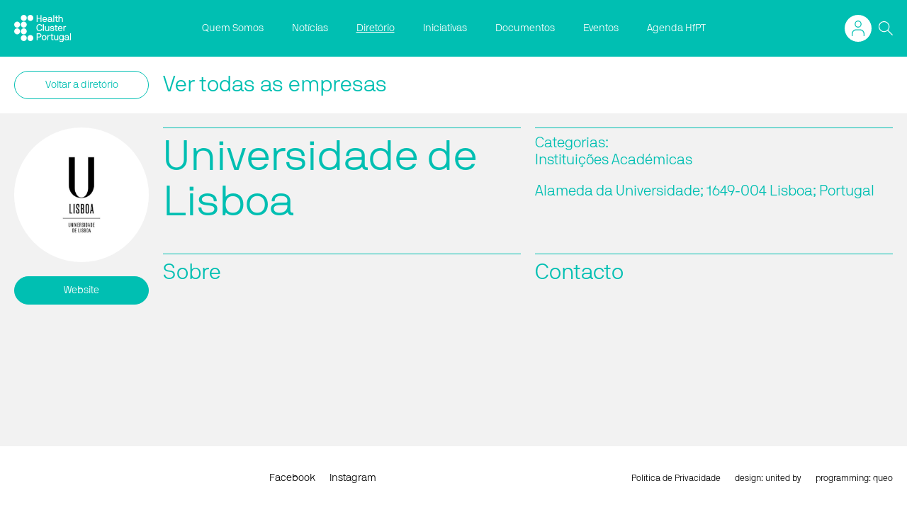

--- FILE ---
content_type: text/html; charset=utf-8
request_url: https://www.healthclusterportugal.pt/pt/diretorio/diretorio/universidade-de-lisboa/
body_size: 156376
content:
<!DOCTYPE html>


<html lang="pt" xml:lang="pt" xmlns="http://www.w3.org/1999/xhtml">
    <head  prefix="og: http://ogp.me/ns#">
        <title>Diretório | Health Cluster Portugal</title><meta name="viewport" content="initial-scale=1"><meta property="og:title" content="Universidade de Lisboa"><meta property="og:url" content="https://www.healthclusterportugal.pt/pt/diretorio/diretorio/universidade-de-lisboa/"><meta property="og:image" content="https://www.healthclusterportugal.pt/media/uploads/2022/05/13/Ficha_adesao_HCP_ESCTN_Final_ULisboa.jpg"><meta property="og:image:width" content="1200"><meta property="og:image:height" content="630"><meta property="og:type" content="Article"><meta name="twitter:domain" content="www.healthclusterportugal.pt"><meta name="twitter:card" content="summary"><meta name="twitter:title" content="Universidade de Lisboa"><meta name="twitter:url" content="https://www.healthclusterportugal.pt/pt/diretorio/diretorio/universidade-de-lisboa/"><meta name="twitter:image" content="https://www.healthclusterportugal.pt/media/uploads/2022/05/13/Ficha_adesao_HCP_ESCTN_Final_ULisboa.jpg"><link rel="apple-touch-icon-precomposed" sizes="57x57" href="/static/site/images/favicon-2/apple-touch-icon-57x57.png" /><link rel="apple-touch-icon-precomposed" sizes="114x114" href="/static/site/images/favicon-2/apple-touch-icon-114x114.png" /><link rel="apple-touch-icon-precomposed" sizes="72x72" href="/static/site/images/favicon-2/apple-touch-icon-72x72.png" /><link rel="apple-touch-icon-precomposed" sizes="144x144" href="/static/site/images/favicon-2/apple-touch-icon-144x144.png" /><link rel="apple-touch-icon-precomposed" sizes="60x60" href="/static/site/images/favicon-2/apple-touch-icon-60x60.png" /><link rel="apple-touch-icon-precomposed" sizes="120x120" href="/static/site/images/favicon-2/apple-touch-icon-120x120.png" /><link rel="apple-touch-icon-precomposed" sizes="76x76" href="/static/site/images/favicon-2/apple-touch-icon-76x76.png" /><link rel="apple-touch-icon-precomposed" sizes="152x152" href="/static/site/images/favicon-2/apple-touch-icon-152x152.png" /><link rel="icon" type="image/png" href="/static/site/images/favicon-2/favicon-196x196.png" sizes="196x196" /><link rel="icon" type="image/png" href="/static/site/images/favicon-2/favicon-96x96.png" sizes="96x96" /><link rel="icon" type="image/png" href="/static/site/images/favicon-2/favicon-32x32.png" sizes="32x32" /><link rel="icon" type="image/png" href="/static/site/images/favicon-2/favicon-16x16.png" sizes="16x16" /><link rel="icon" type="image/png" href="/static/site/images/favicon-2/favicon-128.png" sizes="128x128" /><meta name="application-name" content="&nbsp;"/><meta name="msapplication-TileColor" content="#FFFFFF" /><meta name="msapplication-TileImage" content="/static/site/images/favicon-2/mstile-144x144.png" /><meta name="msapplication-square70x70logo" content="/static/site/images/favicon-2/mstile-70x70.png" /><meta name="msapplication-square150x150logo" content="/static/site/images/favicon-2/mstile-150x150.png" /><meta name="msapplication-wide310x150logo" content="/static/site/images/favicon-2/mstile-310x150.png" /><meta name="msapplication-square310x310logo" content="/static/site/images/favicon-2/mstile-310x310.png" />
        
        <link href='/static/bootstrap/bootstrap.css' rel="stylesheet" />
        <link rel="stylesheet" href="https://cdn.jsdelivr.net/npm/@fortawesome/fontawesome-free@5.15.3/css/fontawesome.min.css" integrity="sha384-wESLQ85D6gbsF459vf1CiZ2+rr+CsxRY0RpiF1tLlQpDnAgg6rwdsUF1+Ics2bni" crossorigin="anonymous">
    

        <link rel="stylesheet" href="/static/CACHE/css/output.d26e5f3fd96e.css" type="text/css" media="screen, projection, print">

        <!-- Google tag (gtag.js) -->
<script async src="https://www.googletagmanager.com/gtag/js?id=G-C1QKCSCRR9"></script>
<script>
  window.dataLayer = window.dataLayer || [];
  function gtag(){dataLayer.push(arguments);}
  gtag('js', new Date());

  gtag('config', 'G-C1QKCSCRR9');
</script>

        


<script src="/static/js/unicorn.min.js"></script>

<script>
    var url = "/unicorn/message";
    Unicorn.init(url, "X-CSRFTOKEN");
</script>



        

    </head>
    <body class="companies-view">
        

        <header class="site-header js-siteHeader"><div class="container"><div class="site-brand"><a href="/"><img src='/static/site/images/logo-2.svg' alt="Health Cluster Portugal"></a></div><nav class="site-nav js-collapsedNav"><ul class="main-menu"><li class="child"><a href="/pt/apresentacao/">Quem Somos</a></li><li class="child"><a href="/pt/noticias/">Notícias</a></li><li class="child active"><a href="/pt/diretorio/">Diretório</a></li><li class="child"><a href="/pt/iniciativas/">Iniciativas</a></li><li class="child"><a href="/pt/documentos/">Documentos</a></li><li class="child"><a href="/pt/eventos/">Eventos</a></li><li class="child"><a href="https://www.healthfromportugal.pt/">Agenda HfPT</a></li></ul></nav><a href="#" class="user-menu-btn js-userMenuBtn"><svg xmlns="http://www.w3.org/2000/svg" width="18" height="21.24" viewBox="0 0 18 21.24"><g id="Layer_2" data-name="Layer 2"><g id="Layer_1-2" data-name="Layer 1"><path d="M9,0a4.81,4.81,0,1,0,4.81,4.8A4.8,4.8,0,0,0,9,0ZM9,1.26A3.55,3.55,0,1,1,5.45,4.8,3.55,3.55,0,0,1,9,1.26" /><path d="M18,21.24H16.75V18.12a4.86,4.86,0,0,0-4.85-4.85H6.11a4.85,4.85,0,0,0-4.85,4.85v3.12H0V18.12A6.11,6.11,0,0,1,6.11,12H11.9a6.11,6.11,0,0,1,6.1,6.1Z" /></g></g></svg></a><ul class="user-menu js-userMenu"><li><a href="/pt/accounts/login/">
            
                Login
            
        </a></li></ul><a href="#" class="search-form-btn js-toggleSearchForm"><div class="open-icon"><svg xmlns="http://www.w3.org/2000/svg" width="20" height="20" viewBox="0 0 20 20"><g id="Pesquisar" transform="translate(0 -0.001)"><path id="Path_674" data-name="Path 674" d="M539.283,58.469l-6.622-6.612a7.651,7.651,0,1,0-.765.765l6.622,6.611Zm-18.919-11.6a6.544,6.544,0,1,1,6.544,6.55A6.554,6.554,0,0,1,520.364,46.864Z" transform="translate(-519.283 -39.232)" fill="#fff"/></g></svg></div><div class="close-icon"><svg xmlns="http://www.w3.org/2000/svg" width="20.001" height="20.001" viewBox="0 0 20.001 20.001"><path id="Path_835" data-name="Path 835" d="M1292.16,528.577l-.847-.846-9.154,9.154-9.154-9.154-.847.846,9.154,9.154-9.154,9.154.847.846,9.154-9.154,9.154,9.154.847-.846-9.154-9.154Z" transform="translate(-1272.159 -527.731)" fill="#fff"/></svg></div></a><div class="search-form js-searchForm"><form action="/pt/search/" data-autocomplete_src="/pt/search/autocomplete/" class="autocomplete-me"><input
            id="id_q"
            type="text"
            name="q"
            placeholder='Start Typing'
            class="js-search js-searchAutocomplete"
            autocomplete="on"
            data-view-all='Ver todos os resultados'
            data-view-all-url=''
            data-no-results='No results found.' /></form></div><a href="#" class="site-nav-btn js-toggleNav"><span class="open-icon"></span><div class="close-icon"><svg xmlns="http://www.w3.org/2000/svg" width="20.001" height="20.001" viewBox="0 0 20.001 20.001"><path id="Path_835" data-name="Path 835" d="M1292.16,528.577l-.847-.846-9.154,9.154-9.154-9.154-.847.846,9.154,9.154-9.154,9.154.847.846,9.154-9.154,9.154,9.154.847-.846-9.154-9.154Z" transform="translate(-1272.159 -527.731)" fill="#fff"/></svg></div></a></div></header><div class="bootstrap-iso"></div><div class="bootstrap-iso"><div class="modal fade" id="not-associated-offer-modal" tabindex="-1" role="dialog"><div class="modal-dialog modal-dialog-scrollable modal-dialog-centered modal-md" role="document"><div class="modal-content"><div class="modal-header"><h5 class="modal-title">Health Portugal Catalogue</h5></div><div class="modal-body"><p>If you want to join Health Portugal Catalogue, please contact us:<br />
+351 220 968 183<br /><a href="mailto:info@healthportugal.com">info@healthportugal.com</a></p></div><div class="modal-footer"><button type="button" class="btn btn-secondary" data-dismiss="modal">Fechar</button></div></div></div></div></div><div class="bootstrap-iso"><div class="modal fade" id="not-associated-directory-modal" tabindex="-1" role="dialog"><div class="modal-dialog modal-dialog-scrollable modal-dialog-centered modal-md" role="document"><div class="modal-content"><div class="modal-header"><h5 class="modal-title">Health Cluster Portugal Directory</h5></div><div class="modal-body"><p>If you want to join Health Cluster Portugal, please contact us:<br />
+351 220 968 183<br /><a href="mailto:info@healthportugal.com">info@healthportugal.com</a></p></div><div class="modal-footer"><button type="button" class="btn btn-secondary" data-dismiss="modal">Fechar</button></div></div></div></div></div><main class="site-main" role="main"><input type="hidden" name="csrfmiddlewaretoken" value="OfMsaTRZ7SgZ8mMQN7maRoEu849vW6yLGfCa8j8eerpq2Dr2PtXTGnTLAZbguVAf"><div id="company_detail" class="companies-detail" unicorn:id="DJGzX7Tq" unicorn:name="company_detail" unicorn:key="" unicorn:checksum="8auDuoPW"><script>
        function set_url_company_slug(new_url) {
            history.pushState(null, null, new_url);
        }
    </script><script type="text/javascript" src="https://cdnjs.cloudflare.com/ajax/libs/jquery/3.5.1/jquery.min.js"></script><nav class="details-nav"><div class="container"><div class="details-nav-back"><a href="/pt/diretorio/diretorio/" class="btn outline">
                    
                        Voltar a diretório
                    
                </a></div><div class="details-nav-view-all"><a href="/pt/diretorio/diretorio/">Ver todas as empresas</a></div></div></nav><div id="details_content" class="details-content"><div class="details-aside"><picture class="details-image"><img src="/media/uploads/2022/05/13/Ficha_adesao_HCP_ESCTN_Final_ULisboa.jpg.768x768_q95_upscale.jpg" alt=""/></picture><ul class="details-links"><li><a id="website_button" href="https://www.ulisboa.pt/" target="_blank" class="btn">Website</a></li></ul></div><div class="details-main"><header id="detail_header" class="details-header"><h1>Universidade de Lisboa</h1><div class="information"><div class="information-categories"><p id="categories-key">
            Categorias: <br/>
            
                Instituições Académicas
            
        </p></div><div class="information-categories"></div><p>Alameda da Universidade; 1649-004 Lisboa; Portugal</p></div></header><div class="details-description move-left"><h2>Sobre</h2></div><div class="details-contacts"><h2>Contacto</h2></div></div></div></div><script type="module">if (typeof Unicorn === 'undefined') { console.error('Unicorn is missing. Do you need {% load unicorn %} or {% unicorn_scripts %}?') } else { Unicorn.componentInit({"id":"DJGzX7Tq","name":"company_detail","key":"","data":{"active_tags":[],"additional_tags":null,"all_tags_ids_str":"","companies":[{"logo_image":"uploads/2022/09/30/2ai_ipca.png","name":"2Ai - Instituto Politécnico do Cávado e do Ave","slug":"2ai-instituto-politecnico-do-cavado-e-do-ave","information":"CAMPUS DO IPCA - BARCELOS Vila Frescaínha S. Martinho; 4750-810 Barcelos; Portugal","information_pt":"CAMPUS DO IPCA - BARCELOS Vila Frescaínha S. Martinho; 4750-810 Barcelos; Portugal","information_en":"","offer_about":"The scientific vision for this research work will focus on augmenting the knowledge, information and interaction at the disposal of agents, robots and humans to improve their performance in the 2Ai areas. To this end, we aim to apply machine learning techniques, spanning natural language processing, deep learning and computer vision, to extract information and provide knowledge to potentiate intelligent decision automation systems and human-AI collaboration. 2Ai will also strongly focus on the application of gamification concepts as an engine for the development of new smart and personalized training approaches. Furthermore, the search for more natural interfaces to improve the overall control of the context environment will complete an integrated suite of research efforts, on the path toward innovative technologies and smarter services.\r\n\r\nThe creation of these types of solutions can generate new markets, and improve the efficiency of existing goods and services across the 2Ai impact areas:\r\n\r\nHealthcare: The development of novel AI services aiming to provide innovative decision support systems for improved medical diagnoses. It also has the potential to improve telemedicine, assist in repetitive medical tasks and enhance smart surgical rooms with robots, natural user interfaces, and augmented reality setups by combining different image sources. Additionally, smart data analysis strategies will be pursued as a key factor in order to correlate illness evolution to their treatment better. In the long term, the goal is to provide more efficient pipelines to promote proactive and personalized clinical services.\r\n\r\nIndustry: AI services to increase production capabilities through a more reliable forecast of market demand, increased flexibility in operations and the supply chain and equipment failure prediction will drive this research area. By applying these solutions, smarter, faster, cheaper production approaches are expected. Furthermore, the application of game-based learning tools, with virtual and augmented reality, collaborative robots and smart virtual assistants are expected to improve productivity and the employee's health and safety.\r\n\r\nEnvironment and security: AI services, combining aerial robots and artificial vision, to perform smart monitoring of natural environments (e.g., forests) will be pursued. These AI services can gather site-specific and timely data about different dynamic aspects of the environment, generate warnings only when and where they are needed, and create a historical record of the environment. AI can also assist in the supervision and detection of anomalous conditions, providing situational awareness for a broad range of monitoring services. Distributed sensor systems complemented with AI can further increase pattern understanding of normal conditions, and detect when the probability of change rises significantly, whether triggered by natural or human causes.","offer_about_pt":"The scientific vision for this research work will focus on augmenting the knowledge, information and interaction at the disposal of agents, robots and humans to improve their performance in the 2Ai areas. To this end, we aim to apply machine learning techniques, spanning natural language processing, deep learning and computer vision, to extract information and provide knowledge to potentiate intelligent decision automation systems and human-AI collaboration. 2Ai will also strongly focus on the application of gamification concepts as an engine for the development of new smart and personalized training approaches. Furthermore, the search for more natural interfaces to improve the overall control of the context environment will complete an integrated suite of research efforts, on the path toward innovative technologies and smarter services.\r\n\r\nThe creation of these types of solutions can generate new markets, and improve the efficiency of existing goods and services across the 2Ai impact areas:\r\n\r\nHealthcare: The development of novel AI services aiming to provide innovative decision support systems for improved medical diagnoses. It also has the potential to improve telemedicine, assist in repetitive medical tasks and enhance smart surgical rooms with robots, natural user interfaces, and augmented reality setups by combining different image sources. Additionally, smart data analysis strategies will be pursued as a key factor in order to correlate illness evolution to their treatment better. In the long term, the goal is to provide more efficient pipelines to promote proactive and personalized clinical services.\r\n\r\nIndustry: AI services to increase production capabilities through a more reliable forecast of market demand, increased flexibility in operations and the supply chain and equipment failure prediction will drive this research area. By applying these solutions, smarter, faster, cheaper production approaches are expected. Furthermore, the application of game-based learning tools, with virtual and augmented reality, collaborative robots and smart virtual assistants are expected to improve productivity and the employee's health and safety.\r\n\r\nEnvironment and security: AI services, combining aerial robots and artificial vision, to perform smart monitoring of natural environments (e.g., forests) will be pursued. These AI services can gather site-specific and timely data about different dynamic aspects of the environment, generate warnings only when and where they are needed, and create a historical record of the environment. AI can also assist in the supervision and detection of anomalous conditions, providing situational awareness for a broad range of monitoring services. Distributed sensor systems complemented with AI can further increase pattern understanding of normal conditions, and detect when the probability of change rises significantly, whether triggered by natural or human causes.","offer_about_en":"The scientific vision for this research work will focus on augmenting the knowledge, information and interaction at the disposal of agents, robots and humans to improve their performance in the 2Ai areas. To this end, we aim to apply machine learning techniques, spanning natural language processing, deep learning and computer vision, to extract information and provide knowledge to potentiate intelligent decision automation systems and human-AI collaboration. 2Ai will also strongly focus on the application of gamification concepts as an engine for the development of new smart and personalized training approaches. Furthermore, the search for more natural interfaces to improve the overall control of the context environment will complete an integrated suite of research efforts, on the path toward innovative technologies and smarter services.\r\n\r\nThe creation of these types of solutions can generate new markets, and improve the efficiency of existing goods and services across the 2Ai impact areas:\r\n\r\nHealthcare: The development of novel AI services aiming to provide innovative decision support systems for improved medical diagnoses. It also has the potential to improve telemedicine, assist in repetitive medical tasks and enhance smart surgical rooms with robots, natural user interfaces, and augmented reality setups by combining different image sources. Additionally, smart data analysis strategies will be pursued as a key factor in order to correlate illness evolution to their treatment better. In the long term, the goal is to provide more efficient pipelines to promote proactive and personalized clinical services.\r\n\r\nIndustry: AI services to increase production capabilities through a more reliable forecast of market demand, increased flexibility in operations and the supply chain and equipment failure prediction will drive this research area. By applying these solutions, smarter, faster, cheaper production approaches are expected. Furthermore, the application of game-based learning tools, with virtual and augmented reality, collaborative robots and smart virtual assistants are expected to improve productivity and the employee's health and safety.\r\n\r\nEnvironment and security: AI services, combining aerial robots and artificial vision, to perform smart monitoring of natural environments (e.g., forests) will be pursued. These AI services can gather site-specific and timely data about different dynamic aspects of the environment, generate warnings only when and where they are needed, and create a historical record of the environment. AI can also assist in the supervision and detection of anomalous conditions, providing situational awareness for a broad range of monitoring services. Distributed sensor systems complemented with AI can further increase pattern understanding of normal conditions, and detect when the probability of change rises significantly, whether triggered by natural or human causes.","directory_about":"The scientific vision for this research work will focus on augmenting the knowledge, information and interaction at the disposal of agents, robots and humans to improve their performance in the 2Ai areas. To this end, we aim to apply machine learning techniques, spanning natural language processing, deep learning and computer vision, to extract information and provide knowledge to potentiate intelligent decision automation systems and human-AI collaboration. 2Ai will also strongly focus on the application of gamification concepts as an engine for the development of new smart and personalized training approaches. Furthermore, the search for more natural interfaces to improve the overall control of the context environment will complete an integrated suite of research efforts, on the path towards innovative technologies and smarter services.\r\n\r\nThe creation of this types of solution can generate new markets, and improve the efficiency of existing goods and services across the 2Ai impact areas:\r\n\r\nHealthcare: The development of novel AI services aiming to provide innovative decision support systems for improved medical diagnoses. It also has the potential to improve telemedicine, assist in repetitive medical tasks and enhance smart surgical rooms with robots, natural user interfaces, and augmented reality setups by combining different image sources. Additionally, smart data analysis strategies will be pursued as a key factor in order to correlate illness evolution to their treatment better. In the long term, the goal is to provide more efficient pipelines to promote proactive and personalized clinical services.\r\n\r\nIndustry: AI services to increase production capabilities through a more reliable forecast of market demand, increased flexibility in operations and the supply chain and equipment failure prediction will drive this research area. By applying these solutions, smarter, faster, cheaper production approaches are expected. Furthermore, the application of game-based learning tools, with virtual and augmented reality, collaborative robots and smart virtual assistants are expected to improve productivity and the employee's health and safety.\r\n\r\nEnvironment and security: AI services, combining aerial robots and artificial vision, to perform smart monitoring of natural environments (e.g., forests) will be pursued. These AI services can gather site-specific and timely data about different dynamic aspects of the environment, generate warnings only when and where they are needed, and create a historical record of the environment. AI can also assist in the supervision and detection of anomalous conditions, providing situational awareness for a broad range of monitoring services. Distributed sensor systems complemented with AI can further increase pattern understanding of normal conditions, and detect when the probability of change rises significantly, whether triggered by natural or human causes.","directory_about_pt":"The scientific vision for this research work will focus on augmenting the knowledge, information and interaction at the disposal of agents, robots and humans to improve their performance in the 2Ai areas. To this end, we aim to apply machine learning techniques, spanning natural language processing, deep learning and computer vision, to extract information and provide knowledge to potentiate intelligent decision automation systems and human-AI collaboration. 2Ai will also strongly focus on the application of gamification concepts as an engine for the development of new smart and personalized training approaches. Furthermore, the search for more natural interfaces to improve the overall control of the context environment will complete an integrated suite of research efforts, on the path towards innovative technologies and smarter services.\r\n\r\nThe creation of this types of solution can generate new markets, and improve the efficiency of existing goods and services across the 2Ai impact areas:\r\n\r\nHealthcare: The development of novel AI services aiming to provide innovative decision support systems for improved medical diagnoses. It also has the potential to improve telemedicine, assist in repetitive medical tasks and enhance smart surgical rooms with robots, natural user interfaces, and augmented reality setups by combining different image sources. Additionally, smart data analysis strategies will be pursued as a key factor in order to correlate illness evolution to their treatment better. In the long term, the goal is to provide more efficient pipelines to promote proactive and personalized clinical services.\r\n\r\nIndustry: AI services to increase production capabilities through a more reliable forecast of market demand, increased flexibility in operations and the supply chain and equipment failure prediction will drive this research area. By applying these solutions, smarter, faster, cheaper production approaches are expected. Furthermore, the application of game-based learning tools, with virtual and augmented reality, collaborative robots and smart virtual assistants are expected to improve productivity and the employee's health and safety.\r\n\r\nEnvironment and security: AI services, combining aerial robots and artificial vision, to perform smart monitoring of natural environments (e.g., forests) will be pursued. These AI services can gather site-specific and timely data about different dynamic aspects of the environment, generate warnings only when and where they are needed, and create a historical record of the environment. AI can also assist in the supervision and detection of anomalous conditions, providing situational awareness for a broad range of monitoring services. Distributed sensor systems complemented with AI can further increase pattern understanding of normal conditions, and detect when the probability of change rises significantly, whether triggered by natural or human causes.","directory_about_en":"The scientific vision for this research work will focus on augmenting the knowledge, information and interaction at the disposal of agents, robots and humans to improve their performance in the 2Ai areas. To this end, we aim to apply machine learning techniques, spanning natural language processing, deep learning and computer vision, to extract information and provide knowledge to potentiate intelligent decision automation systems and human-AI collaboration. 2Ai will also strongly focus on the application of gamification concepts as an engine for the development of new smart and personalized training approaches. Furthermore, the search for more natural interfaces to improve the overall control of the context environment will complete an integrated suite of research efforts, on the path towards innovative technologies and smarter services.\r\n\r\nThe creation of this types of solution can generate new markets, and improve the efficiency of existing goods and services across the 2Ai impact areas:\r\n\r\nHealthcare: The development of novel AI services aiming to provide innovative decision support systems for improved medical diagnoses. It also has the potential to improve telemedicine, assist in repetitive medical tasks and enhance smart surgical rooms with robots, natural user interfaces, and augmented reality setups by combining different image sources. Additionally, smart data analysis strategies will be pursued as a key factor in order to correlate illness evolution to their treatment better. In the long term, the goal is to provide more efficient pipelines to promote proactive and personalized clinical services.\r\n\r\nIndustry: AI services to increase production capabilities through a more reliable forecast of market demand, increased flexibility in operations and the supply chain and equipment failure prediction will drive this research area. By applying these solutions, smarter, faster, cheaper production approaches are expected. Furthermore, the application of game-based learning tools, with virtual and augmented reality, collaborative robots and smart virtual assistants are expected to improve productivity and the employee's health and safety.\r\n\r\nEnvironment and security: AI services, combining aerial robots and artificial vision, to perform smart monitoring of natural environments (e.g., forests) will be pursued. These AI services can gather site-specific and timely data about different dynamic aspects of the environment, generate warnings only when and where they are needed, and create a historical record of the environment. AI can also assist in the supervision and detection of anomalous conditions, providing situational awareness for a broad range of monitoring services. Distributed sensor systems complemented with AI can further increase pattern understanding of normal conditions, and detect when the probability of change rises significantly, whether triggered by natural or human causes.","website":"https://ipca.pt/","linkedin":"https://www.linkedin.com/company/2ai-applied-artificial-intelligence-laboratory/","email":"ailaboratory@ipca.pt","published_in_offer":true,"published_in_directory":true,"pk":874},{"logo_image":"uploads/2024/02/26/4lifelab_logo.png","name":"4LifeLAB","slug":"4lifelab","information":"Centro Hospitalar Universitáriode São João\r\nAlameda Professor Hernani Monteiro\r\n4200-319 Porto\r\nPortugal","information_pt":"Centro Hospitalar Universitáriode São João\r\nAlameda Professor Hernani Monteiro\r\n4200-319 Porto\r\nPortugal","information_en":"Centro Hospitalar Universitáriode São João\r\nAlameda Professor Hernani Monteiro\r\n4200-319 Porto\r\nPortugal","offer_about":"","offer_about_pt":"","offer_about_en":"4LifeLAB is a collaborative laboratory (CoLAB) whose mission is to develop medical devices and other solutions based on the collaboration between companies, academia, research centres and health care providers.","directory_about":"O 4LifeLAB é um laboratório colaborativo (CoLAB) cuja missão é o desenvolvimento de dispositivos médicos e sistemas relacionados baseado na colaboração entre empresas, academia, centros de investigação e prestadores de cuidados de saúde.","directory_about_pt":"O 4LifeLAB é um laboratório colaborativo (CoLAB) cuja missão é o desenvolvimento de dispositivos médicos e sistemas relacionados baseado na colaboração entre empresas, academia, centros de investigação e prestadores de cuidados de saúde.","directory_about_en":"4LifeLAB is a collaborative laboratory (CoLAB) whose mission is to develop medical devices and other solutions based on the collaboration between companies, academia, research centres and health care providers.","website":"https://www.4lifelab.eu/","linkedin":"","email":"","published_in_offer":true,"published_in_directory":true,"pk":961},{"logo_image":"uploads/2022/07/11/Abbott_logo_hcp.png","name":"Abbott Medical Portugal - Distribuição de Produtos Médicos, Lda","slug":"abbott-medical-portugal-distribuicao-de-produtos-m","information":"Estrada de Alfragide, nº 67 Alfrapark. Edificio D\r\n2610-008 Amadora","information_pt":"Estrada de Alfragide, nº 67 Alfrapark. Edificio D\r\n2610-008 Amadora","information_en":"A description will be available soon","offer_about":"Descrição brevemente disponível","offer_about_pt":"Descrição brevemente disponível","offer_about_en":"A description will be available soon","directory_about":"Descrição brevemente disponível","directory_about_pt":"Descrição brevemente disponível","directory_about_en":"A description will be available soon","website":"","linkedin":"","email":"","published_in_offer":false,"published_in_directory":true,"pk":876},{"logo_image":"uploads/2022/07/18/LOGO.png","name":"Ablute","slug":"ablute-exotictarget-unipessoal-lda","information":"Rua Salvato Feijó, Torre Active Centre, Y\r\n4900-415 Viana do Castelo","information_pt":"Rua Salvato Feijó, Torre Active Centre, Y\r\n4900-415 Viana do Castelo","information_en":"Rua Salvato Feijó, Torre Active Centre; Y\n4900-425 Viana do Castelo\nPortugal","offer_about":"<p>Ablute é um dispositivo de urinálises integrado numa sanita. \r\nOs exames resultam em informações sobre a performance desportiva e o ciclo fértil feminino, enquanto se procuram marcadores relacionados com cancros.\r\nO equipamento é destinado ao uso público, tanto quanto ao doméstico.\r\n</p>","offer_about_pt":"<p>Ablute é um dispositivo de urinálises integrado numa sanita. \r\nOs exames resultam em informações sobre a performance desportiva e o ciclo fértil feminino, enquanto se procuram marcadores relacionados com cancros.\r\nO equipamento é destinado ao uso público, tanto quanto ao doméstico.\r\n</p>","offer_about_en":"A description will be available soon.","directory_about":"ablute_ é a melhor forma de conhecer a sua saúde. \r\n\r\nSomos uma empresa de I&D certificada pela Agência Nacional de Inovação . \r\nFocamos o nosso trabalho no desenvolvimento de um dispositivo médico integrado numa sanita exclusiva, permitindo ao paciente uma examinação à sua saúde com simplicidade e maior frequência. \r\n\r\nO dispositivo examina diversos parâmetros de saúde em simultâneo. Os resultados são imediatos e podem ser consultados pelo paciente bem como partilhados com o seu médico.","directory_about_pt":"ablute_ é a melhor forma de conhecer a sua saúde. \r\n\r\nSomos uma empresa de I&D certificada pela Agência Nacional de Inovação . \r\nFocamos o nosso trabalho no desenvolvimento de um dispositivo médico integrado numa sanita exclusiva, permitindo ao paciente uma examinação à sua saúde com simplicidade e maior frequência. \r\n\r\nO dispositivo examina diversos parâmetros de saúde em simultâneo. Os resultados são imediatos e podem ser consultados pelo paciente bem como partilhados com o seu médico.","directory_about_en":"ablute_ is the best way to know your health.\r\n\r\nWe are an R&D company certified by the Portuguese Agency of Innovation.\r\nOur focus is the development of a medical device integrated into an exclusive toilet, allowing the patient to carry out health examinations with simplicity and higher frequency.\r\n\r\nThe device analyzes several health parameters simultaneously. The results are immediate and can be consulted by the patient as well as shared with his physician.","website":"http://www.ablute.pt/","linkedin":"https://www.linkedin.com/company/ablute/","email":"info@ablute.pt","published_in_offer":true,"published_in_directory":true,"pk":791},{"logo_image":"uploads/2022/06/30/Across-Science.png","name":"Across Science, S.A.","slug":"across-science-sa","information":"","information_pt":"","information_en":"Edifício HiFly, Rua Latino Coelho, n.º1 – 6.º andar, sala 5\r\n1050-132 Lisboa\r\nPortugal","offer_about":"<p>A AcrossSCIENCE é um veículo de investimento e de gestão de oportunidades emergentes em ciência e tecnologia. Localizada em Lisboa, a empresa identifica oportunidades inovadoras de valor acrescentado nas áreas das ciências da vida e tecnologias médicas, avalia-as e oferece-lhes os recursos adequados, permitindo-lhes a sua entrada no mercado.\r\n\r\nA AcrossSCIENCE esforça-se por transformar a I&D&I em Bioengenharia e Biomedicina, em novas soluções necessárias para a melhoria do estado da arte na prevenção, diagnóstico e tratamento de doenças, nomeadamente o cancro e outras doenças crónicas e inflamatórias. A sua força motriz é as necessidades diárias apresentadas aos médicos na sua luta constante para combinar os melhores tratamentos, os melhores resultados, a satisfação dos doentes e a contenção de custos.\r\n\r\nA empresa estabeleceu e construiu uma rede de parcerias, bem como um conjunto-chave de recursos que põe disponíveis e permitem um desenvolvimento mais competitivo dessas oportunidades. Esses recursos-chave, fornecidos pela AcrossSCIENCE e os seus parceiros incluem consultoria jurídica, de candidaturas a sistemas de incentivos, de comunicação estratégica, instalações, serviços de TI e fiscais e gestão da start-up. A AcrossSCIENCE quer fornecer o conhecimento crítico e recursos que podem ajudar a agilizar o desenvolvimento e acelerar a comercialização de novas tecnologias.</p>","offer_about_pt":"<p>A AcrossSCIENCE é um veículo de investimento e de gestão de oportunidades emergentes em ciência e tecnologia. Localizada em Lisboa, a empresa identifica oportunidades inovadoras de valor acrescentado nas áreas das ciências da vida e tecnologias médicas, avalia-as e oferece-lhes os recursos adequados, permitindo-lhes a sua entrada no mercado.\r\n\r\nA AcrossSCIENCE esforça-se por transformar a I&D&I em Bioengenharia e Biomedicina, em novas soluções necessárias para a melhoria do estado da arte na prevenção, diagnóstico e tratamento de doenças, nomeadamente o cancro e outras doenças crónicas e inflamatórias. A sua força motriz é as necessidades diárias apresentadas aos médicos na sua luta constante para combinar os melhores tratamentos, os melhores resultados, a satisfação dos doentes e a contenção de custos.\r\n\r\nA empresa estabeleceu e construiu uma rede de parcerias, bem como um conjunto-chave de recursos que põe disponíveis e permitem um desenvolvimento mais competitivo dessas oportunidades. Esses recursos-chave, fornecidos pela AcrossSCIENCE e os seus parceiros incluem consultoria jurídica, de candidaturas a sistemas de incentivos, de comunicação estratégica, instalações, serviços de TI e fiscais e gestão da start-up. A AcrossSCIENCE quer fornecer o conhecimento crítico e recursos que podem ajudar a agilizar o desenvolvimento e acelerar a comercialização de novas tecnologias.</p>","offer_about_en":"AcrossSCIENCE is a vehicle for disciplined and efficient investment in and management of emerging science and technology opportunities. Located in Lisboa, the company identifies ground-breaking emerging opportunities in the life sciences & medtech economic sectors, evaluates and provides them the adequate resources including their management to help them reach a place in the market.\r\n\r\nAcrossSCIENCE strives to transform R&D;&I; in Bioengineering and Biomedicine into new solutions needed for the improvement of the state of the art of preventing and treating disease, in particular cancer and other chronic and inflammatory diseases.  Its driving force is the everyday needs presented to medical doctors in their constant struggle to combine best treatments, best results, patients’ satisfaction and cost containment. \r\n\r\nThe company has established and built a network of partnerships as well as a key set of resources to bring bear in the development of the best opportunities emerging from these sources. These key resources, provided by AcrossSCIENCE and its partners include legal, incentives procurement and strategic communication consultants, state-of-the-art facilities, IT and tax services and experienced start-up management. Hence, AcrossSCIENCE wants to provide critical knowledge and resources that can help to streamline the development and accelerate the commercialization of novel technologies.","directory_about":"","directory_about_pt":"","directory_about_en":"AcrossSCIENCE is a vehicle for disciplined and efficient investment in and management of emerging science and technology opportunities. Located in Lisboa, the company identifies ground-breaking emerging opportunities in the life sciences & medtech economic sectors, evaluates and provides them the adequate resources including their management to help them reach a place in the market.\r\n\r\nAcrossSCIENCE strives to transform R&D;&I; in Bioengineering and Biomedicine into new solutions needed for the improvement of the state of the art of preventing and treating disease, in particular cancer and other chronic and inflammatory diseases.  Its driving force is the everyday needs presented to medical doctors in their constant struggle to combine best treatments, best results, patients’ satisfaction and cost containment. \r\n\r\nThe company has established and built a network of partnerships as well as a key set of resources to bring bear in the development of the best opportunities emerging from these sources. These key resources, provided by AcrossSCIENCE and its partners include legal, incentives procurement and strategic communication consultants, state-of-the-art facilities, IT and tax services and experienced start-up management. Hence, AcrossSCIENCE wants to provide critical knowledge and resources that can help to streamline the development and accelerate the commercialization of novel technologies.","website":"http://acrosscience.com/","linkedin":"","email":"","published_in_offer":false,"published_in_directory":true,"pk":737},{"logo_image":"uploads/2022/06/30/ActOne_R.png","name":"Actone S.A.","slug":"actone-sa","information":"","information_pt":"","information_en":"Alfrapark, Estrada de Alfragide, n.º 67, Edifício F, Piso 1, Sul\n2610-008 Amadora\nPortugal","offer_about":"<p>A ActOne é uma empresa especializada na Indústria Farmacêutica e Saúde e focada em acrescentar valor aos seus negócios através de um portfólio inovador de acordo com o desenvolvimento tecnológico de mercado. \r\n\r\nA ActOne está posicionada no mercado como uma importante parceira dos seus clientes na área de Market Research. Por causa deste posicionamento, e tendo uma equipa com conhecimento em Market Research e Business Intelligence, atualmente, a ActOne utiliza os seus recursos desenvolvendo novas metodologias e desenvolvimento de diferenciadas soluções. \r\n\r\nCom este objetivo, a ActOne tem uma equipa de profissionais dedicados em responder às necessidades dos seus clientes para melhor conhecimento do mercado. \r\n\r\nMovida pelos desafios diários que a ActOne enfrenta com os seus clientes, a equipa trabalha continuamente para oferecer o melhor serviço com qualidade, precisão e rapidez, satisfazendo as necessidades dos clientes.</p>","offer_about_pt":"<p>A ActOne é uma empresa especializada na Indústria Farmacêutica e Saúde e focada em acrescentar valor aos seus negócios através de um portfólio inovador de acordo com o desenvolvimento tecnológico de mercado. \r\n\r\nA ActOne está posicionada no mercado como uma importante parceira dos seus clientes na área de Market Research. Por causa deste posicionamento, e tendo uma equipa com conhecimento em Market Research e Business Intelligence, atualmente, a ActOne utiliza os seus recursos desenvolvendo novas metodologias e desenvolvimento de diferenciadas soluções. \r\n\r\nCom este objetivo, a ActOne tem uma equipa de profissionais dedicados em responder às necessidades dos seus clientes para melhor conhecimento do mercado. \r\n\r\nMovida pelos desafios diários que a ActOne enfrenta com os seus clientes, a equipa trabalha continuamente para oferecer o melhor serviço com qualidade, precisão e rapidez, satisfazendo as necessidades dos clientes.</p>","offer_about_en":"ActOne is a company specialized in Healthcare and Pharma industry and focused on adding value to their business through an innovative and flexible portfolio in line with technological and market development. \r\n\r\nActOne has positioned itself in the market as an important partner to its clients’ in the market research area. \r\n\r\nBecause of this position and having a team with great knowledge in market research and Business Intelligence, ActOne nowadays directs its efforts developing new methodologies and development of differentiated collection data solutions. \r\n\r\nFor this purpose, ActOne holds a team of professionals dedicated to meeting its customers’ needs for new market insights. \r\n\r\nDriven by the daily challenges ActOne faces with its customers, the team continuously strives to provide them with the best service in quality, accuracy and speed, fully satisfying our clients’ needs.","directory_about":"","directory_about_pt":"","directory_about_en":"","website":"http://www.actone.pt/","linkedin":"https://www.linkedin.com/company/actone","email":"","published_in_offer":false,"published_in_directory":true,"pk":583},{"logo_image":"uploads/2022/06/29/Logo_Adapttech.png","name":"Adapttech","slug":"adapttech","information":"Rua Oliveira Monteiro 649; 4050-445 Porto; Portugal","information_pt":"Rua Oliveira Monteiro 649; 4050-445 Porto; Portugal","information_en":"Rua Oliveira Monteiro 649; 4050-445 Porto; Portugal","offer_about":"","offer_about_pt":"","offer_about_en":"","directory_about":"","directory_about_pt":"","directory_about_en":"Adapttech develops new smart technologies to support clinicians in delivering the best care for people with mobility limitations. The company vision is to become the recognized, global leader in the O&P market for capturing amputee socket and activity data in order to improve the life of lower limb amputees. Adapttech believes that people shouldn't be limited by a disability, nor dedicate their time to merely coping with it. Through innovative technology Adapttech contributes to a faster and more comfortable recovery, and in turn, improves the everyday life of the users. The Adapttech team is made up of engineers, developers and designers working closely together to improve the quality of life for people with physical limitations.","website":"https://www.adapttech.eu/","linkedin":"https://www.linkedin.com/company/adapttech","email":"","published_in_offer":false,"published_in_directory":true,"pk":924},{"logo_image":"uploads/2022/05/13/Logo_AI4MedImaging.jpg","name":"AI4MEDIMAGING – Medical Solutions, S.A.","slug":"ai4medimaging-medical-solutions-sa","information":"Rua do Parque Poente, lote 35; 4705-002 Braga; Portugal","information_pt":"Rua do Parque Poente, lote 35; 4705-002 Braga; Portugal","information_en":"","offer_about":"","offer_about_pt":"","offer_about_en":"","directory_about":"","directory_about_pt":"","directory_about_en":"","website":"https://ai4medimaging.com/","linkedin":"","email":"","published_in_offer":true,"published_in_directory":true,"pk":877},{"logo_image":"uploads/2021/11/12/AIBILI_logo_en.jpg","name":"AIBILI - Associação para Investigação Biomédica e Inovação em Luz e Imagem","slug":"aibili-associacao-para-investigacao-biomedica-e-inovacao-em-luz-e-imagem","information":"Edifício Prof. Doutor José Cunha-Vaz\r\nAzinhaga de Santa Comba, Celas\r\n3000-548 Coimbra\r\nPortugal","information_pt":"Edifício Prof. Doutor José Cunha-Vaz\r\nAzinhaga de Santa Comba, Celas\r\n3000-548 Coimbra\r\nPortugal","information_en":"Edifício Prof. Doutor José Cunha-Vaz\r\nAzinhaga de Santa Comba, Celas\r\n3000-548 Coimbra\r\nPortugal","offer_about":"<p></p>","offer_about_pt":"<p></p>","offer_about_en":"AIBILI is a private non-profit Research Technology Organisation, established in 1989, dedicated to clinical research and development of new diagnostic and therapeutic strategies. \r\nAs an Interface Centre by the Portuguese Ministry of Economy, AIBILI supports translational research and technology transfer in the health sector, acting as a facilitating partner between scientific institutions, healthcare providers and industry in order to bring novel products to the market.\r\n\r\nAIBILI main areas of activity are: coordination of national and multinational clinical studies; clinical research; centralized grading of eye examinations; research and development of new technologies for medicine in the area of imaging; health technology assessment; and data centre.\r\n\r\nThe Quality Management System complies with ISO 9001:2015, ICH-GCP Guidelines, requirements for Certification of ECRIN Data Centres, GDPR (EU) 2016/679 and national and European regulatory requirements.\r\n\r\nThe main goal of AIBILI is innovation in clinical research, converting basic research knowledge into practical applications to enhance human health and wellbeing. \r\nAIBILI assumes a leading role in European clinical research as Coordinating Centre of EVICR.net – European Vision Institute Clinical Research Network and by its excellence track record focused in ophthalmology which has been and added-value to clinical development and innovation.","directory_about":"AIBILI is a private non-profit Research Technology Organisation, established in 1989, dedicated to clinical research and development of new diagnostic and therapeutic strategies. \r\nAs an Interface Centre by the Portuguese Ministry of Economy, AIBILI supports translational research and technology transfer in the health sector, acting as a facilitating partner between scientific institutions, healthcare providers and industry in order to bring novel products to the market.\r\n\r\nAIBILI main areas of activity are: coordination of national and multinational clinical studies; clinical research; centralized grading of eye examinations; research and development of new technologies for medicine in the area of imaging; health technology assessment; and data centre.\r\n\r\nThe Quality Management System complies with ISO 9001:2015, ICH-GCP Guidelines, requirements for Certification of ECRIN Data Centres, GDPR (EU) 2016/679 and national and European regulatory requirements.\r\n\r\nThe main goal of AIBILI is innovation in clinical research, converting basic research knowledge into practical applications to enhance human health and wellbeing. \r\nAIBILI assumes a leading role in European clinical research as Coordinating Centre of EVICR.net – European Vision Institute Clinical Research Network and by its excellence track record focused in ophthalmology which has been and added-value to clinical development and innovation.","directory_about_pt":"AIBILI is a private non-profit Research Technology Organisation, established in 1989, dedicated to clinical research and development of new diagnostic and therapeutic strategies. \r\nAs an Interface Centre by the Portuguese Ministry of Economy, AIBILI supports translational research and technology transfer in the health sector, acting as a facilitating partner between scientific institutions, healthcare providers and industry in order to bring novel products to the market.\r\n\r\nAIBILI main areas of activity are: coordination of national and multinational clinical studies; clinical research; centralized grading of eye examinations; research and development of new technologies for medicine in the area of imaging; health technology assessment; and data centre.\r\n\r\nThe Quality Management System complies with ISO 9001:2015, ICH-GCP Guidelines, requirements for Certification of ECRIN Data Centres, GDPR (EU) 2016/679 and national and European regulatory requirements.\r\n\r\nThe main goal of AIBILI is innovation in clinical research, converting basic research knowledge into practical applications to enhance human health and wellbeing. \r\nAIBILI assumes a leading role in European clinical research as Coordinating Centre of EVICR.net – European Vision Institute Clinical Research Network and by its excellence track record focused in ophthalmology which has been and added-value to clinical development and innovation.","directory_about_en":"AIBILI is a private non-profit Research Technology Organisation, established in 1989, dedicated to clinical research and development of new diagnostic and therapeutic strategies. \r\nAs an Interface Centre by the Portuguese Ministry of Economy, AIBILI supports translational research and technology transfer in the health sector, acting as a facilitating partner between scientific institutions, healthcare providers and industry in order to bring novel products to the market.\r\n\r\nAIBILI main areas of activity are: coordination of national and multinational clinical studies; clinical research; centralized grading of eye examinations; research and development of new technologies for medicine in the area of imaging; health technology assessment; and data centre.\r\n\r\nThe Quality Management System complies with ISO 9001:2015, ICH-GCP Guidelines, requirements for Certification of ECRIN Data Centres, GDPR (EU) 2016/679 and national and European regulatory requirements.\r\n\r\nThe main goal of AIBILI is innovation in clinical research, converting basic research knowledge into practical applications to enhance human health and wellbeing. \r\nAIBILI assumes a leading role in European clinical research as Coordinating Centre of EVICR.net – European Vision Institute Clinical Research Network and by its excellence track record focused in ophthalmology which has been and added-value to clinical development and innovation.","website":"http://www.aibili.pt/","linkedin":"https://www.linkedin.com/company/aibili/mycompany/?viewAsMember=true","email":"aibili@aibili.pt","published_in_offer":true,"published_in_directory":true,"pk":589},{"logo_image":"uploads/2024/07/10/Logo_ADA.png","name":"Albino Dias de Andrade SA (Grupo ADA)","slug":"ada","information":"Rotunda do Complexo Desportivo n.º15\r\n4595-069 Seroa","information_pt":"Rotunda do Complexo Desportivo n.º15\r\n4595-069 Seroa","information_en":"Rotunda do Complexo Desportivo n.º15\r\n4595-069 Seroa","offer_about":"","offer_about_pt":"","offer_about_en":"","directory_about":"","directory_about_pt":"","directory_about_en":"","website":"https://ada.pt/","linkedin":"","email":"","published_in_offer":false,"published_in_directory":true,"pk":844},{"logo_image":"uploads/2023/11/28/altice_logo_Hrz_Vrt_Pos_Neg_rgb.png","name":"Altice Portugal S. A.","slug":"altice-portugal-s-a","information":"Av. Fontes Pereira de Melo, 40\nLisboa 1069-300\nPortugal","information_pt":"Av. Fontes Pereira de Melo, 40\nLisboa 1069-300\nPortugal","information_en":"Av. Fontes Pereira de Melo, 40\nLisboa 1069-300\nPortugal","offer_about":"<p>Descrição brevemente disponível.</p>","offer_about_pt":"<p>Descrição brevemente disponível.</p>","offer_about_en":"Descrição brevemente disponível.","directory_about":"","directory_about_pt":"","directory_about_en":"","website":"https://www.telecom.pt/pt-pt","linkedin":"","email":"","published_in_offer":true,"published_in_directory":true,"pk":812},{"logo_image":"uploads/2023/10/04/Logo_ANADIAL.jpg","name":"ANADIAL – Associação Nacional de Centros de Diálise","slug":"anadial-associacao-nacional-de-centros-de-dialise","information":"Rua Cidade de Bolama, - Torres dos\r\nOlivais II - nº 10 - 5º\r\n1800-077 LISBOA","information_pt":"Rua Cidade de Bolama, - Torres dos\r\nOlivais II - nº 10 - 5º\r\n1800-077 LISBOA","information_en":"Rua Cidade de Bolama, - Torres dos\r\nOlivais II - nº 10 - 5º\r\n1800-077 LISBOA","offer_about":"","offer_about_pt":"","offer_about_en":"","directory_about":"","directory_about_pt":"","directory_about_en":"","website":"https://www.anadial.pt/","linkedin":"","email":"","published_in_offer":false,"published_in_directory":true,"pk":953},{"logo_image":"uploads/2022/06/30/APDP_IScqmxQ.png","name":"APDP – Diabetes Portugal","slug":"apdp-diabetes-portugal","information":"","information_pt":"","information_en":"Rua do Salitre, 118-120\n1250-203 Lisboa\nPortugal","offer_about":"<p>APDP-Diabetes Portugal é uma organização não lucrativa e associação membro decana da IDF – Federação Internacional da Diabetes. É atualmente uma referência internacional enquanto clínica especializada no tratamento da diabetes. É o primeiro Centro de Educação da IDF (reconhecido em 2009) e é um Centro de Referência Certificado de Diabetes Pediátrica (SWEET)\r\nPrincipais áreas de atividade:\r\nSocial: na luta pelo direitos das pessoas com diabetes; \r\nClínica: providenciando serviços de saúde multi-especializados a mais de 100.000 pessoas com diabetes;\r\nFormação destinada a profissionais de saúde (médicos, enfermeiros, nutricionistas/dietistas, psicólogos); profissionais de instituições comunitárias de apoio; estudantes universitários, pessoas com diabetes e seu familiares e cuidadores.  \r\nInvestigação: em ciência básica e clínica e em epidemiologia; colaboração com o Instituto Gulbenkian de Ciência, Universidades de Ciências Médicas e Instituto Português do Cancro.\r\nColaboração Internacional: IDF, Euradia, Projetos IMAGE e SWEET, EURODIAB e DIRECT.\r\nColaboração com o Governo Português: Consultadoria científica em diabetes; Implementação do Programa Nacional para a Diabetes; Orientações técnicas na área da diabetes; formação pós-graduada.\r\nRecentemente foi criado um novo departamento – APDP-ERC (Departamento de Educação e Investigação) para expandir e aprofundar as nossas atividades em investigação básica na área da diabetes.</p>","offer_about_pt":"<p>APDP-Diabetes Portugal é uma organização não lucrativa e associação membro decana da IDF – Federação Internacional da Diabetes. É atualmente uma referência internacional enquanto clínica especializada no tratamento da diabetes. É o primeiro Centro de Educação da IDF (reconhecido em 2009) e é um Centro de Referência Certificado de Diabetes Pediátrica (SWEET)\r\nPrincipais áreas de atividade:\r\nSocial: na luta pelo direitos das pessoas com diabetes; \r\nClínica: providenciando serviços de saúde multi-especializados a mais de 100.000 pessoas com diabetes;\r\nFormação destinada a profissionais de saúde (médicos, enfermeiros, nutricionistas/dietistas, psicólogos); profissionais de instituições comunitárias de apoio; estudantes universitários, pessoas com diabetes e seu familiares e cuidadores.  \r\nInvestigação: em ciência básica e clínica e em epidemiologia; colaboração com o Instituto Gulbenkian de Ciência, Universidades de Ciências Médicas e Instituto Português do Cancro.\r\nColaboração Internacional: IDF, Euradia, Projetos IMAGE e SWEET, EURODIAB e DIRECT.\r\nColaboração com o Governo Português: Consultadoria científica em diabetes; Implementação do Programa Nacional para a Diabetes; Orientações técnicas na área da diabetes; formação pós-graduada.\r\nRecentemente foi criado um novo departamento – APDP-ERC (Departamento de Educação e Investigação) para expandir e aprofundar as nossas atividades em investigação básica na área da diabetes.</p>","offer_about_en":"APDP-Diabetes Portugal is a non-profit organization and dean of IDF’s Member Associations. It is currently an international reference as a diabetes healthcare centre. It is the first IDF Centre of Education (in 2009) and is a Certified Centre of Reference of Pediatric Diabetes (SWEET)\r\nMain areas of activity:\r\nSocial: Fighting for the rights of people with diabetes; \r\nClinical: Providing multi-specialized healthcare services to more than 40.000 people with diabetes;\r\nTraining courses aimed at HCPs (physicians, nurses, dieticians); Professionals of communitarian support institutions; University students and patients and their families.  \r\nResearch: in basic and clinical science and epidemiology; It collaborates with Gulbenkian Science Institute, Medical Sciences Universities and Portuguese Cancer Institute.\r\nInternational Collaboration: IDF, Euradia, IMAGE and SWEET Projects, EURODIAB and DIRECT.\r\nCollaboration with the Portuguese Government: Scientific consultancy in diabetes; Implementation of the Portuguese Program for Diabetes; Technical standards in the area of diabetes; Postgraduate training.\r\nRecently a new Department was created – APDP Education and Research Centre - in order to expand and deepen our Research activities in basic investigation in the area of Diabetes.","directory_about":"","directory_about_pt":"","directory_about_en":"","website":"http://www.apdp.pt/","linkedin":"","email":"","published_in_offer":false,"published_in_directory":true,"pk":731},{"logo_image":"uploads/2022/07/25/logo_aphp.png","name":"APHP – Associação Portuguesa de Hospitalização Privada","slug":"aphp-associacao-portuguesa-de-hospitalizacao-privada","information":"","information_pt":"","information_en":"Av. Luis Bívar, 36, 1.º Esq.\n1050-145 Lisboa\nPortugal","offer_about":"<p>Descrição brevemente disponível.</p>","offer_about_pt":"<p>Descrição brevemente disponível.</p>","offer_about_en":"A description will be available soon.","directory_about":"","directory_about_pt":"","directory_about_en":"","website":"http://www.aphp-pt.org/","linkedin":"https://pt.linkedin.com/company/associa%C3%A7%C3%A3o-portuguesa-de-hospitaliza%C3%A7%C3%A3o-privada-aphp","email":"geral@aphp-pt.org","published_in_offer":false,"published_in_directory":true,"pk":757},{"logo_image":"uploads/2022/06/30/Apifarma-03.png","name":"APIFARMA – Associação Portuguesa da Indústria Farmacêutica","slug":"apifarma-associacao-portuguesa-da-industria-farmaceutica","information":"","information_pt":"","information_en":"Rua Pêro da Covilhã, n.º 22\n1400-297 Lisboa\nPortugal","offer_about":"<p>A APIFARMA é a Associação Portuguesa da Indústria Farmacêutica que representa cerca de 120 empresas responsáveis pela produção e importação de fármacos para uso humano e veterinário, soros, vacinas, substâncias activas para uso em medicamentos e diagnósticos in vitro. \r\n\r\nFoi fundada em 1975 e sucedeu ao Grémio Nacional dos Industriais de Especialidades Farmacêuticas, instituição criada em 1939.\r\n\r\nA Missão da Indústria Farmacêutica é fomentar a inovação e o desenvolvimento de terapêuticas que respondam às necessidades de tratamento e prevenção de novas patologias, bem como disponibilizar medicamentos que constituam uma melhoria para a saúde e qualidade de vida das populações.\r\n\r\nAo levar a cabo a sua missão, a Indústria Farmacêutica defende elevados padrões éticos e de qualidade, a que se aliam a responsabilidade social e o dever de solidariedade.\r\n\r\nO objectivo primordial da APIFARMA é, através da prestação de serviços às empresas associadas, defender os interesses comuns dos seus associados, abrangendo todos os campos multidisciplinares relevantes para o sector.  </p>","offer_about_pt":"<p>A APIFARMA é a Associação Portuguesa da Indústria Farmacêutica que representa cerca de 120 empresas responsáveis pela produção e importação de fármacos para uso humano e veterinário, soros, vacinas, substâncias activas para uso em medicamentos e diagnósticos in vitro. \r\n\r\nFoi fundada em 1975 e sucedeu ao Grémio Nacional dos Industriais de Especialidades Farmacêuticas, instituição criada em 1939.\r\n\r\nA Missão da Indústria Farmacêutica é fomentar a inovação e o desenvolvimento de terapêuticas que respondam às necessidades de tratamento e prevenção de novas patologias, bem como disponibilizar medicamentos que constituam uma melhoria para a saúde e qualidade de vida das populações.\r\n\r\nAo levar a cabo a sua missão, a Indústria Farmacêutica defende elevados padrões éticos e de qualidade, a que se aliam a responsabilidade social e o dever de solidariedade.\r\n\r\nO objectivo primordial da APIFARMA é, através da prestação de serviços às empresas associadas, defender os interesses comuns dos seus associados, abrangendo todos os campos multidisciplinares relevantes para o sector.  </p>","offer_about_en":"The Portuguese Association of the Pharmaceutical Industry – APIFARMA - was established in 1975, and succeeds the National Guild of the Manufacturers of Medicinal Products, in order to contribute to solving the problems of the sector, for the socioeconomic development of the country, for the improvement of health in Portugal and patient access to new therapies. Currently, APIFARMA represents more than 120 companies responsible for the Production and Marketing of Medicinal Products for Human and Veterinary Use, Vaccines, and In Vitro Diagnostics.","directory_about":"","directory_about_pt":"","directory_about_en":"","website":"http://www.apifarma.pt/","linkedin":"https://www.linkedin.com/organization/3194663/","email":"","published_in_offer":false,"published_in_directory":true,"pk":759},{"logo_image":"uploads/2022/06/30/APINEQ.png","name":"APINEQ – Aplicações Industriais e Equipamentos, Lda","slug":"apineq-aplicacoes-industriais-e-equipamentos-lda","information":"","information_pt":"","information_en":"Rua Santana 963 T\n4465-742 Leça do Balio\nPortugal","offer_about":"<p>Descrição brevemente disponível.</p>","offer_about_pt":"<p>Descrição brevemente disponível.</p>","offer_about_en":"A description will be available soon.","directory_about":"","directory_about_pt":"","directory_about_en":"","website":"http://www.apineq.pt/","linkedin":"","email":"","published_in_offer":true,"published_in_directory":true,"pk":789},{"logo_image":"uploads/2022/06/30/Logo_APORMED.png","name":"APORMED – Associação Portuguesa das Empresas de Dispositivos Médicos","slug":"apormed-associacao-portuguesa-das-empresas-de-dispositivos-medicos","information":"","information_pt":"","information_en":"Av. José Gomes Ferreira, n.º 9, 6º, Sala 64, Miraflores\n1495-139 Algés\nPortugal","offer_about":"<p>A APORMED é a associação de âmbito nacional com a maior representatividade dos interesses comuns das empresas que integram o setor de produção e distribuição de dispositivos médicos.\r\n\r\nFundada em 8 de Janeiro de 1990, foi considerada uma instituição de utilidade pública por despacho do Primeiro-ministro Professor Aníbal Cavaco Silva, a 19 de Maio de 1995, pelos serviços prestados enquanto Organismo de Normalização Setorial.\r\n\r\nOs seus objetivos são:\r\n\r\nRepresentação dos interesses comuns das empresas que produzem ou comercializam tecnologias para a saúde.\r\n\r\nPromoção de elevados padrões de competitividade e de qualidade e de boas práticas comerciais entre os seus membros.\r\n\r\nPromoção de um clima de colaboração e diálogo com as autoridades públicas do setor, a comunidade de prestadores de saúde e as organizações de defesa dos doentes, visando o apoio a todas as ações que reforcem as garantias de qualidade e segurança dos produtos e o pleno acesso dos cidadãos às tecnologias para a saúde mais inovadoras.\r\n\r\nApoio, através das organizações internacionais representativas do sector, à adoção de uma estratégia global de regulação.\r\n\r\nParticipação em campanhas destinadas a prevenir os riscos da inadequada utilização dos dispositivos médicos.\r\n\r\nPromoção junto da opinião pública da relevância e benefícios das tecnologias para a saúde.</p>","offer_about_pt":"<p>A APORMED é a associação de âmbito nacional com a maior representatividade dos interesses comuns das empresas que integram o setor de produção e distribuição de dispositivos médicos.\r\n\r\nFundada em 8 de Janeiro de 1990, foi considerada uma instituição de utilidade pública por despacho do Primeiro-ministro Professor Aníbal Cavaco Silva, a 19 de Maio de 1995, pelos serviços prestados enquanto Organismo de Normalização Setorial.\r\n\r\nOs seus objetivos são:\r\n\r\nRepresentação dos interesses comuns das empresas que produzem ou comercializam tecnologias para a saúde.\r\n\r\nPromoção de elevados padrões de competitividade e de qualidade e de boas práticas comerciais entre os seus membros.\r\n\r\nPromoção de um clima de colaboração e diálogo com as autoridades públicas do setor, a comunidade de prestadores de saúde e as organizações de defesa dos doentes, visando o apoio a todas as ações que reforcem as garantias de qualidade e segurança dos produtos e o pleno acesso dos cidadãos às tecnologias para a saúde mais inovadoras.\r\n\r\nApoio, através das organizações internacionais representativas do sector, à adoção de uma estratégia global de regulação.\r\n\r\nParticipação em campanhas destinadas a prevenir os riscos da inadequada utilização dos dispositivos médicos.\r\n\r\nPromoção junto da opinião pública da relevância e benefícios das tecnologias para a saúde.</p>","offer_about_en":"APORMED is the national association with the highest representativeness of the common goals of the companies that manufacture and distribute in the medical devices sector.\r\n\r\nFounded in January 8th of 1990, it was recognized as a public service association in May 19th of 1995, by the Prime Minister Professor Aníbal Cavavaco Silva, due to its services as a Sectoral Standardization Body.\r\n\r\nIt's main objectives are:\r\n\r\nRepresentation of the common goals of the companies that manufacture or distribute health technologies.\r\n\r\nPromotion of high standards on competitiveness, quality and good business practices among its members.\r\n\r\nPromotion of a climate of cooperation and dialogue with the public authorities of the sector, with the community of health care providers and patient associations, in order to support all the initiatives that strenghten the quality and safety of the products and the access of the citizens to inovative health technologies\r\n\r\nSupport, through the international organizations in the sector, the adoption of a global strategy for regulation\r\n\r\nParticipation in campaigns aimed to prevent the risks of the inadequate use of medical devices\r\n\r\nPromotion of the relevance and benefits of health technologies to the general public","directory_about":"","directory_about_pt":"","directory_about_en":"","website":"http://www.apormed.pt/","linkedin":"https://www.linkedin.com/company/apormed/","email":"","published_in_offer":false,"published_in_directory":true,"pk":764},{"logo_image":"uploads/2022/06/30/ArturSalgado.png","name":"Artur Salgado, S.A.","slug":"artur-salgado-sa","information":"","information_pt":"","information_en":"Rua de Monsanto, 512, 3.º\n4250-288 Porto\nPortugal","offer_about":"<p>Descrição brevemente disponível.</p>","offer_about_pt":"<p>Descrição brevemente disponível.</p>","offer_about_en":"A description will be available soon.","directory_about":"","directory_about_pt":"","directory_about_en":"","website":"http://artursalgado.pt/","linkedin":"","email":"","published_in_offer":false,"published_in_directory":true,"pk":740},{"logo_image":"uploads/2024/10/31/LOGO_VERT_CoLabAccelBio_COR.png","name":"Associação AccelBio","slug":"associacao-accelbio","information":"","information_pt":null,"information_en":"Biocant Park, Parque Tecnológico de Cantanhede; 3030-197 Cantanhede; Portugal","offer_about":"","offer_about_pt":"","offer_about_en":"AccelBio is a Collaborative Laboratory (CoLAB) established \r\nin 2021 with a distinct mission: to facilitate the translation, \r\ncommercialization, and global dissemination of cutting-edge \r\nbiomedical discoveries and innovations originating from \r\npremier research and development centers in Portugal.\r\nCentered on its proficiency in:\r\n- Organoid models\r\n- Multiomics and Computational Chemistry\r\n- High-throughput screening\r\n- Technology Transfer\r\nAccelBio is committed to leveraging these capabilities and \r\npioneering groundbreaking therapies for immunology and \r\noncology conditions, as well as infection-related and central \r\nnervous system disorders.\r\nAs a non-profit entity, we want to ensure that state-of-the-art \r\nscience is developed and make an impactful difference to \r\npatients’ lives","directory_about":"A Associação AccelBio é um laboratório colaborativo que pretende aproximar a investigação biomédica do mercado. Com um conjunto de associados que cobrem todas as capacidades e conhecimentos necessários para promover a descoberta de medicamentos, o AccelBio selecciona e desenvolve invenções biomédicas bem como plataformas e ferramentas tecnológicas inovadoras, orientando a transformação de ciência disruptiva em activos validados e capazes de atrair investimento. O AccelBio complementa grupos de investigação na academia e start-ups através das suas capacidades na descoberta de medicamentos de acordo com padrões da indústria farmacêutica- validação de alvos terapêuticos, desenvolvimento de ensaios, screening de novos fármacos, modelação in sílico, química medicinal, ensaios in vitro e in vivo, apoio à definição da estratégia de propriedade intelectual e desenvolvimento de negócio. Estão também a ser desenvolvidas plataformas inovadoras inseridas numa agenda de I&I bem definida que irá motivar a descoberta de medicamentos. Ao fornecer estas capacidades e expertise especializada, o CoLAB AccelBio irá diminuir o risco associado a novas invenções e desenvolver novos medicamentos até que estes estejam prontos para serem licenciados à indústria farmacêutica ou estabelecidos como a base de novas empresas.","directory_about_pt":"A Associação AccelBio é um laboratório colaborativo que pretende aproximar a investigação biomédica do mercado. Com um conjunto de associados que cobrem todas as capacidades e conhecimentos necessários para promover a descoberta de medicamentos, o AccelBio selecciona e desenvolve invenções biomédicas bem como plataformas e ferramentas tecnológicas inovadoras, orientando a transformação de ciência disruptiva em activos validados e capazes de atrair investimento. O AccelBio complementa grupos de investigação na academia e start-ups através das suas capacidades na descoberta de medicamentos de acordo com padrões da indústria farmacêutica- validação de alvos terapêuticos, desenvolvimento de ensaios, screening de novos fármacos, modelação in sílico, química medicinal, ensaios in vitro e in vivo, apoio à definição da estratégia de propriedade intelectual e desenvolvimento de negócio. Estão também a ser desenvolvidas plataformas inovadoras inseridas numa agenda de I&I bem definida que irá motivar a descoberta de medicamentos. Ao fornecer estas capacidades e expertise especializada, o CoLAB AccelBio irá diminuir o risco associado a novas invenções e desenvolver novos medicamentos até que estes estejam prontos para serem licenciados à indústria farmacêutica ou estabelecidos como a base de novas empresas.","directory_about_en":"AccelBio is a collaborative laboratory that aims to be the bridge that brings biomedical science closer to the market. With a set of partners that cover all the necessary capacities and expertise to drive drug discovery, AccelBio selects fundamental research discoveries and cutting-edge technology platforms and tools and guides the transformation of breakthrough science into validated and investment-worthy assets. AccelBio complements academic research groups and start-ups with industry-standard drug discovery capabilities - target validation, assay development, high-throughput screening, in silico modelling, medicinal chemistry, in vitro and in vivo testing, IP support and business development. Innovative platforms are also being developed within a well-defined R&I agenda that will further boost drug discovery. By providing these capacities and specialized expertise, AccelBio will de-risk drug discovery assets until they are ready to be out-licensed to industry or established as the foundation of new spin-off companies.","website":"https://www.accelbio.pt/","linkedin":"https://www.linkedin.com/company/colab-accelbio/","email":"geral@accelbio.pt","published_in_offer":true,"published_in_directory":true,"pk":897},{"logo_image":"uploads/2022/06/30/Logo.P5_registado.jpg","name":"Associação Centro de Medicina P5","slug":"associacao-centro-de-medicina-p5","information":"","information_pt":"","information_en":"Escola de Medicina da Universidade do Minho, Campus Gualtar\n4710-057 Braga\nPortugal","offer_about":"<p></p>","offer_about_pt":"<p></p>","offer_about_en":"Descrição brevemente disponível.","directory_about":"","directory_about_pt":"","directory_about_en":"","website":"https://www.p5.pt/","linkedin":"","email":"","published_in_offer":false,"published_in_directory":true,"pk":813},{"logo_image":"uploads/2021/06/08/logo_zs3F3L9.jpg","name":"Associação Compreender Saúde Wiselife","slug":"wiselife","information":"UPTEC - Associação de Transferência de Tecnologia Asprela I, Rua Alfredo Allen, n.º 455/461, sala EC 1.09 - 4200-135 Porto","information_pt":"UPTEC - Associação de Transferência de Tecnologia Asprela I, Rua Alfredo Allen, n.º 455/461, sala EC 1.09 - 4200-135 Porto","information_en":"UPTEC - Associação de Transferência de Tecnologia Asprela I, Rua Alfredo Allen, n.º 455/461, sala EC 1.09 - 4200-135 Porto","offer_about":"","offer_about_pt":"","offer_about_en":"Wiselife is a digital innovative platform dedicated to health literacy and to the management of chronic disease, fully patient-centered. Provides health information and services, created by qualified professionals, with a constant focus on the patient, its needs, pace and space.","directory_about":"A Associação Compreender Saúde Wiselife, acredita que a atuação para melhoria da Literacia em Saúde deverá agir em diferentes níveis, com os profissionais de saúde e os utentes a assumirem papeis fundamentais.\r\n\r\nDiversos estudos evidenciam que melhores níveis de Literacia em Saúde relacionam-se com melhores resultados em saúde, em melhor utilização dos serviços e em menores custos. Em Portugal, onde os estudos apontam para que em cada 10 pessoas, 5 apresentem baixos níveis de Literacia em Saúde, a potencialidade da instituição de medidas concretas e sólidas de melhoria da Literacia em Saúde é imensa, com impacto direto na saúde, na segurança, na autonomia, na responsabilização, no bem-estar e na qualidade de vida de todos.  \r\n\r\nTem como visão liderar e apoiar o desenvolvimento de informação em saúde de qualidade, didática e próxima, tornando-a mais simples, acessível, integrada e pró-ativa, guiada pelas necessidades e expectativas dos utentes e, dos profissionais de saúde","directory_about_pt":"A Associação Compreender Saúde Wiselife, acredita que a atuação para melhoria da Literacia em Saúde deverá agir em diferentes níveis, com os profissionais de saúde e os utentes a assumirem papeis fundamentais.\r\n\r\nDiversos estudos evidenciam que melhores níveis de Literacia em Saúde relacionam-se com melhores resultados em saúde, em melhor utilização dos serviços e em menores custos. Em Portugal, onde os estudos apontam para que em cada 10 pessoas, 5 apresentem baixos níveis de Literacia em Saúde, a potencialidade da instituição de medidas concretas e sólidas de melhoria da Literacia em Saúde é imensa, com impacto direto na saúde, na segurança, na autonomia, na responsabilização, no bem-estar e na qualidade de vida de todos.  \r\n\r\nTem como visão liderar e apoiar o desenvolvimento de informação em saúde de qualidade, didática e próxima, tornando-a mais simples, acessível, integrada e pró-ativa, guiada pelas necessidades e expectativas dos utentes e, dos profissionais de saúde","directory_about_en":"...","website":"http://wiselife.pt","linkedin":"","email":"geral@wiselife.pt","published_in_offer":true,"published_in_directory":true,"pk":530},{"logo_image":"uploads/2022/06/30/FraunhoferPortugal_i3T72fk.png","name":"Associação Fraunhofer Portugal Research","slug":"associacao-fraunhofer-portugal-research","information":"Porto Offices:\r\nRua Alfredo Allen 455/461\r\n4200-135 Porto\r\n\r\nLisbon Offices:\r\nAvenida Prof. Gama Pinto, 2\r\n1649-003 Lisboa","information_pt":"Porto Offices:\r\nRua Alfredo Allen 455/461\r\n4200-135 Porto\r\n\r\nLisbon Offices:\r\nAvenida Prof. Gama Pinto, 2\r\n1649-003 Lisboa","information_en":"Porto Offices:\r\nRua Alfredo Allen 455/461\r\n4200-135 Porto\r\n\r\nLisbon Offices:\r\nAvenida Prof. Gama Pinto, 2\r\n1649-003 Lisboa","offer_about":"<p>A Associação Fraunhofer Portugal Research (Fraunhofer Portugal) é uma associação privada sem fins lucrativos fundada pela Fraunhofer-Gesellschaft, a maior organização de investigação aplicada na Europa. A Fraunhofer Portugal promove e coordena a cooperação entre os seus centros de investigação, outras instituições de investigação e parceiros industriais, visando a investigação aplicada com utilidade directa para empresas privadas e públicas, originando benefícios para a sociedade.\r\n\r\nO Fraunhofer Portugal Research Center for Assistive Information and Communication Solutions (Fraunhofer AICOS) baseou-se inicialmente numa parceria estabelecida entre a Fraunhofer-Gesellschaft e a Universidade do Porto. Localizado no Porto, é o primeiro centro de investigação associado à Fraunhofer Portugal. O Fraunhofer AICOS visa melhorar os padrões de vida das pessoas, oferecendo soluções tecnológicas intuitivas e úteis, capazes de facilitar o acesso às Tecnologias de Informação e Comunicação, levando à integração de uma maior parte da população na Sociedade da Informação e do Conhecimento.\r\n\r\nBusiness Fields:\r\n Ambient Assisted Living\r\n Information and Communication Technologies for Development\r\n\r\nBusiness Sub-Fields:\r\n Fall and Activity Monitoring\r\n Chronic Diseases and Well-Being Management\r\n Assistive Environments\r\n mAgriculture\r\n mHealth\r\n mGovernment\r\n ICT for Very Small Enterprises\r\n\r\nCore Competences:\r\n Human-Computer Interaction\r\n Information Processing\r\n Autonomic Computing</p>","offer_about_pt":"<p>A Associação Fraunhofer Portugal Research (Fraunhofer Portugal) é uma associação privada sem fins lucrativos fundada pela Fraunhofer-Gesellschaft, a maior organização de investigação aplicada na Europa. A Fraunhofer Portugal promove e coordena a cooperação entre os seus centros de investigação, outras instituições de investigação e parceiros industriais, visando a investigação aplicada com utilidade directa para empresas privadas e públicas, originando benefícios para a sociedade.\r\n\r\nO Fraunhofer Portugal Research Center for Assistive Information and Communication Solutions (Fraunhofer AICOS) baseou-se inicialmente numa parceria estabelecida entre a Fraunhofer-Gesellschaft e a Universidade do Porto. Localizado no Porto, é o primeiro centro de investigação associado à Fraunhofer Portugal. O Fraunhofer AICOS visa melhorar os padrões de vida das pessoas, oferecendo soluções tecnológicas intuitivas e úteis, capazes de facilitar o acesso às Tecnologias de Informação e Comunicação, levando à integração de uma maior parte da população na Sociedade da Informação e do Conhecimento.\r\n\r\nBusiness Fields:\r\n Ambient Assisted Living\r\n Information and Communication Technologies for Development\r\n\r\nBusiness Sub-Fields:\r\n Fall and Activity Monitoring\r\n Chronic Diseases and Well-Being Management\r\n Assistive Environments\r\n mAgriculture\r\n mHealth\r\n mGovernment\r\n ICT for Very Small Enterprises\r\n\r\nCore Competences:\r\n Human-Computer Interaction\r\n Information Processing\r\n Autonomic Computing</p>","offer_about_en":"Associação Fraunhofer Portugal Research (Fraunhofer Portugal) is a non-profit private association founded by Fraunhofer-Gesellschaft that  promotes and coordinates the cooperation between its research centers, other research institutions and Industry partners, with the objective of undertaking applied research of direct utility to private and public enterprises and of wide benefit to society.\r\nFraunhofer Portugal currently materialises itself through two research centres. One of them is the Research Center for Assistive Information and Communication Solutions – AICOS (Fraunhofer Portugal AICOS), located in Porto and born in 2009 following a partnership between the Fraunhofer Society (Fraunhofer-Gesellschaft), the Foundation for Science and Technology and the University of Porto (UP).\r\n\r\nWith a client portfolio from a broad range of areas, AICOS has consolidated competences in:\r\n- Human-Centred Design\r\n- Artificial Intelligence\r\n- Cyber-Physical Systems\r\n\r\nAICOS conducts applied research and development dedicated to building tomorrow’s information and communication technologies, today. We create cutting-edge innovation based on end-user insights, leading to the deployment of technological solutions that have a positive impact on people's lives.\r\n\r\nAs a leading partner for industry, we create applied research solutions capable of contributing to the market success of our clients’ products and services by focusing on the value for their customers.\r\n\r\nAICOS' mission is to create ‘Remarkable Technology, Easy to Use’.","directory_about":"A missão da Fraunhofer Portugal de desenvolver investigação com aplicabilidade prática para o desenvolvimento económico e melhor vida das populações materializa-se, atualmente, através dos seus dois centros de investigação.  \r\n\r\nO Fraunhofer Portugal Research Center for Assistive Information and Communication Solutions (FhP-AICOS), localizado no Porto e surgido em 2009 no seguimento de uma parceria entre a Sociedade Fraunhofer (Fraunhofer-Gesellschaft), a Fundação para a Ciência e a Tecnologia e a Universidade do Porto. \r\n\r\nCom uma equipa de cerca de 80 investigadores contratados e uma carteira de clientes de diversas áreas de negócio como a saúde, agricultura, retalho ou energia, o FhP-AICOS apresenta competências consolidadas nas áreas de: \r\n\r\nDesign centrado no utilizador \r\nInteligência artificial \r\nSistemas ciber-físicos \r\n\r\nA análise do utilizador nos seus diversos ambientes, a visão computacional, os sistemas cognitivos e de apoio à decisão e a internet das coisas são algumas das áreas em estudo neste centro de investigação que dedica a sua atividade à investigação aplicada e ao sucesso dos seus clientes, com os quais atua em estreita colaboração para o desenvolvimento de soluções tecnológicas inovadoras, intuitivas, acessíveis e ubíquas. Atualmente, os temas de inovação em que o FhP-AICOS se foca são os seguintes: \r\n\r\nSoluções cognitivas conectadas \r\nAgricultura digital \r\nInteligência artificial responsável \r\nTecnologia de saúde descentralizada \r\nViver e envelhecer com dados \r\n\r\nO percurso do FhP-AICOS é marcado por colaborações institucionais e comerciais que resultam numa vasta rede de parceiros ativos. Desde 2009, o AICOS participou em mais de 10 projetos europeus e estabeleceu parceria com mais de 150 instituições em mais de 30 países.","directory_about_pt":"A missão da Fraunhofer Portugal de desenvolver investigação com aplicabilidade prática para o desenvolvimento económico e melhor vida das populações materializa-se, atualmente, através dos seus dois centros de investigação.  \r\n\r\nO Fraunhofer Portugal Research Center for Assistive Information and Communication Solutions (FhP-AICOS), localizado no Porto e surgido em 2009 no seguimento de uma parceria entre a Sociedade Fraunhofer (Fraunhofer-Gesellschaft), a Fundação para a Ciência e a Tecnologia e a Universidade do Porto. \r\n\r\nCom uma equipa de cerca de 80 investigadores contratados e uma carteira de clientes de diversas áreas de negócio como a saúde, agricultura, retalho ou energia, o FhP-AICOS apresenta competências consolidadas nas áreas de: \r\n\r\nDesign centrado no utilizador \r\nInteligência artificial \r\nSistemas ciber-físicos \r\n\r\nA análise do utilizador nos seus diversos ambientes, a visão computacional, os sistemas cognitivos e de apoio à decisão e a internet das coisas são algumas das áreas em estudo neste centro de investigação que dedica a sua atividade à investigação aplicada e ao sucesso dos seus clientes, com os quais atua em estreita colaboração para o desenvolvimento de soluções tecnológicas inovadoras, intuitivas, acessíveis e ubíquas. Atualmente, os temas de inovação em que o FhP-AICOS se foca são os seguintes: \r\n\r\nSoluções cognitivas conectadas \r\nAgricultura digital \r\nInteligência artificial responsável \r\nTecnologia de saúde descentralizada \r\nViver e envelhecer com dados \r\n\r\nO percurso do FhP-AICOS é marcado por colaborações institucionais e comerciais que resultam numa vasta rede de parceiros ativos. Desde 2009, o AICOS participou em mais de 10 projetos europeus e estabeleceu parceria com mais de 150 instituições em mais de 30 países.","directory_about_en":"Fraunhofer Portugal’s mission to undertake applied research of direct utility to private and public enterprises and of wide benefit to society is currently materialized through its two Research Centers. \r\n\r\nThe Research Center for Assistive Information and Communication Solutions (FhP-AICOS) is located in Porto and was born in 2009 following a partnership between the Fraunhofer Society (Fraunhofer Gesellschaft), the Foundation for Science and Technology and the University of Porto. \r\n\r\nWith a team of over 80 hired researchers and a client portfolio from a broad range of areas, such as health, agriculture, retail or energy, FhP-AICOS has consolidated competences in: \r\n\r\nHuman-Centred Design \r\nArtificial Intelligence \r\nCyber-physical systems \r\n\r\nUser analysis in different environments, computer vision, cognitive and decision support systems, and the internet of things are some of the fields of study in this research centre which steers its activities towards applied research and its clients’ success, with whom it establishes close cooperation for the development of innovative, intuitive, accessible and ubiquitous technological solutions. Currently, the innovation themes of interest to FhP-AICOS are the following: \r\n\r\nCognitive connected solutions \r\nDigital farming \r\nAccountable artificial intelligence \r\nDecentralised health technology \r\nLiving and ageing with data \r\n\r\nFhP-AICOS’ track record in institutional and commercial collaborations has built a wide network of active partners. Since 2009, FhP-AICOS has been involved in more than 10 European projects and established partnerships with over 150 organizations in 30-plus countries.","website":"https://www.aicos.fraunhofer.pt/en/home.html","linkedin":"https://www.linkedin.com/company/fraunhofer-portugal-aicos/","email":"info@fraunhofer.pt","published_in_offer":false,"published_in_directory":true,"pk":640},{"logo_image":"uploads/2025/07/22/ANF_descritor_1_EmdSint.png","name":"Associação Nacional das Farmácias","slug":"associacao-nacional-das-farmacias","information":"Rua Marechal Saldanha, 1\r\n1649-069 Lisboa","information_pt":"Rua Marechal Saldanha, 1\r\n1649-069 Lisboa","information_en":"Rua Marechal Saldanha, 1\n1249-069 Lisboa\nPortugal","offer_about":"<p>Descrição brevemente disponível.</p>","offer_about_pt":"<p>Descrição brevemente disponível.</p>","offer_about_en":"A description will be available soon.","directory_about":"","directory_about_pt":"","directory_about_en":"","website":"http://www.anf.pt/","linkedin":"","email":"","published_in_offer":false,"published_in_directory":true,"pk":777},{"logo_image":"uploads/2022/06/30/AstraZeneca.png","name":"AstraZeneca – Produtos Farmacêuticos, Lda.","slug":"astrazeneca-produtos-farmaceuticos-lda","information":"","information_pt":"","information_en":"Rua Humberto Madeira, 7, Queluz de Baixo\n2730-097 Barcarena\nPortugal","offer_about":"<p>A AstraZeneca é uma companhia biofarmacêutica global orientada para a inovação, focada na investigação, no desenvolvimento e na comercialização de medicamentos para as áreas cardiovascular, metabólica, respiratória, inflamação, autoimune, oncológica, infecção e sistema nervoso central. Opera em mais de 100 países e os seus medicamentos inovadores são utilizados por milhões de pessoas a nível mundial. Para mais informações visite www.astrazeneca.com e www.astrazeneca.pt.\r\n</p>","offer_about_pt":"<p>A AstraZeneca é uma companhia biofarmacêutica global orientada para a inovação, focada na investigação, no desenvolvimento e na comercialização de medicamentos para as áreas cardiovascular, metabólica, respiratória, inflamação, autoimune, oncológica, infecção e sistema nervoso central. Opera em mais de 100 países e os seus medicamentos inovadores são utilizados por milhões de pessoas a nível mundial. Para mais informações visite www.astrazeneca.com e www.astrazeneca.pt.\r\n</p>","offer_about_en":"AstraZeneca is a global, innovation-driven biopharmaceutical business that focuses on the discovery, development and commercialisation of prescription medicines, primarily for the treatment of cardiovascular, metabolic, respiratory, inflammation, autoimmune, oncology, infection and neuroscience diseases. AstraZeneca operates in over 100 countries and its innovative medicines are used by millions of patients worldwide. For more information please visit: www.astrazeneca.com.","directory_about":"","directory_about_pt":"","directory_about_en":"","website":"http://www.astrazeneca.pt/","linkedin":"","email":"","published_in_offer":false,"published_in_directory":true,"pk":604},{"logo_image":"uploads/2025/09/19/Logo_Atlantic_Health.png","name":"Atlantic Health Wellness Summit, Lda","slug":"atlantic-health-wellness-summit-lda","information":"Av. Alberto Sampaio, 20 1.º Andar\r\n3510-027 Viseu","information_pt":"Av. Alberto Sampaio, 20 1.º Andar\r\n3510-027 Viseu","information_en":null,"offer_about":"","offer_about_pt":"","offer_about_en":"","directory_about":"","directory_about_pt":"","directory_about_en":"","website":"https://atlantichealthwellnesssummit.com/","linkedin":"","email":"","published_in_offer":false,"published_in_directory":true,"pk":997},{"logo_image":"uploads/2025/10/02/AVDC_Logo_MfyncRh.png","name":"Avenida Dental Clinic","slug":"clinica-dentaria-da-avenida-de-matosinhos","information":"Rua Alfredo Cunha n 37, 2 sala 26\r\n4450-023 Matosinhos","information_pt":"Rua Alfredo Cunha n 37, 2 sala 26\r\n4450-023 Matosinhos","information_en":"Rua Alfredo Cunha, nº37, 2andar, sala 26; 4450-023 Matosinhos","offer_about":"","offer_about_pt":"","offer_about_en":"With 30 years of experience, Avenida Dental Clinic provides comprehensive dental care — from oral rehabilitation to orthodontics and aesthetic dentistry. Using state-of-the-art digital technology, our multidisciplinary team delivers innovative, reliable, and patient-centered treatments.","directory_about":"A Avenida Dental Clinic tem mais de 30 anos de experiência ao serviço da saúde oral, crescendo sempre com a mesma filosofia: proximidade, rigor e inovação. Dirigida pelo Dr. Nuno Pereira, especialista em Cirurgia Oral, a clínica integra uma equipa multidisciplinar que atua em todas as áreas da medicina dentária, com especial enfoque na reabilitação oral, ortodontia e medicina dentária estética, apoiada em tecnologia digital avançada — desde scanners intraorais a cirurgia guiada e radiologia 3D.\r\nPara garantir a máxima qualidade em cada etapa do tratamento, a clínica dispõe de laboratório próprio, onde a componente técnica e o planeamento digital são desenvolvidos em estreita ligação com os médicos.\r\nCom um percurso sustentado em mais de três décadas de dedicação, a Avenida Dental Clinic continua a reinventar-se, mantendo-se próxima dos seus pacientes, com uma prática clínica centrada nas pessoas e no seu bem-estar.","directory_about_pt":"A Avenida Dental Clinic tem mais de 30 anos de experiência ao serviço da saúde oral, crescendo sempre com a mesma filosofia: proximidade, rigor e inovação. Dirigida pelo Dr. Nuno Pereira, especialista em Cirurgia Oral, a clínica integra uma equipa multidisciplinar que atua em todas as áreas da medicina dentária, com especial enfoque na reabilitação oral, ortodontia e medicina dentária estética, apoiada em tecnologia digital avançada — desde scanners intraorais a cirurgia guiada e radiologia 3D.\r\nPara garantir a máxima qualidade em cada etapa do tratamento, a clínica dispõe de laboratório próprio, onde a componente técnica e o planeamento digital são desenvolvidos em estreita ligação com os médicos.\r\nCom um percurso sustentado em mais de três décadas de dedicação, a Avenida Dental Clinic continua a reinventar-se, mantendo-se próxima dos seus pacientes, com uma prática clínica centrada nas pessoas e no seu bem-estar.","directory_about_en":"Avenida Dental Clinic has over 30 years of experience dedicated to oral health, always guided by the same principles: proximity, rigor, and innovation. Led by Dr. Nuno Pereira, Specialist in Oral Surgery, the clinic brings together a multidisciplinary team working across all fields of dentistry, with particular expertise in oral rehabilitation, orthodontics, and aesthetic dentistry, supported by advanced digital technology — from intraoral scanners to guided surgery and 3D radiology.\r\nTo ensure the highest quality at every stage of treatment, the clinic has its own in-house laboratory, where technical expertise and digital planning are closely aligned with clinical practice.\r\nWith more than three decades of dedication, Avenida Dental Clinic continues to evolve, staying close to its patients, with a clinical practice focused on people and their well-being.","website":"https://www.avenidadentalclinic.com","linkedin":"","email":"geral@avenidadentalclinic.com","published_in_offer":false,"published_in_directory":true,"pk":977},{"logo_image":"uploads/2022/05/13/logo_B.acis.png","name":"B.ACIS - Centro de Inovação em Saúde ","slug":"bacis-centro-de-inovacao-em-saude","information":"","information_pt":"","information_en":"Campus de Gualtar\n4710-057 Braga\nPortugal","offer_about":"<p>Descrição brevemente disponível.</p>","offer_about_pt":"<p>Descrição brevemente disponível.</p>","offer_about_en":"A description will be available soon.","directory_about":"","directory_about_pt":"","directory_about_en":"","website":"https://b-acis.pt/","linkedin":"https://www.linkedin.com/company/bacis-center-for-health-innovation/","email":"","published_in_offer":true,"published_in_directory":true,"pk":826},{"logo_image":"uploads/2022/06/30/Bayer_UNDBIUg.png","name":"Bayer Portugal, Lda.","slug":"bayer-portugal-lda","information":"","information_pt":"","information_en":"Rua Quinta do Pinheiro, 5\n2794-003 Carnaxide\nPortugal","offer_about":"<p>Descrição brevemente disponível.</p>","offer_about_pt":"<p>Descrição brevemente disponível.</p>","offer_about_en":"A description will be available soon.","directory_about":"","directory_about_pt":"","directory_about_en":"","website":"http://www.bayer.pt/","linkedin":"","email":"","published_in_offer":false,"published_in_directory":true,"pk":606},{"logo_image":"uploads/2022/05/02/BH4U.jpg","name":"BestHealth4U, Lda","slug":"besthealth4u-lda","information":"Praça Conde de Agrolongo, Edifícion GNRation, nº123, São João do Souto\r\n4700-312 Braga, Portugal","information_pt":"Praça Conde de Agrolongo, Edifícion GNRation, nº123, São João do Souto\r\n4700-312 Braga, Portugal","information_en":"Praça Conde de Agrolongo, Edifícion GNRation, nº123, São João do Souto\r\n4700-312 Braga, Portugal","offer_about":"BestHealth4U is an innovative company, specialized in developing new and advanced material solutions for skin-interacting medical devices, as bioadhesives, skin patches for transdermal drug delivery and digital medical monitoring.","offer_about_pt":"BestHealth4U is an innovative company, specialized in developing new and advanced material solutions for skin-interacting medical devices, as bioadhesives, skin patches for transdermal drug delivery and digital medical monitoring.","offer_about_en":"BestHealth4U is an innovative company, specialized in developing new and advanced material solutions for skin-interacting medical devices, as bioadhesives, skin patches for transdermal drug delivery and digital medical monitoring.","directory_about":"","directory_about_pt":"","directory_about_en":"","website":"https://besthealth4u.pt/","linkedin":"https://pt.linkedin.com/company/besthealth4u","email":"info.besthealth4u@gmail.com","published_in_offer":true,"published_in_directory":true,"pk":879},{"logo_image":"uploads/2022/06/30/BFF_COLOR.jpg","name":"BFF Bank S.p.A. - Sucursal em Portugal","slug":"bff-bank-sp-sucursal-em-portugal","information":"","information_pt":"","information_en":"","offer_about":"","offer_about_pt":"","offer_about_en":"","directory_about":"","directory_about_pt":"","directory_about_en":"","website":"","linkedin":"","email":"","published_in_offer":false,"published_in_directory":true,"pk":880},{"logo_image":"uploads/2022/06/30/Bial_0ngWur0.png","name":"BIAL - Portela & Ca., S.A.","slug":"bial-portela-ca-sa","information":"","information_pt":"","information_en":"À Avenida da Siderurgia Nacional\n4745-457 Coronado (S. Romão e S. Mamede)\nPortugal","offer_about":"<p>Fundada em 1924, BIAL tem como missão desenvolver, encontrar e fornecer novas soluções terapêuticas na área da Saúde. Atualmente, BIAL é o maior grupo farmacêutico português, um dos principais a nível ibérico e tem uma forte presença na América Latina e países africanos de expressão portuguesa e francófona. Nas últimas décadas, as linhas estratégicas da empresa têm-se centrado na Qualidade, na Inovação e na Internacionalização. \r\n\r\nBIAL investe mais de 20% do seu volume de vendas em Investigação e Desenvolvimento (I&D), o que a posiciona entre as empresas europeias com maiores investimentos em termos de inovação, concretamente nas áreas do sistema nervoso central, sistema cardiovascular e imunoterapia alérgica. \r\n\r\nBIAL patenteou vários novos medicamentos a nível mundial, tendo lançado no mercado o primeiro fármaco de patente nacional já comercializado em vários países europeus e nos EUA. Um segundo produto de investigação própria, um novo tratamento para a Doença de Parkinson (Opicapone), foi já submetido junto da Agência Europeia do Medicamento (EMA).\r\n\r\nCom uma equipa de mais de 900 colaboradores, BIAL perspetiva o lançamento de novos medicamentos e vacinas e, assim, reforçar a sua presença internacional.\r\n\r\nO grupo BIAL tem-se distinguido também pelo apoio a inúmeras atividades de âmbito médico e científico, nomeadamente através da Fundação BIAL, onde se destaca a atribuição do Prémio BIAL e de Bolsas de Investigação Científica.\r\n</p>","offer_about_pt":"<p>Fundada em 1924, BIAL tem como missão desenvolver, encontrar e fornecer novas soluções terapêuticas na área da Saúde. Atualmente, BIAL é o maior grupo farmacêutico português, um dos principais a nível ibérico e tem uma forte presença na América Latina e países africanos de expressão portuguesa e francófona. Nas últimas décadas, as linhas estratégicas da empresa têm-se centrado na Qualidade, na Inovação e na Internacionalização. \r\n\r\nBIAL investe mais de 20% do seu volume de vendas em Investigação e Desenvolvimento (I&D), o que a posiciona entre as empresas europeias com maiores investimentos em termos de inovação, concretamente nas áreas do sistema nervoso central, sistema cardiovascular e imunoterapia alérgica. \r\n\r\nBIAL patenteou vários novos medicamentos a nível mundial, tendo lançado no mercado o primeiro fármaco de patente nacional já comercializado em vários países europeus e nos EUA. Um segundo produto de investigação própria, um novo tratamento para a Doença de Parkinson (Opicapone), foi já submetido junto da Agência Europeia do Medicamento (EMA).\r\n\r\nCom uma equipa de mais de 900 colaboradores, BIAL perspetiva o lançamento de novos medicamentos e vacinas e, assim, reforçar a sua presença internacional.\r\n\r\nO grupo BIAL tem-se distinguido também pelo apoio a inúmeras atividades de âmbito médico e científico, nomeadamente através da Fundação BIAL, onde se destaca a atribuição do Prémio BIAL e de Bolsas de Investigação Científica.\r\n</p>","offer_about_en":"Founded in 1924, BIAL’s mission is to discover, develop and provide therapeutic solutions within the area of health. Being the largest Portuguese pharmaceutical company, BIAL has a strong presence in the Iberian Peninsula as well as in countries in Latin America and French or Portuguese speaking African countries. In recent decades, BIAL has focused on quality, innovation and internationalization.\r\n\r\nBIAL is strongly committed to therapeutic innovation, investing more than 20% of its turnover in research and development (R&D;) every year, placing it among the most innovative European companies. Key research areas for BIAL are the central nervous system, the cardiovascular system and allergen immunotherapy.\r\n\r\nBIAL Group has launched the first drug of Portuguese patent, an anti-epileptic, already available in the US market and in several European countries. The second pharmaceutical of its own research  (Opicapone), for the treatment of the Parkinson disease, is already under review by the European Medicines Agency (EMA). \r\n\r\nWith a team of 900 employees, the company expects to introduce more new medicines and vaccines to the market in the next years and reinforce its international presence.\r\n\r\nBial Group has also been distinguished by its support to several medical and scientific activities, namely through BIAL Foundation, having as outstanding events the BIAL Award and Scientific Research Grants, well recognized worldwide.\r\n","directory_about":"","directory_about_pt":"","directory_about_en":"","website":"http://www.bial.com/","linkedin":"https://www.linkedin.com/company/bial","email":"","published_in_offer":false,"published_in_directory":true,"pk":584},{"logo_image":"uploads/2024/11/11/logo_color_rgb.png","name":"Biocant Park","slug":"biocant-park","information":"","information_pt":"","information_en":"Biocant Park, Parque Tecnológico de Cantanhede, Núcleo 04, Lote 3\r\n3060-197 Cantanhede\r\nPortugal","offer_about":"<p>Descrição brevemente disponível.</p>","offer_about_pt":"<p>Descrição brevemente disponível.</p>","offer_about_en":"Biocant Park is a Portuguese Science and Technology Park entirely devoted to Biotechnology, aiming to the promotion, development and application of advanced knowledge in the life sciences area, and to support high potential business initiatives.\r\n\r\nBiocant Park's vision is based on the need to stimulate investment in structuring and strategic R&D activities, allowing the creation and acceleration of business initiatives in biotechnology. The park provides a complete ecosystem that covers the entire innovation pipeline, from knowledge generation and human resources training to market, including tech transfer, financing, scientific dissemination and industrial production, providing a wide variety of services and opportunities to develop a competitive business.\r\n\r\nThe companies in the park share a high degree of internationalization of their activities and skilled human resources, producing high valuable biotechnology products and services through advanced technologies.","directory_about":"","directory_about_pt":"","directory_about_en":"Biocant Park is a Portuguese Science and Technology Park entirely devoted to Biotechnology, aiming to the promotion, development and application of advanced knowledge in the life sciences area, and to support high potential business initiatives.\r\n\r\nBiocant Park's vision is based on the need to stimulate investment in structuring and strategic R&D activities, allowing the creation and acceleration of business initiatives in biotechnology. The park provides a complete ecosystem that covers the entire innovation pipeline, from knowledge generation and human resources training to market, including tech transfer, financing, scientific dissemination and industrial production, providing a wide variety of services and opportunities to develop a competitive business.\r\n\r\nThe companies in the park share a high degree of internationalization of their activities and skilled human resources, producing high valuable biotechnology products and services through advanced technologies.","website":"http://www.biocant.pt/","linkedin":"https://www.linkedin.com/company/biocant-park/","email":"comunicacao@biocantpark.pt","published_in_offer":true,"published_in_directory":true,"pk":591},{"logo_image":"uploads/2025/04/09/Logo_Biosolve4all.png","name":"Biosolve4all Lda","slug":"biosolve4all-lda","information":"Praça Conde de Agrolongo, Nº 123, Edifício Gnration\r\n4700-312 Braga","information_pt":"Praça Conde de Agrolongo, Nº 123, Edifício Gnration\r\n4700-312 Braga","information_en":null,"offer_about":"","offer_about_pt":"","offer_about_en":"","directory_about":"","directory_about_pt":"","directory_about_en":"","website":"https://biosolve4all.com/","linkedin":"https://www.linkedin.com/company/biosolve4all/","email":"geral@biosolve4all.com","published_in_offer":true,"published_in_directory":true,"pk":990},{"logo_image":"uploads/2021/11/10/Logo_BIQ.png","name":"BIQ Health Solutions, Lda","slug":"biq-health-solutions-lda","information":"Rua Ferreira de Castro 20C\r\n2730-081 Barcarena\r\nPortugal","information_pt":"Rua Ferreira de Castro 20C\r\n2730-081 Barcarena\r\nPortugal","information_en":"Rua Ferreira de Castro 20C\r\n2730-081 Barcarena\r\nPortugal","offer_about":"<p>Os nossos sofwares são concebidos a pensar na eficiência e segurança à cabeceira do doente, usando a leitura de códigos de barras garantindo que nenhum erro ocorre durante a prestação dos cuidados de saúde.\r\n\r\nA BIQ Health Solutions tem na sua equipa, colaboradores com reconhecida expertise em consultoria de gestão em saúde. Desde o início, a estrutura social da empresa beneficiou-se da participação de investidores com uma experiência significativa na oferta de equipamentos e soluções para o setor de Saúde.</p>","offer_about_pt":"<p>Os nossos sofwares são concebidos a pensar na eficiência e segurança à cabeceira do doente, usando a leitura de códigos de barras garantindo que nenhum erro ocorre durante a prestação dos cuidados de saúde.\r\n\r\nA BIQ Health Solutions tem na sua equipa, colaboradores com reconhecida expertise em consultoria de gestão em saúde. Desde o início, a estrutura social da empresa beneficiou-se da participação de investidores com uma experiência significativa na oferta de equipamentos e soluções para o setor de Saúde.</p>","offer_about_en":"Our software solutions are designed to bring efficiency and safety to the patient bedside, by using barcode scanning to ensure that no mistakes are made when providing care.\r\n\r\nBIQ Health Solutions is staffed by personnel with acknowledged expertise in healthcare management consulting. From its onset, the firm’s social structure benefitted from the participation of investors with a significant experience in the supply of equipments and solutions to the Healthcare sector.","directory_about":"A BIQ Health Solutions desenvolve software para a saúde, que procura promover e aumentar a Segurança do Doente.\r\nAs nossas soluções baseiam-se na utilização de tecnologia de leitura de códigos de barras à cabeceira do doente, com recurso a dispositivos portáteis Android e iOS, que aumentam a mobilidade e a interoperabilidade entre soluções e utilizadores.\r\nA nossa plataforma MAPP® combina todas as atividades de enfermagem num único dispositivo móvel, não só proporcionando maior mobilidade e produtividade, mas também garantindo a segurança dos doentes através da leitura de códigos de barras. Com esta solução torna-se possível fechar diferentes processos assistenciais em segurança, desde a administração de medicamentos, transfusões de sangue, aleitamento materno ou dietas, que permitem alcançar a certificação HIMMS de nível 6 e 7.","directory_about_pt":"A BIQ Health Solutions desenvolve software para a saúde, que procura promover e aumentar a Segurança do Doente.\r\nAs nossas soluções baseiam-se na utilização de tecnologia de leitura de códigos de barras à cabeceira do doente, com recurso a dispositivos portáteis Android e iOS, que aumentam a mobilidade e a interoperabilidade entre soluções e utilizadores.\r\nA nossa plataforma MAPP® combina todas as atividades de enfermagem num único dispositivo móvel, não só proporcionando maior mobilidade e produtividade, mas também garantindo a segurança dos doentes através da leitura de códigos de barras. Com esta solução torna-se possível fechar diferentes processos assistenciais em segurança, desde a administração de medicamentos, transfusões de sangue, aleitamento materno ou dietas, que permitem alcançar a certificação HIMMS de nível 6 e 7.","directory_about_en":"Our software solutions are designed to bring efficiency and safety to the patient bedside, by using barcode scanning to ensure that no mistakes are made when providing care.\r\n\r\nBIQ Health Solutions is staffed by personnel with acknowledged expertise in healthcare management consulting. From its onset, the firm’s social structure benefitted from the participation of investors with a significant experience in the supply of equipments and solutions to the Healthcare sector.","website":"http://biqhs.com/","linkedin":"https://www.linkedin.com/company/biq-health-solutions","email":"","published_in_offer":true,"published_in_directory":true,"pk":814},{"logo_image":"uploads/2024/10/30/logotipoBluepharma_VerticalHR.jpg","name":"Bluepharma Genéricos - Comércio de Medicamentos, S.A.","slug":"bluepharma-genericos-comercio-de-medicamentos-sa","information":"","information_pt":null,"information_en":"Rua da Bayer,  S. Martinho do Bispo\r\n3045-016 Coimbra\r\nPortugal","offer_about":"<p>Descrição brevemente disponível.</p>","offer_about_pt":"<p>Descrição brevemente disponível.</p>","offer_about_en":"Bluepharma is a pharmaceutical company delivering comprehensive, end-to-end solutions for product development and manufacturing. With expertise in Highly Potent Products (HPAPI) and diverse dosage forms, including solid forms, and complex injectables like liposomal, polymer nanoparticle (PNP), and lipid nanoparticle (LNP) formulations, we support clients from early research through commercial production and sales. \r\n\r\nBluepharma’s services include Clinical Manufacturing for Phase I to III studies, Qualified Person (QP) release for clinical trials across Europe, and extensive analytical capabilities, including ICH Stability studies. As a trusted partner, Bluepharma ensures quality, compliance, and efficiency at every stage of the drug development lifecycle.\r\n\r\nAdditionally, our portfolio offers generics and value-added products, along with co-development and licensing opportunities for WW markets.","directory_about":"","directory_about_pt":"","directory_about_en":"","website":"https://www.bluepharma.pt/public/","linkedin":"","email":"","published_in_offer":true,"published_in_directory":true,"pk":611},{"logo_image":"uploads/2021/11/10/Logo_BMD.png","name":"BMD Software, Lda.","slug":"bmd-software-lda","information":"PCI - Creative Science Park Via do Conhecimento,\r\n3830-352 Ílhavo","information_pt":"PCI - Creative Science Park Via do Conhecimento,\r\n3830-352 Ílhavo","information_en":"PCI - Creative Science Park Via do Conhecimento,\r\n3830-352 Ílhavo","offer_about":"<p>A BMD Software é uma empresa fundada em 2011, com ligações à Universidade de Aveiro, e que tem como missão principal o desenvolvimento de soluções informáticas inovadoras para a saúde. As suas áreas principais de especialização são as redes de imagem médica (PACS), plataformas colaborativas, aplicações biomédicas (mineração de dados, extração de conhecimento, integração de dados) e soluções bioinformáticas. Toda a tecnologia desenvolvida e comercializada pela BMD é 100% Portuguesa. Os seus quadros técnicos desenvolvem investigação premiada internacionalmente e apresentam mais de 20 anos de experiência na área, o que permite fornecer aos seus clientes serviços diferenciadores e de alta qualidade. \r\n</p>","offer_about_pt":"<p>A BMD Software é uma empresa fundada em 2011, com ligações à Universidade de Aveiro, e que tem como missão principal o desenvolvimento de soluções informáticas inovadoras para a saúde. As suas áreas principais de especialização são as redes de imagem médica (PACS), plataformas colaborativas, aplicações biomédicas (mineração de dados, extração de conhecimento, integração de dados) e soluções bioinformáticas. Toda a tecnologia desenvolvida e comercializada pela BMD é 100% Portuguesa. Os seus quadros técnicos desenvolvem investigação premiada internacionalmente e apresentam mais de 20 anos de experiência na área, o que permite fornecer aos seus clientes serviços diferenciadores e de alta qualidade. \r\n</p>","offer_about_en":"BMD is an SME with experience in the development of biomedical applications, offering innovative software solutions such as PACScenter, Dicoogle, and NeoScreen. We provide services in data management, AI for imaging analysis, health services integration, software engineering and data science. We can provide full-fledged solutions, from the design to the implementation and maintenance of the software.\r\n\r\nThe solutions we offer:\r\n- PACScenter, our PACS, fully Web-based and cloud-ready\r\n- Dicoogle Pro, our DICOM archive\r\n- NeoScreen, our solution for newborn screening labs\r\n\r\nThe services we can offer:\r\n- Data management (ETL)\r\n- AI applied to data and imaging analysis (e.g., MONAI)\r\n- Health services integration (e.g., DICOM, HL7, FHIR)\r\n- Software Engineering, DevOps, Full-fleshed solutions","directory_about":"BMD Software is a company funded in 2011, with connections to University of Aveiro, and their mission is to development novel biomedical software solutions. We are experts in medical imaging networks (PACS), biomedical applications (data mining, knowledge extraction, data integration), and bioinformatics solutions.\r\nBMD members have performed internationally awarded R&D;, and their 20+ years experience in the field allows the company to provide differentiating and high quality services to customers. We are a next-generation company, we keep things simple, eliminating unnecessary overhead to get straight to the point.","directory_about_pt":"BMD Software is a company funded in 2011, with connections to University of Aveiro, and their mission is to development novel biomedical software solutions. We are experts in medical imaging networks (PACS), biomedical applications (data mining, knowledge extraction, data integration), and bioinformatics solutions.\r\nBMD members have performed internationally awarded R&D;, and their 20+ years experience in the field allows the company to provide differentiating and high quality services to customers. We are a next-generation company, we keep things simple, eliminating unnecessary overhead to get straight to the point.","directory_about_en":"BMD Software is a company funded in 2011, with connections to University of Aveiro, and their mission is to development novel biomedical software solutions. We are experts in medical imaging networks (PACS), biomedical applications (data mining, knowledge extraction, data integration), and bioinformatics solutions.\r\nBMD members have performed internationally awarded R&D;, and their 20+ years experience in the field allows the company to provide differentiating and high quality services to customers. We are a next-generation company, we keep things simple, eliminating unnecessary overhead to get straight to the point.","website":"https://www.bmd-software.com/","linkedin":"https://www.linkedin.com/company/bmd-software/","email":"info@bmd-software.com","published_in_offer":true,"published_in_directory":true,"pk":745},{"logo_image":"uploads/2022/05/13/Logo_ByMe_2xB0smY.jpg","name":"ByMe – Information Technology, Lda","slug":"byme-information-technology-lda","information":"Rua de Santo António de Contumil, 130\r\n4350-289 Porto\r\nPortugal","information_pt":"Rua de Santo António de Contumil, 130\r\n4350-289 Porto\r\nPortugal","information_en":"Rua de Santo António de Contumil, 130\r\n4350-289 Porto\r\nPortugal","offer_about":"","offer_about_pt":"","offer_about_en":"ByMe is a leading provider of intelligent exam and treatment management solutions, seamlessly integrated with internal clinical information systems. Our tailored approach accommodates the diverse needs of healthcare professionals and organizational workflows.\r\nBacked by seasoned professionals with deep market experience, we offer a unique perspective from both the supplier and client standpoint. We pride ourselves in crafting products that align precisely with our customer's vision, delivering effective and efficient solutions to their challenges. Our products are designed with a user-centric, interoperable ecosystem in mind.\r\nAt ByMe, we place our customers at the heart of our operations. Our dedicated team strives daily to deliver top-notch support, ensuring our clients receive the best possible experience.","directory_about":"","directory_about_pt":"","directory_about_en":"","website":"http://www.byme.pt/","linkedin":"https://www.linkedin.com/company/bymehealthcare/","email":"geral@byme.pt","published_in_offer":true,"published_in_directory":true,"pk":881},{"logo_image":"uploads/2024/01/26/Capgemini_Logo_Color_RGB.png","name":"Capgemini Portugal, S.A.","slug":"altranportugal-sa","information":"Avenida Colégio Militar, 37-F, Torre Colombo Oriente, Piso 10\r\n1500-180 Lisboa","information_pt":"Avenida Colégio Militar, 37-F, Torre Colombo Oriente, Piso 10\r\n1500-180 Lisboa","information_en":"Avenida das Forças Armadas, N.º 125 - 3.º Piso\n1600-079 Lisboa\nPortugal","offer_about":"<p>Descrição brevemente disponível.</p>","offer_about_pt":"<p>Descrição brevemente disponível.</p>","offer_about_en":"A description will be available soon.","directory_about":"","directory_about_pt":"","directory_about_en":"","website":"https://www.capgemini.com/pt-en/","linkedin":"https://www.linkedin.com/company/capgemini/","email":"","published_in_offer":false,"published_in_directory":true,"pk":600},{"logo_image":"uploads/2023/02/17/Logo_Cardio_id.jpg","name":"CardioID Technologies","slug":"cardioid-technologies-lda","information":"ISEL Engineering Campus\r\nRua Conselheiro Emídio Navarro 1, E.06\r\n1959-007 Lisboa","information_pt":"ISEL Engineering Campus\r\nRua Conselheiro Emídio Navarro 1, E.06\r\n1959-007 Lisboa","information_en":"Head Office\r\nParque Tecnológico de Óbidos | Óbidos Tech Park\r\nEdifícios Centrais\r\n2510-216 Obidos | Portugal\r\n\r\nR&D&I Unit \r\nCampus do ISEL | ISEL Engineering Campus\r\nRua Conselheiro Emídio Navarro 1, Edificio E.06\r\n1959-007 Lisboa | Portugal\r\n\r\nBrazil & LATAM Subsidiary\r\nRua Joaquim Floriano 243 10º A Cj. 106\r\n04534-010 Sao Paulo-SP | Brasil","offer_about":"","offer_about_pt":"","offer_about_en":"CardioID offers non-intrusive cardiac monitoring solutions powered by patented ECG Heartmetrics.\r\n\r\nCardioWheel enables real-time driver health monitoring via ECG sensors embedded in steering wheels, enhancing road safety and enabling predictive fleet insights.\r\n\r\nConnectedHeart brings seamless cardiovascular monitoring to non-clinical settings, using AI-enhanced sensors integrated into everyday objects ideal for remote care, chronic disease management, and elderly support.\r\n\r\nTogether, these technologies enable passive, continuous, and scalable health tracking for mobility and digital health ecosystems.","directory_about":"Da biometria à engenharia de fatores humanos, nossa tecnologia está mudando a maneira como usamos nossos corações para um estilo de vida mais saudável, seguro e autoconsciente.\r\n\r\nCardioID é um especialista líder do setor em tecnologia de detecção biométrica de ECG, com uma abordagem centrada no ser humano.\r\n\r\nNascida em 2014, a CardioID traz um profundo conhecimento em pesquisa aplicada e desenvolvimento em Computação Fisiológica, Reconhecimento de Padrões e Aprendizado de Máquina, estudando sinais de ECG para fins biométricos, partindo da premissa de que cada sinal cardíaco é único.\r\n\r\nDesenvolvemos tecnologia para aquisição generalizada de padrões cardíacos, que podem ser usados de forma ubíqua, fornecendo informações precisas sobre a identidade, saúde e bem-estar do indivíduo, de forma rápida e contínua.\r\n\r\nSomos parceiros de empresas líderes mundiais para fornecer soluções à medida para problemas complexos que requerem o acompanhamento do indivíduo, seja por razões clínicas, medidas de segurança, trabalho em condições exigentes ou ambientes perigosos, com o objetivo fundamental de preservar e garantir o bem-estar -ser do indivíduo.","directory_about_pt":"Da biometria à engenharia de fatores humanos, nossa tecnologia está mudando a maneira como usamos nossos corações para um estilo de vida mais saudável, seguro e autoconsciente.\r\n\r\nCardioID é um especialista líder do setor em tecnologia de detecção biométrica de ECG, com uma abordagem centrada no ser humano.\r\n\r\nNascida em 2014, a CardioID traz um profundo conhecimento em pesquisa aplicada e desenvolvimento em Computação Fisiológica, Reconhecimento de Padrões e Aprendizado de Máquina, estudando sinais de ECG para fins biométricos, partindo da premissa de que cada sinal cardíaco é único.\r\n\r\nDesenvolvemos tecnologia para aquisição generalizada de padrões cardíacos, que podem ser usados de forma ubíqua, fornecendo informações precisas sobre a identidade, saúde e bem-estar do indivíduo, de forma rápida e contínua.\r\n\r\nSomos parceiros de empresas líderes mundiais para fornecer soluções à medida para problemas complexos que requerem o acompanhamento do indivíduo, seja por razões clínicas, medidas de segurança, trabalho em condições exigentes ou ambientes perigosos, com o objetivo fundamental de preservar e garantir o bem-estar -ser do indivíduo.","directory_about_en":"From biometrics to human factors engineering, our technology is changing the way we use our hearts for a healthier, safer and more self-aware life style.\r\n\r\nCardioID is an industry-leading expert in ECG biometrics sensing technology, with a human-centered approach.\r\n\r\nBorn in 2014, CardioID brings a deep knowledge in applied research and development in Physiological Computing, Pattern Recognition and Machine Learning, studying ECG signals for biometric purposes, on the premise that each cardiac signal is unique.\r\n\r\nWe develop technology to pervasively acquire heart patterns, which can be used ubiquitously, providing accurate information about the individual’s identity, health and wellbeing, quickly and continuously.\r\n\r\nWe partner with world-leading companies to provide tailor-made solutions to complex problems that require the monitoring of the individual, whether for clinical reasons, security measures, work under demanding conditions or dangerous environments, with the fundamental purpose of preserving and ensuring the well-being of the individual.","website":"https://www.cardio-id.com/","linkedin":"","email":"","published_in_offer":true,"published_in_directory":true,"pk":945},{"logo_image":"uploads/2022/06/30/Caso_vj4vzxD.png","name":"Caso - Consultores Associados de Organizações e Informática, Lda.","slug":"caso-consultores-associados-de-organizacoes-e-informatica-lda","information":"","information_pt":"","information_en":"Avenida Cidade do Porto, 80 - Apartado 2187\n4701-903 Braga\nPortugal","offer_about":"<p>Fundada em 1983, a Caso-Consultores Associados de Organizações e Informática, Lda é uma empresa de consultadoria orientada ao desenvolvimento empresarial e aos sistemas de informação, que integra as contribuições de um conjunto de técnicos com interesses e especializações complementares nas áreas das ciências da informação, das tecnologias de produção, da organização e gestão, da economia e da formação profissional. \r\nO seu curriculum, com mais de 30 anos, dispõe de uma considerável experiência acumulada, vocacionando o desenvolvimento de acções interdisciplinares que necessitem da contribuição sinergética dos seus membros.\r\nPosicionando-se, por opção estrategicamente assumida, como prestador de serviços integrados de consultadoria, de elevado valor acrescentado, abarcando as áreas consideradas chave para o sucesso dos seus clientes, a Caso foi desenvolvendo e consolidando um importante know-how próprio nestes domínios.\r\nMerecem neste contexto destaque, a experiência acumulada no apoio à gestão de projectos de desenvolvimento e as soluções de software aplicacional (onde se individualizam o IG –informação para a gestão, o Gnotarium – Gestão de Informação de Cartórios Notariais, e o Solutio – Gestão de Atos para Advogados e Solicitadores).\r\nA Caso esteve envolvida, enquanto entidade consultora de referência, em mais de 200 projetos de desenvolvimento empresarial, cujo investimento associado ultrapassa os 250 milhões de euros..</p>","offer_about_pt":"<p>Fundada em 1983, a Caso-Consultores Associados de Organizações e Informática, Lda é uma empresa de consultadoria orientada ao desenvolvimento empresarial e aos sistemas de informação, que integra as contribuições de um conjunto de técnicos com interesses e especializações complementares nas áreas das ciências da informação, das tecnologias de produção, da organização e gestão, da economia e da formação profissional. \r\nO seu curriculum, com mais de 30 anos, dispõe de uma considerável experiência acumulada, vocacionando o desenvolvimento de acções interdisciplinares que necessitem da contribuição sinergética dos seus membros.\r\nPosicionando-se, por opção estrategicamente assumida, como prestador de serviços integrados de consultadoria, de elevado valor acrescentado, abarcando as áreas consideradas chave para o sucesso dos seus clientes, a Caso foi desenvolvendo e consolidando um importante know-how próprio nestes domínios.\r\nMerecem neste contexto destaque, a experiência acumulada no apoio à gestão de projectos de desenvolvimento e as soluções de software aplicacional (onde se individualizam o IG –informação para a gestão, o Gnotarium – Gestão de Informação de Cartórios Notariais, e o Solutio – Gestão de Atos para Advogados e Solicitadores).\r\nA Caso esteve envolvida, enquanto entidade consultora de referência, em mais de 200 projetos de desenvolvimento empresarial, cujo investimento associado ultrapassa os 250 milhões de euros..</p>","offer_about_en":"Caso - Consultores Associados de Organizações e Informática, Lda, is a Portuguese services company operating the consultancy and software businesses through the integration of the knowledge and expertise in the fields of engineering, computing, management, economics and training.\r\nThe acquired know-how, in more than 30 years of activity, enables Caso to be involved in multidisciplinar projects were de complementary expertise of his staff is required.\r\nThe wide experience in computer and management systems for large and small enterprises, and for public administration, was the basis for a) a in-house developed ERP software (IG Informação para a Gestão) used by a huge number of reference companies and public services, all over the country; b) Gnotarium – a national reference in software solutions for the management of Notaries offices, and c) Solutio – for the management of Lawyers and Solicitors offices.\r\nCaso have been involved, as major consultant, in more than 200 investment, modernisation and development company projects. The global investment associated to this projects is higher than 250 million euro.","directory_about":"","directory_about_pt":"","directory_about_en":"","website":"http://www.caso.pt/","linkedin":"","email":"","published_in_offer":false,"published_in_directory":true,"pk":582},{"logo_image":"uploads/2023/11/28/CCG_ZGDV_logotipo_Logo_principal_cores.png","name":"CCG/ZGDV Institute","slug":"associacao-ccgzgdv-centro-de-computacao-grafica","information":"Universidade do Minho, Edifício 14 \r\nCampus de Azurém\r\n4800-058 Guimarães\r\nPortugal","information_pt":"Universidade do Minho, Edifício 14 \r\nCampus de Azurém\r\n4800-058 Guimarães\r\nPortugal","information_en":"Universidade do Minho, Edifício 14 \r\nCampus de Azurém\r\n4800-058 Guimarães\r\nPortugal","offer_about":"<p>A Associação CCG/zgdv: Centro de Computação Gráfica (CCG) iniciou a sua atividade em 1993 como uma associação de natureza privada e sem fins lucrativos, tendo sido estabelecida junto da Universidade do Minho em 2001.\r\nÉ uma entidade qualificada pelo Sistema Científico e Tecnológico Nacional para a Prestação de Serviços de Investigação e Desenvolvimento Tecnológico e para Consultoria e Serviços de Apoio à Inovação às empresas.\r\nA sua atividade está segmentada em quatro Domínios de Investigação Aplicada (DIA): CVIG - Computer Vision, Graphics and Interaction; PIU - Perception, Interaction & Usability; EPMQ -Engineering Process, maturity & Quality; UMC - Urban and Mobile Computing.\r\nO CCG possui uma equipa multidisciplinar, com cerca de quarenta colaboradores internos e quinze investigadores externos e conta com o apoio dos associados fundadores e constituintes - a UMinho, o ZGDV, e a FEHST SGPS, S.A.- e de vinte e um associados oriundos do meio empresarial e associativo, bem como a participação em quatro sociedades comerciais e seis associações.\r\nO CCG, através da ligação à rede GraphicsMedia.net, como cofundador e parceiro estratégico, encontra-se numa posição privilegiada no que diz respeito ao acesso às mais recentes inovações tecnológicas a nível mundial. \r\nO CCG encontra-se equipado com infraestruturas tecnológicas de ponta, destacando-se TEATRO VIRTUAL para 60 lugares, o DATACENTER e a CAVE (Cave Automatic Virtual Environment) e os laboratórios dos DIA acima referidos. \r\n</p>","offer_about_pt":"<p>A Associação CCG/zgdv: Centro de Computação Gráfica (CCG) iniciou a sua atividade em 1993 como uma associação de natureza privada e sem fins lucrativos, tendo sido estabelecida junto da Universidade do Minho em 2001.\r\nÉ uma entidade qualificada pelo Sistema Científico e Tecnológico Nacional para a Prestação de Serviços de Investigação e Desenvolvimento Tecnológico e para Consultoria e Serviços de Apoio à Inovação às empresas.\r\nA sua atividade está segmentada em quatro Domínios de Investigação Aplicada (DIA): CVIG - Computer Vision, Graphics and Interaction; PIU - Perception, Interaction & Usability; EPMQ -Engineering Process, maturity & Quality; UMC - Urban and Mobile Computing.\r\nO CCG possui uma equipa multidisciplinar, com cerca de quarenta colaboradores internos e quinze investigadores externos e conta com o apoio dos associados fundadores e constituintes - a UMinho, o ZGDV, e a FEHST SGPS, S.A.- e de vinte e um associados oriundos do meio empresarial e associativo, bem como a participação em quatro sociedades comerciais e seis associações.\r\nO CCG, através da ligação à rede GraphicsMedia.net, como cofundador e parceiro estratégico, encontra-se numa posição privilegiada no que diz respeito ao acesso às mais recentes inovações tecnológicas a nível mundial. \r\nO CCG encontra-se equipado com infraestruturas tecnológicas de ponta, destacando-se TEATRO VIRTUAL para 60 lugares, o DATACENTER e a CAVE (Cave Automatic Virtual Environment) e os laboratórios dos DIA acima referidos. \r\n</p>","offer_about_en":"CCG/ZGDV is a non-profit private entity that started its activity in 1993, and is currently an applied research Institute and technological innovation for digital economy, designing and prototyping new high-value processes, services, and products in fields of computer graphics, ubiquitous computing, human-machine interaction, and information engineering.\r\nCCG/ZGDV Institute is formally recognized by the Portuguese Government as a Public-Interest R&I (Research and Innovation) organization, by the\r\nPortuguese Agency for Innovation as a Centre for Technology Innovation, and by the Portuguese Science and Technology Foundation as part of ALGORITMI Research Centre (first Research Centre formally recognized in Portugal in the ICT domain).\r\n\r\nServices:\r\nCCG/ZGDV Institute has an extensive experience in providing innovation services for digital economy:\r\n- TECHNOLOGICAL INNOVATION CONSULTANCY \r\nConsulting and strategy development for organizational innovation, technology, marketing, and market opportunities\r\n- RESEARCH AND DEVELOPMENT UNDER CONTRACT\r\nApplied research and technological development in ICT domains\r\n- LABORATORY SERVICES\r\nSoftware testing, validation and certification, and development of new laboratory methods\r\n- BUSINESS CAPACITY AND SPECIALIZED TRAINING\r\nHuman resources capacitation for new digital information technologies and sustainability\r\n- IT SERVICE MANAGEMENT\r\nSpecialized technical support","directory_about":"","directory_about_pt":"","directory_about_en":"","website":"http://www.ccg.pt/","linkedin":"https://www.linkedin.com/company/421189/admin/feed/posts/","email":"comunicacao@ccg.pt","published_in_offer":true,"published_in_directory":true,"pk":614},{"logo_image":"uploads/2024/06/05/CeNTI_vertical_black.png","name":"CeNTI - Centre for Nanotechnology and Smart Materials","slug":"centi-centre-nanotechnology-and-smart-materials","information":"Rua Fernando Mesquita - 2785 - 4760-034 Vila Nova de Famalicão","information_pt":"Rua Fernando Mesquita - 2785 - 4760-034 Vila Nova de Famalicão","information_en":"Rua Fernando Mesquita - 2785 - 4760-034 Vila Nova de Famalicão","offer_about":"CeNTI is a private non-profit R&D institute, based in Portugal, with multi-sectoral orientation, that promotes activities of Research, Technological Development, Innovation and Engineering in the fields of smart and functional materials and systems.\n\r\nCeNTI's mission and activity has been highlighted by the dynamism and close support to the industrial sectors, both national and international, in the sense of developing and validating new technologies based on the development of new materials, new coatings, new interactive technologies and lighting systems and new sensor systems, in multi-sector and multi-technology areas, with focus on supporting the fields: \"Automotive & Aeronautics\", \"Construction, Architecture & Smart Buildings\" and \"Health, Protection & Well-being\".","offer_about_pt":"CeNTI is a private non-profit R&D institute, based in Portugal, with multi-sectoral orientation, that promotes activities of Research, Technological Development, Innovation and Engineering in the fields of smart and functional materials and systems.\n\r\nCeNTI's mission and activity has been highlighted by the dynamism and close support to the industrial sectors, both national and international, in the sense of developing and validating new technologies based on the development of new materials, new coatings, new interactive technologies and lighting systems and new sensor systems, in multi-sector and multi-technology areas, with focus on supporting the fields: \"Automotive & Aeronautics\", \"Construction, Architecture & Smart Buildings\" and \"Health, Protection & Well-being\".","offer_about_en":"CeNTI is a private non-profit R&D institute, based in Portugal, with multi-sectoral orientation, that promotes activities of Research, Technological Development, Innovation and Engineering in the fields of smart and functional materials and systems.\n\r\nCeNTI's mission and activity has been highlighted by the dynamism and close support to the industrial sectors, both national and international, in the sense of developing and validating new technologies based on the development of new materials, new coatings, new interactive technologies and lighting systems and new sensor systems, in multi-sector and multi-technology areas, with focus on supporting the fields: \"Automotive & Aeronautics\", \"Construction, Architecture & Smart Buildings\" and \"Health, Protection & Well-being\".","directory_about":"...","directory_about_pt":"...","directory_about_en":"...","website":"https://www.centi.pt/en/home-","linkedin":"","email":"centi@centi.pt","published_in_offer":true,"published_in_directory":true,"pk":533},{"logo_image":"uploads/2022/06/30/CentiSupport.png","name":"Centi-Support - Máquinas e Equipamentos para a Indústria, Lda.","slug":"centi-support-maquinas-e-equipamentos-para-a-industria-lda","information":"","information_pt":"","information_en":"Rua da Indústria, n.º 222\n4770-160 Jesufrei\nPortugal","offer_about":"<p>A Centi-Support - Máquinas e Equipamentos para a Indústria, Lda disponibiliza um serviço técnico e profissional através de soluções de projecto, desenho e construção, ajudando as empresas industriais a serem mais eficazes e competitivas em:\r\n- Desenvolvimento de novas peças mediante a formulação da funcionalidades específicas para um determinado fabrico;\r\n- Optimização em produtos para aumento de produtividade;\r\n- Concepção de ferramentas necessárias para o fabrico dos equipamentos.\r\n</p>","offer_about_pt":"<p>A Centi-Support - Máquinas e Equipamentos para a Indústria, Lda disponibiliza um serviço técnico e profissional através de soluções de projecto, desenho e construção, ajudando as empresas industriais a serem mais eficazes e competitivas em:\r\n- Desenvolvimento de novas peças mediante a formulação da funcionalidades específicas para um determinado fabrico;\r\n- Optimização em produtos para aumento de produtividade;\r\n- Concepção de ferramentas necessárias para o fabrico dos equipamentos.\r\n</p>","offer_about_en":"Centi-Support - Máquinas e Equipamentos para a Indústria, Lda offers a professional and technical service through project, design and construction solutions, helping industrial companies to be more efficient and competitive on:\r\n- Development of new parts regarding a specific function for special manufacturing process;\r\n- Products optimization for the increase of productivity;\r\n- Tool conception for the manufacture of equipments. \r\n ","directory_about":"","directory_about_pt":"","directory_about_en":"","website":"http://www.centi-support.com/","linkedin":"","email":"","published_in_offer":false,"published_in_directory":true,"pk":758},{"logo_image":"uploads/2022/06/30/CCABraga.png","name":"Centro Clínico Académico – Braga, Associação (2CA-Braga)","slug":"centro-clinico-academico-braga-associacao-2ca-braga","information":"","information_pt":"","information_en":"Hospital de Braga, Lugar de Sete Fontes, São Victor\n4710-243 Braga\nPortugal","offer_about":"<p>Descrição brevemente disponível.</p>","offer_about_pt":"<p>Descrição brevemente disponível.</p>","offer_about_en":"The Clinical Academic Center-Braga (2CA-Braga), is a non-profit partnership between the University of Minho (UMinho), through the School of Medicine (EM) and the Life and Health Sciences Research Institute (ICVS), the Hospital de Braga-EPE and the José de Mello Saúde Group (represented by Hospital CUF-Porto). Founded in 2012, and headquartered at Hospital de Braga (Braga, Portugal), the 2CA-Braga has as its corporate purpose the development of clinical research, framed in an environment of health care provision, promotion and knowledge, in order to make clinical care more effective and, thus, improving the quality of assistance. 2CA-Braga's vision is to create a paradigm shift in the health field, with the capacity to adequately monitor a larger number of individuals and health care professionals -participants in clinical research- to proactively provide for more personalized health care. Strengthening this vision, 2CA-Braga seeks to ensure that advances in medical research result in direct clinical benefits for patients. To this end, 2CA-Braga promotes clinical research projects, translational methodologies and clinical trials, hosting scientific activities in the area of health sciences and offering services to the clinical and scientific community. Thus, 2CA-Braga is actively involved in a culture of disseminating the knowledge generated among the scientific community, health professionals and the general public.","directory_about":"","directory_about_pt":"","directory_about_en":"","website":"http://www.ccabraga.org/","linkedin":"","email":"","published_in_offer":true,"published_in_directory":true,"pk":618},{"logo_image":"uploads/2025/03/20/Logo_Clinica_rio_arade.jpg","name":"Centro de Implantologia e Ortodontia do Algarve - Clínica Rio Arade","slug":"centro-de-implantologia-e-ortodontia-do-algarve-cl","information":"Largo do Dique, Edificio Casa do Rio, Loja L\r\n8500-531 Portimão","information_pt":"Largo do Dique, Edificio Casa do Rio, Loja L\r\n8500-531 Portimão","information_en":null,"offer_about":"","offer_about_pt":"","offer_about_en":"","directory_about":"","directory_about_pt":"","directory_about_en":"","website":"https://cioa.pt/","linkedin":"","email":"","published_in_offer":false,"published_in_directory":true,"pk":979},{"logo_image":"uploads/2025/03/21/lettringclinicadentaria-1920w.png","name":"Centro de Medicina Dentaria do Porto","slug":"centro-de-medicina-dentaria-do-porto","information":"Av. da Boavista, 117  3º andar\r\n4050-115 Porto","information_pt":"Av. da Boavista, 117  3º andar\r\n4050-115 Porto","information_en":null,"offer_about":"","offer_about_pt":"","offer_about_en":"","directory_about":"","directory_about_pt":"","directory_about_en":"","website":"https://www.cmdentariaporto.com/","linkedin":"","email":"","published_in_offer":false,"published_in_directory":true,"pk":986},{"logo_image":"uploads/2022/06/30/GermanoSousa_HWTgNRc.png","name":"Centro de Medicina Laboratorial Germano de Sousa","slug":"centro-de-medicina-laboratorial-germano-de-sousa","information":"","information_pt":"","information_en":"Pólo Tecnológico de Lisboa, Rua Cupertino de Miranda, n.º 9, Lote 8\n1600-513 Lisboa\nPortugal","offer_about":"<p>Descrição brevemente disponível.</p>","offer_about_pt":"<p>Descrição brevemente disponível.</p>","offer_about_en":"A description will be available soon.","directory_about":"","directory_about_pt":"","directory_about_en":"","website":"http://www.germanodesousa.com/","linkedin":"","email":"","published_in_offer":false,"published_in_directory":true,"pk":619},{"logo_image":"uploads/2022/06/30/CHCB.png","name":"Centro Hospitalar Cova da Beira, E.P.E.","slug":"centro-hospitalar-cova-da-beira-epe","information":"","information_pt":"","information_en":"Alameda Pêro da Covilhã\n6200-251 Covilhã\nPortugal","offer_about":"<p>O CHCB, E.P.E, desenvolve-se em torno do primado do doente, em primeiro lugar, traduzindo uma cultura orientadora de cuidados personalizados e de excelência, tendo por objectivos:\r\n\r\n- Prestar cuidados de saúde de qualidade, acessíveis, em tempo oportuno, e em ambiente humanizado;\r\n- Desenvolver um nível de ensino das ciências médicas, de enfermagem, e das tecnologias da saúde, e outras, consentâneo com os padrões nacionais e internacionais;\r\n-Desenvolver a investigação clínica e científica, promovendo a afirmação internacional da ciência portuguesa e contribuindo para suportar iniciativas empresariais credíveis, nas áreas das tecnologias da saúde;\r\n- Eficácia e eficiência num quadro de desenvolvimento económico e financeiro sustentável;\r\n- Cumprir os contratos programa e os planos de acção;\r\n- Desenvolver projectos de prestação de cuidados de saúde em ambulatório e no domicílio, para minimizar o impacto de hospitalização;\r\n- Desenvolver e fomentar a integração de cuidados de saúde, através da colaboração activa com os Centros de Saúde da área de influência, garantindo dessa forma a complementaridade dos cuidados prestados aos cidadãos e promovendo sinergias entre estabelecimentos hospitalares, com vista à rentabilização e á melhoria dos cuidados de saúde prestados;\r\n- Desenvolver funções de formação, consideradas necessárias ao desempenho dos seus colaboradores, assegurando o seu desenvolvimento profissional.\r\n\r\n</p>","offer_about_pt":"<p>O CHCB, E.P.E, desenvolve-se em torno do primado do doente, em primeiro lugar, traduzindo uma cultura orientadora de cuidados personalizados e de excelência, tendo por objectivos:\r\n\r\n- Prestar cuidados de saúde de qualidade, acessíveis, em tempo oportuno, e em ambiente humanizado;\r\n- Desenvolver um nível de ensino das ciências médicas, de enfermagem, e das tecnologias da saúde, e outras, consentâneo com os padrões nacionais e internacionais;\r\n-Desenvolver a investigação clínica e científica, promovendo a afirmação internacional da ciência portuguesa e contribuindo para suportar iniciativas empresariais credíveis, nas áreas das tecnologias da saúde;\r\n- Eficácia e eficiência num quadro de desenvolvimento económico e financeiro sustentável;\r\n- Cumprir os contratos programa e os planos de acção;\r\n- Desenvolver projectos de prestação de cuidados de saúde em ambulatório e no domicílio, para minimizar o impacto de hospitalização;\r\n- Desenvolver e fomentar a integração de cuidados de saúde, através da colaboração activa com os Centros de Saúde da área de influência, garantindo dessa forma a complementaridade dos cuidados prestados aos cidadãos e promovendo sinergias entre estabelecimentos hospitalares, com vista à rentabilização e á melhoria dos cuidados de saúde prestados;\r\n- Desenvolver funções de formação, consideradas necessárias ao desempenho dos seus colaboradores, assegurando o seu desenvolvimento profissional.\r\n\r\n</p>","offer_about_en":"The activity of CHCB, E.P.E is conducted, first and foremost, around the primacy of the patient, reflecting a governing culture of personalised and excellent care whose purpose is:\r\n•\tTo provide quality, affordable health care on a timely basis, and within a compassionate environment;\r\n•\tTo provide education on medical sciences, nursing, health technologies, and others, in conformity with national and international standards;\r\n•\tTo conduct clinical and scientific research, promoting Portuguese science at international level, and contributing to support credible business initiatives in the health technology areas;\r\n•\tEffectiveness and efficiency in a sustainable economic and financial development framework;\r\n•\tTo comply with the programme contracts and action plans;\r\n•\tTo develop outpatient and home health care projects to minimise the impact of hospitalisation;\r\n•\tTo develop and foment health care integration through active collaboration with the Health Centres within the respective area of influence, thus guaranteeing the complementarity of the care provided to citizens, and promoting synergies between hospital establishments, seeking profitability and improvement of the health care provided;\r\n•\tTo develop training roles considered necessary for employees' performance, thus securing their professional development.\r\n","directory_about":"","directory_about_pt":"","directory_about_en":"","website":"http://www.chcbeira.pt/","linkedin":"https://www.linkedin.com/company/centro-hospitalar-cova-da-beira","email":"","published_in_offer":false,"published_in_directory":true,"pk":620},{"logo_image":"uploads/2022/06/30/CHLC.png","name":"Centro Hospitalar de Lisboa Central, E.P.E.","slug":"centro-hospitalar-de-lisboa-central-epe","information":"","information_pt":"","information_en":"Rua José António Serrano\n1150-199 Lisboa\nPortugal","offer_about":"<p>Descrição brevemente disponível.</p>","offer_about_pt":"<p>Descrição brevemente disponível.</p>","offer_about_en":"A description will be available soon.","directory_about":"","directory_about_pt":"","directory_about_en":"","website":"http://www.chlc.min-saude.pt/","linkedin":"","email":"","published_in_offer":false,"published_in_directory":true,"pk":734},{"logo_image":"uploads/2022/06/30/CHSJ_GAXQKZT.png","name":"Centro Hospitalar de São João, E.P.E.","slug":"centro-hospitalar-de-sao-joao-epe","information":"","information_pt":"","information_en":"Alameda Prof. Hernâni Monteiro\n4200-319 Porto\nPortugal","offer_about":"<p>O Centro Hospitalar de São João (CHSJ) é um dos maiores hospitais da Europa, servindo de referência para a região norte de Portugal. Inclui o pólo do Porto e o pólo de Valongo, dispondo de mais de 5000 colaboradores.\r\nMantém, desde a sua fundação, uma estreita ligação com a FMUP, o que lhe permite apresentar resultados de excelência nos âmbitos da investigação e formação, assim como ao nível da melhoria contínua das condições de humanização e cuidados de saúde.\r\nEm muitas áreas de especialidade e conhecimento médico, o CHSJ funciona como hospital de fim de linha, e referência no país em termos do diagnóstico e tratamento clínico.\r\nEncontra-se atualmente a desenvolver um novo e vanguardista Hospital, e a mais moderna Ala Pediátrica da Europa.\r\nDesenvolve desde 2005 um processo de reorganização interno que mobilizou um avultado investimento.\r\nAtualmente dispõe de cerca de 1000 camas e mais de 50 especialidades médicas e cirúrgicas, sendo considerado o “estado de arte” relativamente a uma grande variedade de meios complementares de diagnóstico e terapêutica.\r\nFoi considerado pela Escola Nacional de Saúde Pública, o melhor Hospital Português nos anos de 2010, 2011, 2012 e 2014.\r\nEm 2013, o São João ganhou o prémio Saúde Sustentável, pelas suas boas práticas no âmbito da gestão de saúde pública\r\nAlém disso, o Ministério da Saúde Português distinguiu o CHSJ com a Medalha de Ouro de Mérito.\r\nÉ ainda líder Europeu no desenvolvimento de Tecnologias de Informação em Saúde.</p>","offer_about_pt":"<p>O Centro Hospitalar de São João (CHSJ) é um dos maiores hospitais da Europa, servindo de referência para a região norte de Portugal. Inclui o pólo do Porto e o pólo de Valongo, dispondo de mais de 5000 colaboradores.\r\nMantém, desde a sua fundação, uma estreita ligação com a FMUP, o que lhe permite apresentar resultados de excelência nos âmbitos da investigação e formação, assim como ao nível da melhoria contínua das condições de humanização e cuidados de saúde.\r\nEm muitas áreas de especialidade e conhecimento médico, o CHSJ funciona como hospital de fim de linha, e referência no país em termos do diagnóstico e tratamento clínico.\r\nEncontra-se atualmente a desenvolver um novo e vanguardista Hospital, e a mais moderna Ala Pediátrica da Europa.\r\nDesenvolve desde 2005 um processo de reorganização interno que mobilizou um avultado investimento.\r\nAtualmente dispõe de cerca de 1000 camas e mais de 50 especialidades médicas e cirúrgicas, sendo considerado o “estado de arte” relativamente a uma grande variedade de meios complementares de diagnóstico e terapêutica.\r\nFoi considerado pela Escola Nacional de Saúde Pública, o melhor Hospital Português nos anos de 2010, 2011, 2012 e 2014.\r\nEm 2013, o São João ganhou o prémio Saúde Sustentável, pelas suas boas práticas no âmbito da gestão de saúde pública\r\nAlém disso, o Ministério da Saúde Português distinguiu o CHSJ com a Medalha de Ouro de Mérito.\r\nÉ ainda líder Europeu no desenvolvimento de Tecnologias de Informação em Saúde.</p>","offer_about_en":"São João Hospital Centre (CHSJ) is one of the largest hospitals in Europe and a reference in the northern part of Portugal. It includes the polo of Porto and the polo of Valongo, having a workforce of more than 5000 workers.\r\nFrom the moment it was created, it has been tied to the FMUP, enabling it to excel on account of the remarkable research and teaching processes developed therein, and to offer increasingly humanized and quality health care services.\r\nFor many specialties and areas of medical know-how, CHSJ is the last instance and reference in the country in terms of diagnosis and treatment.\r\nSão João is actually developing a new and cutting-edge Hospital and is building the most modern Pediatric Unit in Europe.\r\nIn 2005 it started an internal reorganization process, followed by investments that are still in progress.\r\nIt has about 1000 beds and more than 50 medical and surgical specialties. It’s also positioned as being “state of the art” in terms of complementary means of diagnosis and therapeutic support.\r\nIt has been considered by the Public Health National School, the best Portuguese Hospital in 2010, 2011, 2012 and 2014.\r\nIn 2013, the Hospital has won the Sustainable Health Award for these positive practices in public health management.\r\nFurthermore, the Portuguese Ministry of Health has assigned to the São João Hospital Centre its highest distinction – Gold Medal of Merit.\r\nCHSJ is also European Leader on the development of Information Technologies in Healthcare.","directory_about":"","directory_about_pt":"","directory_about_en":"","website":"http://www.chsj.pt/","linkedin":"https://www.linkedin.com/company/hospital-s-o-jo-o","email":"","published_in_offer":false,"published_in_directory":true,"pk":592},{"logo_image":"uploads/2022/06/30/CHUC.png","name":"Centro Hospitalar e Universitário de Coimbra, E.P.E.","slug":"centro-hospitalar-e-universitario-de-coimbra-epe","information":"","information_pt":"","information_en":"Praceta Prof. Mota Pinto\n3000-075 Coimbra\nPortugal","offer_about":"<p>Descrição brevemente disponível.</p>","offer_about_pt":"<p>Descrição brevemente disponível.</p>","offer_about_en":"A description will be available soon.","directory_about":"","directory_about_pt":"","directory_about_en":"","website":"http://www.chuc.min-saude.pt/","linkedin":"","email":"","published_in_offer":false,"published_in_directory":true,"pk":623},{"logo_image":"uploads/2022/06/30/Cesif_PS7GfsP.png","name":"CESIFARMA – Centros de Estudos da Indústria Farmacêutica","slug":"cesifarma-centros-de-estudos-da-industria-farmaceutica","information":"","information_pt":"","information_en":"Av. da Liberdade, 110\n1269-046 Lisboa\nPortugal","offer_about":"<p>O CESIF é uma instituição privada, criada em 1990, cuja atividade está centrada nas indústrias farmacêutica, parafarmacêutica, biotecnológica, alimentar, química, cosmética, e em geral todos os setores relacionados com a saúde.\r\nO objetivo prioritário do CESIF é a formação de profissionais com um elevado nível de especialização nas diferentes funções técnicas e diretivas que as empresas oferecem complementando as áreas docentes com uma preparação exaustiva e personalizada para a procura de emprego e o desenvolvimento profissional.\r\nNo seu quadro de docentes integram-se profissionais de reconhecido prestígio e com experiência comprovada em cargos diretivos e de responsabilidade em empresas líderes nos seus setores.\r\nO elevado nível de qualidade e exigência dos programas, juntamente com a orientação eminentemente prática dos cursos, mereceu o reconhecimento maioritário dos respetivos setores, ficando comprovado o prestígio do CESIF pelos mais de 5.200 alunos de anteriores edições, que estão hoje incorporados nas principais empresas do setor correspondente.</p>","offer_about_pt":"<p>O CESIF é uma instituição privada, criada em 1990, cuja atividade está centrada nas indústrias farmacêutica, parafarmacêutica, biotecnológica, alimentar, química, cosmética, e em geral todos os setores relacionados com a saúde.\r\nO objetivo prioritário do CESIF é a formação de profissionais com um elevado nível de especialização nas diferentes funções técnicas e diretivas que as empresas oferecem complementando as áreas docentes com uma preparação exaustiva e personalizada para a procura de emprego e o desenvolvimento profissional.\r\nNo seu quadro de docentes integram-se profissionais de reconhecido prestígio e com experiência comprovada em cargos diretivos e de responsabilidade em empresas líderes nos seus setores.\r\nO elevado nível de qualidade e exigência dos programas, juntamente com a orientação eminentemente prática dos cursos, mereceu o reconhecimento maioritário dos respetivos setores, ficando comprovado o prestígio do CESIF pelos mais de 5.200 alunos de anteriores edições, que estão hoje incorporados nas principais empresas do setor correspondente.</p>","offer_about_en":"CESIF is a private institution, created in 1990, of which activities are directed mainly to the pharmaceutical, parapharmaceutical , biotechnological, food, chemical and cosmetics industries and, in general, to all the health related sectors.\r\n\r\nCESIF’s main objective is to provide professional education with a high level of specialization in different technical and managing positions, which are offered by companies, complementing these teaching areas with an exhaustive and customized preparation for job searching and professional development.\r\n\r\nThe teaching staff is comprised of prestigious professionals with proven experience in management positions of leading companies in their sectors.\r\n\r\nThe high quality of the programs and their demanding pace, along with the practical orientation of the courses, have deserved the recognition of the majority in the respective sectors. CESIF’s over 5.200 students of previous editions, who are now working in the main companies of the corresponding sector, have proven the institution’s prestige. \r\n","directory_about":"","directory_about_pt":"","directory_about_en":"","website":"http://www.cesif.pt/","linkedin":"https://www.linkedin.com/company/cesif","email":"","published_in_offer":false,"published_in_directory":true,"pk":628},{"logo_image":"uploads/2022/06/30/CESPU.png","name":"CESPU – Cooperativa de Ensino Superior Politécnico e Universitário, CRL","slug":"cespu-cooperativa-de-ensino-superior-politecnico-e-universitario-crl","information":"","information_pt":"","information_en":"Rua Central de Gandra, 1317\n4585-116 Gandra PRD\nPortugal","offer_about":"<p>Fundada no Porto em 1982, com o objetivo de promover o ensino superior no campo científico da saúde, a história da CESPU pode ser caracterizada pelo seu pioneirismo, inovação, crescimento sustentado, pela sua lealdade para com o princípio da especialização, a internacionalização de vocação europeia, pelo sua forte componente de assistência social e humanitária na prestação de serviços de cuidados de saúde para as comunidades onde está inserida e para a busca da qualidade global.\r\nCESPU, CRL, é a entidade instituidora do Instituto Superior de Ciências da Saúde - Norte (ISCS-N), e do Instituto Politécnico de Saúde do Norte (IPSN), que integra a Escola Superior de Saúde do Vale do Ave (ESSVA)e a Escola Superior de Saúde do Vale do Sousa (ESSVS), com uma população em torno dos 4000 alunos. Atualmente, através dos seus estabelecimentos de ensino, CESPU oferece mais de 50 ciclos de ensino superior, entre os graus e mestres, bem como cerca de 60 pós-graduações. \r\nNo desenvolvimento de uma estratégia de integração vertical, foram  criadas ou adquiridas algumas empresas, com o principal objetivo de melhorar as atividades de aprendizagem ao longo da vida e de formação profissional em diferentes níveis, bem como a gestão de unidades de saúde, incluindo hospitais, clínicas e centros de diagnóstico.\r\nA internacionalização também marcou, desde a sua criação, a vida da Instituição. A CESPU escolheu os países de língua Português como mercados principais.\r\n</p>","offer_about_pt":"<p>Fundada no Porto em 1982, com o objetivo de promover o ensino superior no campo científico da saúde, a história da CESPU pode ser caracterizada pelo seu pioneirismo, inovação, crescimento sustentado, pela sua lealdade para com o princípio da especialização, a internacionalização de vocação europeia, pelo sua forte componente de assistência social e humanitária na prestação de serviços de cuidados de saúde para as comunidades onde está inserida e para a busca da qualidade global.\r\nCESPU, CRL, é a entidade instituidora do Instituto Superior de Ciências da Saúde - Norte (ISCS-N), e do Instituto Politécnico de Saúde do Norte (IPSN), que integra a Escola Superior de Saúde do Vale do Ave (ESSVA)e a Escola Superior de Saúde do Vale do Sousa (ESSVS), com uma população em torno dos 4000 alunos. Atualmente, através dos seus estabelecimentos de ensino, CESPU oferece mais de 50 ciclos de ensino superior, entre os graus e mestres, bem como cerca de 60 pós-graduações. \r\nNo desenvolvimento de uma estratégia de integração vertical, foram  criadas ou adquiridas algumas empresas, com o principal objetivo de melhorar as atividades de aprendizagem ao longo da vida e de formação profissional em diferentes níveis, bem como a gestão de unidades de saúde, incluindo hospitais, clínicas e centros de diagnóstico.\r\nA internacionalização também marcou, desde a sua criação, a vida da Instituição. A CESPU escolheu os países de língua Português como mercados principais.\r\n</p>","offer_about_en":"Founded in Porto in 1982, aiming to promote higher education in the health scientific field, CESPU’s history can be characterized by its pioneering spirit, innovation, sustained growth, by its loyalty to the specialization principle, internationalization of European vocation, by its strong component of social and humanitarian assistance in providing health care services to the communities where it is located and for the pursuit of global quality.\r\nCESPU, CRL, is the entity that established the Instituto Superior de Ciências da Saúde – Norte (ISCS-N), and the Instituto Politécnico de Saúde do Norte (IPSN), which includes both the Escola Superior de Saúde do Vale do Ave (ESSVA) and the Escola Superior de Saúde do Vale do Sousa (ESSVS), with a population around the 4000 students. Currently, through its educational establishments, CESPU offers more than 50 higher education cycles, between degrees and masters, as well as nearly 60 post-graduations (non-degree). \r\nIn developing a vertical integration strategy, companies were created or acquired, with the main goal of improving lifelong learning activities and professional training at different levels, as well as the management of health care units, including hospitals, clinics and diagnostic centres.\r\nInternationalization has also marked, since its inception, the life of the Institution. CESPU has chosen as principle markets Portuguese-speaking countries. \r\n","directory_about":"","directory_about_pt":"","directory_about_en":"","website":"http://www.cespu.pt/","linkedin":"","email":"","published_in_offer":false,"published_in_directory":true,"pk":732},{"logo_image":"uploads/2022/06/30/CGCGenetics_b9opfFf.png","name":"CGC Genetics / Centro Genética Clínica, S.A.","slug":"cgc-genetics-centro-genetica-clinica-sa","information":"","information_pt":"","information_en":"Rua Sá da Bandeira, 706 - 1.º\n4000-432 Porto\nPortugal","offer_about":"<p>Fundado em 1992, o CGC Genetics é um dos principais laboratórios de Genética Clínica Europeus, e líder em testes de Genética Médica em Portugal. O CGC Genetics, com sede no Porto, reforçou o seu investimento com instalações em Lisboa, nos EUA (Newark) e em Espanha (Madrid), recebendo amostras para testes genéticos de todo o mundo, desde Hospitais, nacionais e internacionais, públicos e privados, bem como clínicas, companhias de seguros e universidades. \r\n\r\nUsando tecnologias de vanguarda e uma rigorosa política de qualidade, o CGC Genetics tem, além de um departamento clínico com 7 Médicos Especialistas em Genética Médica, mais de 80 Geneticistas altamente qualificados divididos por 5 áreas laboratoriais diferentes: Genómica Clínica, Diagnóstico Molecular, Citogenética, Rastreio Pré-natal e Anatomia Patológica que oferecem mais de 3.400 testes genéticos de rastreio e diagnóstico pré-natal, hematologia, oncologia, neurologia, oftalmologia, cardiologia, medicina preventiva, doenças comuns e raras, farmacogenética/ensaios clínicos. Dispõe de ampla experiência em array CGH, painéis NGS e Exoma Clínico analisado e interpretado com integração clínica.\r\n\r\nO grande investimento na inovação e desenvolvimento de novos e exclusivos testes, colocam o CGC Genetics como centro de referência internacional (com mais de 2.000 entradas em diferentes directórios de testes genéticos), sendo para algumas doenças, o prestador exclusivo de diagnóstico.</p>","offer_about_pt":"<p>Fundado em 1992, o CGC Genetics é um dos principais laboratórios de Genética Clínica Europeus, e líder em testes de Genética Médica em Portugal. O CGC Genetics, com sede no Porto, reforçou o seu investimento com instalações em Lisboa, nos EUA (Newark) e em Espanha (Madrid), recebendo amostras para testes genéticos de todo o mundo, desde Hospitais, nacionais e internacionais, públicos e privados, bem como clínicas, companhias de seguros e universidades. \r\n\r\nUsando tecnologias de vanguarda e uma rigorosa política de qualidade, o CGC Genetics tem, além de um departamento clínico com 7 Médicos Especialistas em Genética Médica, mais de 80 Geneticistas altamente qualificados divididos por 5 áreas laboratoriais diferentes: Genómica Clínica, Diagnóstico Molecular, Citogenética, Rastreio Pré-natal e Anatomia Patológica que oferecem mais de 3.400 testes genéticos de rastreio e diagnóstico pré-natal, hematologia, oncologia, neurologia, oftalmologia, cardiologia, medicina preventiva, doenças comuns e raras, farmacogenética/ensaios clínicos. Dispõe de ampla experiência em array CGH, painéis NGS e Exoma Clínico analisado e interpretado com integração clínica.\r\n\r\nO grande investimento na inovação e desenvolvimento de novos e exclusivos testes, colocam o CGC Genetics como centro de referência internacional (com mais de 2.000 entradas em diferentes directórios de testes genéticos), sendo para algumas doenças, o prestador exclusivo de diagnóstico.</p>","offer_about_en":"Founded in 1992, CGC Genetics is one of the main European clinical genetics laboratories, and leader in medical genetic tests in Portugal. CGC Genetics, headquarter in Porto, reinforced its investment in Lisbon, USA (Newark) and Spain (Madrid) and, receive samples for genetic tests from all over the world, including hospitals, national and international, public and private, medical clinics, insurance companies and universities.\r\n\r\nUsing vanguard technologies and strict quality policy, CGC Genetics has, a clinical department with 7 Medical Genetics Specialists. In addition, more than 80 highly qualified Geneticists are divided into 5 different laboratory areas: Clinical Genomics, Molecular Diagnostics, Cytogenetics, Prenatal screening and Pathology, offering more than 3.400 genetic tests of prenatal, diagnostic and screening, hematology, oncology, neurology, ophthalmology, cardiology, preventive medicine, common and rare diseases, pharmacogenetics/clinical trials. It offers wide experience in the CGH array, NGS panels and Disease Exome, analyzed and interpreted with a high clinical integration.\r\n\r\nThe great investment in research and development of new and unique tests, placed CGC Genetics as an international reference center (with more than 2.000 entries in different directories of genetic tests), being the exclusive provider of diagnostic tests for some diseases.","directory_about":"","directory_about_pt":"","directory_about_en":"","website":"http://www.cgcgenetics.com/","linkedin":"https://www.linkedin.com/company/cgc-genetics-cgc-centro-genetica-clinica","email":"","published_in_offer":false,"published_in_directory":true,"pk":629},{"logo_image":"uploads/2022/06/30/Citeve_Vizckbe.png","name":"Citeve - Centro Tecnológico das Indústrias Têxtil e do Vestuário de Portugal","slug":"citeve-centro-tecnologico-das-industrias-textil-e-do-vestuario-de-portugal","information":"","information_pt":"","information_en":"Rua Fernando Mesquita, 2785\n4760-034 Vila Nova de Famalicão\nPortugal","offer_about":"<p>CITEVE é um Centro Tecnológico, organização privada sem fins lucrativos, sediado em Vila Nova de Famalicão e com delegações comerciais no Brasil, Tunísia, Argentina, Paquistão, Chile e México, que disponibiliza as empresas do Sector Têxtil e do Vestuário, principalmente PME (90%), um portfólio de serviços que inclui ensaios laboratoriais, certificação de produtos, consultoria técnica e tecnológica, I&D+inovação, formação, e moda e design.\r\n\r\nComo organização de referência no panorama nacional e europeu, em matéria de promoção da inovação e desenvolvimento da Indústria Têxtil e do Vestuário, a missão do CITEVE é apoiar o desenvolvimento das capacidades técnicas e tecnológicas das indústrias têxtil e do vestuário, através do fomento e da difusão da inovação, da promoção da melhoria da qualidade e do suporte instrumental à definição de políticas industriais para o sector.\r\n\r\nAtivo desde 1989, o CITEVE é participado por empresas (630), na sua maioria PME com base na região Norte de Portugal. Com uma relação muito estreita com as empresas e um conhecimento profundo da realidade e do desempenho do setor, o CITEVE também desempenha um papel importante na definição e implementação de políticas públicas. \r\n\r\nPara além de ser um prestador de serviços para as empresas e uma organização de apoio com um papel ativo na promoção do conhecimento e informação para o setor, o CITEVE posiciona-se estrategicamente entre a academia (universidades) e as empresas.</p>","offer_about_pt":"<p>CITEVE é um Centro Tecnológico, organização privada sem fins lucrativos, sediado em Vila Nova de Famalicão e com delegações comerciais no Brasil, Tunísia, Argentina, Paquistão, Chile e México, que disponibiliza as empresas do Sector Têxtil e do Vestuário, principalmente PME (90%), um portfólio de serviços que inclui ensaios laboratoriais, certificação de produtos, consultoria técnica e tecnológica, I&D+inovação, formação, e moda e design.\r\n\r\nComo organização de referência no panorama nacional e europeu, em matéria de promoção da inovação e desenvolvimento da Indústria Têxtil e do Vestuário, a missão do CITEVE é apoiar o desenvolvimento das capacidades técnicas e tecnológicas das indústrias têxtil e do vestuário, através do fomento e da difusão da inovação, da promoção da melhoria da qualidade e do suporte instrumental à definição de políticas industriais para o sector.\r\n\r\nAtivo desde 1989, o CITEVE é participado por empresas (630), na sua maioria PME com base na região Norte de Portugal. Com uma relação muito estreita com as empresas e um conhecimento profundo da realidade e do desempenho do setor, o CITEVE também desempenha um papel importante na definição e implementação de políticas públicas. \r\n\r\nPara além de ser um prestador de serviços para as empresas e uma organização de apoio com um papel ativo na promoção do conhecimento e informação para o setor, o CITEVE posiciona-se estrategicamente entre a academia (universidades) e as empresas.</p>","offer_about_en":"CITEVE is a Technological Institute which provides technological support and services to companies acting in the textile & clothing business. The Institute facilities are settled in Portugal (Vila Nova de Famalicão) with complementary fields of expertise, and also two international branches, namely in Brazil (São Paulo) and Tunisia (Monastir).\r\n\r\nProduct design & development, prototyping, testing and applied R&D; oriented to innovative applications, are included in a service portfolio that also includes consultancy, training and fashion intelligence.\r\n\r\nBeing diligent for two decades, CITEVE is an active member of several international networks and also takes part in different technical working groups in the fields of research, product testing and certification. As a private non-profit organization, the Centre ensures an effective link to the public sector, both at national and European level, namely with an important contribution in the definition and implementation of public policies, relevant for the textile & clothing industry. ","directory_about":"","directory_about_pt":"","directory_about_en":"","website":"http://www.citeve.pt/","linkedin":"","email":"","published_in_offer":false,"published_in_directory":true,"pk":631},{"logo_image":"uploads/2025/03/20/Logo_Dentária_de_Palmela.png","name":"Clínica Dentária de Palmela","slug":"clinica-dentaria-de-palmela","information":"Avenida Dr Juiz José Celestino Ataz Godinho de Matos 18 r/c\r\n2950-208 Palmela","information_pt":"Avenida Dr Juiz José Celestino Ataz Godinho de Matos 18 r/c\r\n2950-208 Palmela","information_en":null,"offer_about":"","offer_about_pt":"","offer_about_en":"","directory_about":"","directory_about_pt":"","directory_about_en":"","website":"","linkedin":"","email":"","published_in_offer":false,"published_in_directory":true,"pk":980},{"logo_image":"uploads/2025/03/21/Logo_Chapim.png","name":"Clínica do Chapim","slug":"clinica-do-chapim","information":"Praça da Ordem de Cristo Loja 8\r\n2675-597 Odivelas","information_pt":"Praça da Ordem de Cristo Loja 8\r\n2675-597 Odivelas","information_en":null,"offer_about":"","offer_about_pt":"","offer_about_en":"","directory_about":"","directory_about_pt":"","directory_about_en":"","website":"https://www.clinicadochapim.com/","linkedin":"","email":"","published_in_offer":false,"published_in_directory":true,"pk":985},{"logo_image":"uploads/2025/04/16/Logo_Cínica_José_vasconcelos_k9mL9Ws.jpeg","name":"Clínica Dr. José Vasconcelos Tavares","slug":"clinica-dr-jose-vasconcelos-tavares","information":"Estrada de Moscavide 62b\r\n1800-279 Lisboa","information_pt":"Estrada de Moscavide 62b\r\n1800-279 Lisboa","information_en":null,"offer_about":"","offer_about_pt":"","offer_about_en":"","directory_about":"","directory_about_pt":"","directory_about_en":"","website":"http://www.clinicajavt.pt/","linkedin":"","email":"","published_in_offer":false,"published_in_directory":true,"pk":978},{"logo_image":"uploads/2025/03/21/logo_Clinica_Pedro_Coelho.png","name":"Clínica Dr. Pedro Coelho","slug":"clinica-dr-pedro-coelho","information":"Rua Dr. José da Cunha nº27A\r\n2780-187 Oeiras","information_pt":"Rua Dr. José da Cunha nº27A\r\n2780-187 Oeiras","information_en":null,"offer_about":"","offer_about_pt":"","offer_about_en":"","directory_about":"","directory_about_pt":"","directory_about_en":"","website":"https://www.drpedrocoelho.com/","linkedin":"","email":"","published_in_offer":false,"published_in_directory":true,"pk":984},{"logo_image":"uploads/2025/03/20/Logo_Marta_Novais.jpg","name":"Clinica Médica Dentária Drª Marta Novais","slug":"clinica-medica-dentaria-dra-marta-novais","information":"Rua Dom Joao IV, 461\r\n4000-302 Porto\r\n\r\nHow to get to our clinic:\r\n-Metro to Bolhão or Campo 24 de Agosto\r\n-Bus stop in front to our door (lines: 303 and 206)\r\n-Car Park: D.João IV nº 710","information_pt":"Rua Dom Joao IV, 461\r\n4000-302 Porto\r\n\r\nHow to get to our clinic:\r\n-Metro to Bolhão or Campo 24 de Agosto\r\n-Bus stop in front to our door (lines: 303 and 206)\r\n-Car Park: D.João IV nº 710","information_en":"Rua D. João IV, 461, 4000-302 Porto\r\n\r\nHow to get to our clinic:\r\n-Metro to Bolhão or Campo 24 de Agosto\r\n-Bus stop in front to our door (lines: 303 and 206)\r\n-Car Park: D.João IV nº 710","offer_about":"","offer_about_pt":"","offer_about_en":"A Clínica Médica Dentária Dra. Marta Novais, é uma referência na área da medicina dentária na região Norte de Portugal. Fundada no ano 2000, a clínica acumula mais de 24 anos de experiência, oferecendo uma abordagem integrada e personalizada aos seus pacientes. \r\n\r\nA equipa da clínica é composta por profissionais com formação avançada, incluindo pós-graduações, especializações e mestrados. A filosofia da clínica centra-se na avaliação do paciente como um todo, considerando não apenas a saúde oral, mas também o bem-estar geral, reconhecendo a singularidade de cada indivíduo e as suas necessidades específicas. \r\n\r\nA clínica oferece uma variedade de especialidades em medicina dentária, tais como:\r\n\r\nImplantologia\r\n\r\nOrtodontia\r\n\r\nPrótese fixa\r\n\r\nOdontopediatria\r\n\r\nBranqueamento dentário\r\n\r\nReabilitação oral\r\n\r\n\r\nAs instalações incluem três salas de atendimento equipadas com tecnologia moderna, uma sala de espera com TV, zona Wi-Fi  visando o conforto dos pacientes. \r\n\r\nOs pacientes destacam a excelência no atendimento, profissionalismo e simpatia da equipa. Comentários positivos ressaltam a qualidade dos serviços prestados e a atenção dedicada a cada caso. \r\n\r\nPara mais informações ou marcação de consultas, pode contactar a clínica através dos seguintes meios:\r\n\r\nTelefone: 225 101 439\r\n\r\nTelemóvel: 918 393 131\r\n\r\n\r\nA clínica funciona de segunda a sexta-feira, das 9h00 às 18h00.","directory_about":"","directory_about_pt":"","directory_about_en":"","website":"https://martanovais.pt/","linkedin":"","email":"clmartanovais@gmail.com","published_in_offer":false,"published_in_directory":true,"pk":975},{"logo_image":"uploads/2025/03/21/Logo_Orto_M.png","name":"Clinica Médico Dentária Orto M","slug":"clinica-medico-dentaria-orto-m","information":"Rua 31 de Janeiro, 82 R/c\r\n4490-533 Póvoa de Varzim","information_pt":"Rua 31 de Janeiro, 82 R/c\r\n4490-533 Póvoa de Varzim","information_en":null,"offer_about":"","offer_about_pt":"","offer_about_en":"","directory_about":"","directory_about_pt":"","directory_about_en":"","website":"https://orto-m.com/","linkedin":"","email":"","published_in_offer":false,"published_in_directory":true,"pk":987},{"logo_image":"uploads/2025/03/20/Logo_Biuti.png","name":"Clínica Real Biuti","slug":"real-biuti","information":"Largo Frei Heitor Pinto Nº5 \r\n1700-204, Lisboa","information_pt":"Largo Frei Heitor Pinto Nº5 \r\n1700-204, Lisboa","information_en":null,"offer_about":"","offer_about_pt":"","offer_about_en":"","directory_about":"","directory_about_pt":"","directory_about_en":"","website":"https://www.realbiuti.pt/","linkedin":"","email":"","published_in_offer":false,"published_in_directory":true,"pk":976},{"logo_image":"uploads/2025/03/21/Logo_Clinicosta.jpeg","name":"Clinicosta-Médicos Dentistas","slug":"clinicosta-medicos-dentistas","information":"Praça Lopes Graça,20-A\r\nLaranjeiro\r\n2810-250-Almada","information_pt":"Praça Lopes Graça,20-A\r\nLaranjeiro\r\n2810-250-Almada","information_en":null,"offer_about":"","offer_about_pt":"","offer_about_en":"","directory_about":"","directory_about_pt":"","directory_about_en":"","website":"https://www.clinicosta.pt/","linkedin":"","email":"","published_in_offer":false,"published_in_directory":true,"pk":981},{"logo_image":"uploads/2022/07/07/Logo_C-mo.jpg","name":"C-mo Medical Solutions","slug":"c-mo-medical-solutions","information":"Rua dos Inventores, Madan Parque, sala 1.06\r\nMonte da Caparica\r\n2825-182 Caparica","information_pt":"Rua dos Inventores, Madan Parque, sala 1.06\r\nMonte da Caparica\r\n2825-182 Caparica","information_en":"Rua dos Inventores, Madan Parque, sala 1.06\r\nMonte da Caparica\r\n2825-182 Caparica","offer_about":"Descrição brevemente disponível","offer_about_pt":"Descrição brevemente disponível","offer_about_en":"A description will be available soon","directory_about":"","directory_about_pt":"","directory_about_en":"","website":"https://www.c-mo.solutions/","linkedin":"https://www.linkedin.com/company/c-mo/","email":"info@c-mo.solutions","published_in_offer":true,"published_in_directory":true,"pk":929},{"logo_image":"uploads/2021/11/12/CNC_RGB_Enviado.jpg","name":"CNC - Centro de Neurociências e Biologia Celular","slug":"cnc-centro-de-neurociencias-e-biologia-celular","information":"Universidade de Coimbra, Pólo I, Faculdade de Medicina, 1ºandar, Rua Larga - 3004–504 Coimbra","information_pt":"Universidade de Coimbra, Pólo I, Faculdade de Medicina, 1ºandar, Rua Larga - 3004–504 Coimbra","information_en":"Universidade de Coimbra, Pólo I, Faculdade de Medicina, 1ºandar, Rua Larga - 3004–504 Coimbra","offer_about":"<p>O Centro de Neurociências e Biologia Celular (CNC) é uma unidade de I&D que fomenta e realiza investigação fundamental e translacional e formação avançada na área das ciências biomédicas. Foi o primeiro Laboratório Associado em Portugal e tem sido consistentemente avaliado como “excelente” nos exercícios de avaliação das unidades I&D nacionais.\r\nO CNC reúne investigadores das áreas da Medicina, Farmácia e Ciências da Vida, bem como clínicos e colaboradores da indústria farmacêutica. As suas linhas de investigação nucleares são 1) Neurociências e Doenças do Cérebro, 2) Metabolismo, Envelhecimento e Doença e 3) Células Estaminais e Terapias Moleculares, focando-se no estudo dos processos degenerativos e mecanismos de protecção e regeneração a eles associados, bem como no desenvolvimento de novas estratégias terapêuticas.\r\nO CNC oferece um ambiente adequado para a partilha e transferência de conhecimento, graças a parcerias estratégicas com os Hospitais Universitários de Coimbra e o parque de biotecnologia BIOCANT que incorpora 30% das companhias do sector em Portugal.\r\nO CNC oferece ainda um programa doutoral em Biologia Experimental e Biomedicina (PDBEB) e é parceiro nos programas internacionais de formação avançada MIT Portugal and Harvard Medical School (HMS) Portugal.</p>","offer_about_pt":"<p>O Centro de Neurociências e Biologia Celular (CNC) é uma unidade de I&D que fomenta e realiza investigação fundamental e translacional e formação avançada na área das ciências biomédicas. Foi o primeiro Laboratório Associado em Portugal e tem sido consistentemente avaliado como “excelente” nos exercícios de avaliação das unidades I&D nacionais.\r\nO CNC reúne investigadores das áreas da Medicina, Farmácia e Ciências da Vida, bem como clínicos e colaboradores da indústria farmacêutica. As suas linhas de investigação nucleares são 1) Neurociências e Doenças do Cérebro, 2) Metabolismo, Envelhecimento e Doença e 3) Células Estaminais e Terapias Moleculares, focando-se no estudo dos processos degenerativos e mecanismos de protecção e regeneração a eles associados, bem como no desenvolvimento de novas estratégias terapêuticas.\r\nO CNC oferece um ambiente adequado para a partilha e transferência de conhecimento, graças a parcerias estratégicas com os Hospitais Universitários de Coimbra e o parque de biotecnologia BIOCANT que incorpora 30% das companhias do sector em Portugal.\r\nO CNC oferece ainda um programa doutoral em Biologia Experimental e Biomedicina (PDBEB) e é parceiro nos programas internacionais de formação avançada MIT Portugal and Harvard Medical School (HMS) Portugal.</p>","offer_about_en":"The Center for Neuroscience and Cell Biology (CNC) is a R&D; institute affiliated with the University of Coimbra, committed to foster and conduct fundamental and translational research and advanced training in biomedical sciences. It was the first recognized Associated Laboratory in Portugal and has been consistently evaluated as “excellent” in the national performance assessments.\r\n\r\nCNC brings together researchers from the faculties of Medicine, Pharmacy and Life Sciences, as well as clinicians and collaborators from the pharmaceutical industry. Its core research lines are 1) Neuroscience & Brain Diseases, 2) Metabolism, Aging & Disease and 3) Stem Cell & Molecular Therapies, with remarkable achievements in the study of degenerative processes and associated mechanisms of protection and regeneration, along with the development of novel therapeutic strategies.\r\n\r\nCNC also provides a rich environment for fundamental research to be translated into clinical or marketable applications, given its strategic partnerships with the University Hospitals (CHUC) and the BIOCANT biotechnology park that hosts 30% of the biotech companies in Portugal.\r\nAs part of its commitment to training new researchers on the forefront areas of health sciences, CNC runs its own doctoral programme in Experimental Biology and Biomedicine (PDBEB) and is active partner in the strategic advanced training international programmes MIT Portugal and Harvard Medical School (HMS) Portugal.","directory_about":"The Center for Neuroscience and Cell Biology (CNC) is a R&D; institute affiliated with the University of Coimbra, committed to foster and conduct fundamental and translational research and advanced training in biomedical sciences. It was the first recognized Associated Laboratory in Portugal and has been consistently evaluated as “excellent” in the national performance assessments.\r\nCNC brings together researchers from the faculties of Medicine, Pharmacy and Life Sciences, as well as clinicians and collaborators from the pharmaceutical industry. Its core research lines are 1) Neuroscience & Brain Diseases, 2) Metabolism, Aging & Disease and 3) Stem Cell & Molecular Therapies, with remarkable achievements in the study of degenerative processes and associated mechanisms of protection and regeneration, along with the development of novel therapeutic strategies.\r\nCNC also provides a rich environment for fundamental research to be translated into clinical or marketable applications, given its strategic partnerships with the University Hospitals (CHUC) and the BIOCANT biotechnology park that hosts 30% of the biotech companies in Portugal.\r\nAs part of its commitment to training new researchers on the forefront areas of health sciences, CNC runs its own doctoral programme in Experimental Biology and Biomedicine (PDBEB) and is active partner in the strategic advanced training international programmes MIT Portugal and Harvard Medical School (HMS) Portugal.","directory_about_pt":"The Center for Neuroscience and Cell Biology (CNC) is a R&D; institute affiliated with the University of Coimbra, committed to foster and conduct fundamental and translational research and advanced training in biomedical sciences. It was the first recognized Associated Laboratory in Portugal and has been consistently evaluated as “excellent” in the national performance assessments.\r\nCNC brings together researchers from the faculties of Medicine, Pharmacy and Life Sciences, as well as clinicians and collaborators from the pharmaceutical industry. Its core research lines are 1) Neuroscience & Brain Diseases, 2) Metabolism, Aging & Disease and 3) Stem Cell & Molecular Therapies, with remarkable achievements in the study of degenerative processes and associated mechanisms of protection and regeneration, along with the development of novel therapeutic strategies.\r\nCNC also provides a rich environment for fundamental research to be translated into clinical or marketable applications, given its strategic partnerships with the University Hospitals (CHUC) and the BIOCANT biotechnology park that hosts 30% of the biotech companies in Portugal.\r\nAs part of its commitment to training new researchers on the forefront areas of health sciences, CNC runs its own doctoral programme in Experimental Biology and Biomedicine (PDBEB) and is active partner in the strategic advanced training international programmes MIT Portugal and Harvard Medical School (HMS) Portugal.","directory_about_en":"The Center for Neuroscience and Cell Biology (CNC) is a R&D; institute affiliated with the University of Coimbra, committed to foster and conduct fundamental and translational research and advanced training in biomedical sciences. It was the first recognized Associated Laboratory in Portugal and has been consistently evaluated as “excellent” in the national performance assessments.\r\nCNC brings together researchers from the faculties of Medicine, Pharmacy and Life Sciences, as well as clinicians and collaborators from the pharmaceutical industry. Its core research lines are 1) Neuroscience & Brain Diseases, 2) Metabolism, Aging & Disease and 3) Stem Cell & Molecular Therapies, with remarkable achievements in the study of degenerative processes and associated mechanisms of protection and regeneration, along with the development of novel therapeutic strategies.\r\nCNC also provides a rich environment for fundamental research to be translated into clinical or marketable applications, given its strategic partnerships with the University Hospitals (CHUC) and the BIOCANT biotechnology park that hosts 30% of the biotech companies in Portugal.\r\nAs part of its commitment to training new researchers on the forefront areas of health sciences, CNC runs its own doctoral programme in Experimental Biology and Biomedicine (PDBEB) and is active partner in the strategic advanced training international programmes MIT Portugal and Harvard Medical School (HMS) Portugal.","website":"http://www.cnbc.pt/","linkedin":"","email":"direcao@cnc.uc.pt","published_in_offer":true,"published_in_directory":true,"pk":593},{"logo_image":"uploads/2025/10/14/Comfysocks_Logo.jpg","name":"Comfysocks Portugal","slug":"comfysocks-portugal-unipessoal-lda","information":"Rua São João de Pedra Leital no. 817\r\n4770-464 Requião","information_pt":"Rua São João de Pedra Leital no. 817\r\n4770-464 Requião","information_en":null,"offer_about":"","offer_about_pt":"","offer_about_en":"","directory_about":"","directory_about_pt":"","directory_about_en":"","website":"https://www.comfysocks.dk/","linkedin":"","email":"","published_in_offer":false,"published_in_directory":true,"pk":1000},{"logo_image":"uploads/2023/01/06/Logo_Complear.png","name":"Complear","slug":"complear-compliance-tech-sociedade-unipessoal-lda","information":"Av. Dom João IV 466 1.º Direito, \r\n4810-533 Guimarães, \r\nPortugal","information_pt":"Av. Dom João IV 466 1.º Direito, \r\n4810-533 Guimarães, \r\nPortugal","information_en":"Compliance Tech Sociedade Unipessoal LDA, Av. Dom João IV 466 1.º Direito, 4810-533 Guimarães","offer_about":"We’re Experts in Medical Device Software\r\nWe partner with Digital Health companies to bring medical device products to market\r\n\r\nServices\r\nComplear offers expertise on Software, providing complete regulatory affairs and quality support services to manufacturers and distributors of medical devices.\r\n|\r\nWe work as extended team members from the idea stages of the products up to reaching the market.\r\n\r\nRegulatory Strategy and Support\r\nSupport Technical Documentation\r\nSupport QMS implementation\r\nTraining","offer_about_pt":"We’re Experts in Medical Device Software\r\nWe partner with Digital Health companies to bring medical device products to market\r\n\r\nServices\r\nComplear offers expertise on Software, providing complete regulatory affairs and quality support services to manufacturers and distributors of medical devices.\r\n|\r\nWe work as extended team members from the idea stages of the products up to reaching the market.\r\n\r\nRegulatory Strategy and Support\r\nSupport Technical Documentation\r\nSupport QMS implementation\r\nTraining","offer_about_en":"We’re Experts in Medical Device Software\r\nWe partner with Digital Health companies to bring medical device products to market\r\n\r\nServices\r\nComplear offers expertise on Software, providing complete regulatory affairs and quality support services to manufacturers and distributors of medical devices.\r\n|\r\nWe work as extended team members from the idea stages of the products up to reaching the market.\r\n\r\nRegulatory Strategy and Support\r\nSupport Technical Documentation\r\nSupport QMS implementation\r\nTraining","directory_about":"Complear (Compliance Tech, Sociedade Unipessoal LDA) offers all regulatory affairs service and support, namely on the preparation of Technical Documentation, Standards Implementation, Registration in with competent authorities, and works with a network of partners for access to other EU markets and the USA.\r\nAs experts in Software as Medical Device and Digital Health, Complear is working on the EU industry developments in this field among industry leading organization, such EIT Health, TOPRA, RAPS, where our team are part of the most updated discussions on new standards, regulations, and access to the different stakeholders across EU. We are prepared for the changing landscape of software, and in particular Artificial Intelligence (AI), both in the EU and in the USA.","directory_about_pt":"Complear (Compliance Tech, Sociedade Unipessoal LDA) offers all regulatory affairs service and support, namely on the preparation of Technical Documentation, Standards Implementation, Registration in with competent authorities, and works with a network of partners for access to other EU markets and the USA.\r\nAs experts in Software as Medical Device and Digital Health, Complear is working on the EU industry developments in this field among industry leading organization, such EIT Health, TOPRA, RAPS, where our team are part of the most updated discussions on new standards, regulations, and access to the different stakeholders across EU. We are prepared for the changing landscape of software, and in particular Artificial Intelligence (AI), both in the EU and in the USA.","directory_about_en":"Complear (Compliance Tech, Sociedade Unipessoal LDA) offers all regulatory affairs service and support, namely on the preparation of Technical Documentation, Standards Implementation, Registration in with competent authorities, and works with a network of partners for access to other EU markets and the USA.\r\nAs experts in Software as Medical Device and Digital Health, Complear is working on the EU industry developments in this field among industry leading organization, such EIT Health, TOPRA, RAPS, where our team are part of the most updated discussions on new standards, regulations, and access to the different stakeholders across EU. We are prepared for the changing landscape of software, and in particular Artificial Intelligence (AI), both in the EU and in the USA.","website":"https://complear.com/","linkedin":"https://www.linkedin.com/company/complear/","email":"contact@complear.com","published_in_offer":true,"published_in_directory":true,"pk":943},{"logo_image":"uploads/2022/06/30/ComfortKeepers_S9MTULB.png","name":"Conforto em Casa, Lda. (Comfort Keepers)","slug":"conforto-em-casa-lda-comfort-keepers","information":"","information_pt":"","information_en":"Avenida dos Aliados, 9, 1.º Andar, Sala B\n4000-066 Porto\nPortugal","offer_about":"<p>A Comfort Keepers é uma empresa de prestação de Serviços de Apoio domiciliário, com mais de 650 escritórios em todo o mundo.\r\nEm Portugal desde 2006, assegura cobertura nacional, todos os seus escritórios encontram-se licenciados pelo Instituto da Segurança Social.\r\nAtravés do sistema único e diferenciado de cuidados de apoio domiciliário – Cuidados Interactivos – os Comfort Keepers envolvem os clientes nos cuidados prestados com o intuito de otimizar a sua independência, qualidade de vida e bem-estar.\r\nOs cuidados interactivos abrangem quatro áreas que se interrelacionam: estimulação cognitiva, atividade física, alimentação equilibrada e segurança.\r\nOs cuidados de apoio domiciliário da Comfort Keepers foram delineados para auxiliar seniores e outros a manterem níveis adequados de independência, no conforto das suas próprias casas.\r\nA Comfort Keepers acredita que nada e mais importante que ajudar as pessoas a viverem de forma independente e digna no comforto do seu lar.\r\n</p>","offer_about_pt":"<p>A Comfort Keepers é uma empresa de prestação de Serviços de Apoio domiciliário, com mais de 650 escritórios em todo o mundo.\r\nEm Portugal desde 2006, assegura cobertura nacional, todos os seus escritórios encontram-se licenciados pelo Instituto da Segurança Social.\r\nAtravés do sistema único e diferenciado de cuidados de apoio domiciliário – Cuidados Interactivos – os Comfort Keepers envolvem os clientes nos cuidados prestados com o intuito de otimizar a sua independência, qualidade de vida e bem-estar.\r\nOs cuidados interactivos abrangem quatro áreas que se interrelacionam: estimulação cognitiva, atividade física, alimentação equilibrada e segurança.\r\nOs cuidados de apoio domiciliário da Comfort Keepers foram delineados para auxiliar seniores e outros a manterem níveis adequados de independência, no conforto das suas próprias casas.\r\nA Comfort Keepers acredita que nada e mais importante que ajudar as pessoas a viverem de forma independente e digna no comforto do seu lar.\r\n</p>","offer_about_en":"The Comfort Keepers is a service home care company, with 650 offices worldwide.\r\nIn Portugal since 2006, provides national coverage, all of its offices are licensed by the Social Security Institute.\r\nThrough unique and differentiated system from home care support – Interactive Care – the Comfort Keepers involve customers in care to optimize their Independence, quality of life and well being.\r\nInteractive Care cover four áreas that are interrelated: cognitive stimulation, physical activity, balanced diet and security.\r\nThe Comfort Keepers home support care were designed to help seniors and others to maintain adequate levels of Independence from the Comfort of their own homes.\r\nThe Comfor Keepers believe that the most importante is help people to live independently and with dignity in Comfort of your home.\r\n","directory_about":"","directory_about_pt":"","directory_about_en":"","website":"http://www.comfortkeepers.pt/","linkedin":"https://www.linkedin.com/company/comfort-keepers-portugal","email":"","published_in_offer":false,"published_in_directory":true,"pk":632},{"logo_image":"uploads/2022/07/01/Copia_de_CUF_Logo_1_copy.png","name":"CUF, S. A.","slug":"cuf-s-a","information":"","information_pt":"","information_en":"Av. do Forte nº 3, Edif. Suécia III, piso 2\n2790-073 Carnaxide\nPortugal","offer_about":"<p>A José de Mello Saúde é a plataforma de negócio do Grupo José de Mello para o sector da Saúde, desenvolvendo a sua actividade no sector da prestação de serviços de saúde em Portugal, actuando nas seguintes áreas de negócio: (i) rede de unidades CUF, de prestação privada de cuidados de saúde; (ii) parcerias público-privado e (iii) José de Mello Residências e Serviços, para soluções residenciais e domiciliárias de assistência a seniores. \r\n\r\nA rede CUF é actualmente constituída por cinco hospitais, Hospital CUF Infante Santo e Hospital CUF Descobertas, ambos em Lisboa, Hospital CUF Porto, Hospital CUF Cascais e Hospital CUF Torres Vedras. A rede CUF inclui ainda no seu portfolio seis clínicas de ambulatório: CUF Alvalade, CUF Belém, CUF Mafra, CUF S. Domingos de Rana, CUF Sintra e CUF Miraflores. Gere ainda, no Porto, o Instituto CUF, unidade diferenciada por dispor de equipamento clínico e tecnológico de primeira linha. \r\n\r\nAinda a nível hospitalar, e no âmbito das parcerias público-privado, a José de Mello Saúde assegura a gestão do Hospital de Braga, desde Setembro de 2009 e do Hospital Vila Franca de Xira, desde Junho de 2011. \r\n\r\nA José de Mello Residências e Serviços desenvolve a sua actividade através de um conjunto de soluções residenciais e domiciliárias de assistência a seniores.</p>","offer_about_pt":"<p>A José de Mello Saúde é a plataforma de negócio do Grupo José de Mello para o sector da Saúde, desenvolvendo a sua actividade no sector da prestação de serviços de saúde em Portugal, actuando nas seguintes áreas de negócio: (i) rede de unidades CUF, de prestação privada de cuidados de saúde; (ii) parcerias público-privado e (iii) José de Mello Residências e Serviços, para soluções residenciais e domiciliárias de assistência a seniores. \r\n\r\nA rede CUF é actualmente constituída por cinco hospitais, Hospital CUF Infante Santo e Hospital CUF Descobertas, ambos em Lisboa, Hospital CUF Porto, Hospital CUF Cascais e Hospital CUF Torres Vedras. A rede CUF inclui ainda no seu portfolio seis clínicas de ambulatório: CUF Alvalade, CUF Belém, CUF Mafra, CUF S. Domingos de Rana, CUF Sintra e CUF Miraflores. Gere ainda, no Porto, o Instituto CUF, unidade diferenciada por dispor de equipamento clínico e tecnológico de primeira linha. \r\n\r\nAinda a nível hospitalar, e no âmbito das parcerias público-privado, a José de Mello Saúde assegura a gestão do Hospital de Braga, desde Setembro de 2009 e do Hospital Vila Franca de Xira, desde Junho de 2011. \r\n\r\nA José de Mello Residências e Serviços desenvolve a sua actividade através de um conjunto de soluções residenciais e domiciliárias de assistência a seniores.</p>","offer_about_en":"José de Mello Saúde is the business platform of the Group José de Mello for the health sector. With an extensive portfolio of units and services, José de Mello Saúde provides health services in Portugal, operating in the following business areas: (i) CUF network units of private provision of health care; (ii) Public-Private partnerships and (iii) José de Mello Residências e Serviços for residential and home solutions senior assistance.\r\n\r\nThe portfolio of CUF network has five hospitals, Hospital CUF Infante Santo and Hospital CUF Descobertas, both in Lisbon, Hospital CUF Porto, Hospital CUF Cascais e Hospital CUF Torres Vedras. CUF network also includes in itsix ambulatory clinics: CUF Alvalade, CUF Belém, CUF Mafra, CUF S. Domingos de Rana, CUF Sintra e CUF Miraflores. It also operates in Porto, CUF Institute, a unity differentiated by having clinical and technological equipment of first line.\r\n\r\nUnder Public-Private partnerships, José de Mello Saúde ensures the management of Hospital de Braga, since September 2009 and of Hospital Vila Franca de Xira, since June 2011. \r\nJosé de Mello Residências e Serviços focuses its business activities on the development of assisted living and home solutions for the third age.","directory_about":"","directory_about_pt":"","directory_about_en":"","website":"https://www.cuf.pt/","linkedin":"https://www.linkedin.com/company/jose-de-mello-saude","email":"","published_in_offer":false,"published_in_directory":true,"pk":597},{"logo_image":"uploads/2021/11/10/Allprocare_logo.png","name":"Desafios em Sintonia,  LDA","slug":"desafios-em-sintonia-unipessoal-lda","information":"Office Headquarters: Rua Caminho de Aveiro nº8 3840-344 Vagos | Portugal\r\n\r\nManufacturing: Rua Fonte do Lugar Lote C 3770-051 Oiã | Portugal","information_pt":"Office Headquarters: Rua Caminho de Aveiro nº8 3840-344 Vagos | Portugal\r\n\r\nManufacturing: Rua Fonte do Lugar Lote C 3770-051 Oiã | Portugal","information_en":"Office Headquarters: Rua Caminho de Aveiro nº8 3840-344 Vagos | Portugal\r\n\r\nManufacturing: Rua Fonte do Lugar Lote C 3770-051 Oiã | Portugal","offer_about":"<p>Descrição brevemente disponível.</p>","offer_about_pt":"<p>Descrição brevemente disponível.</p>","offer_about_en":"ALLPROCARE is a registered brand under the company Desafios em Sintonia, certified by INFARMED with own manufacturing in Aveiro, Portugal.\r\nWe operate in the area of medical devices and personal protective equipment, with a national and international distribution network. We are currently equipped with the latest and most innovative technology that the market has to offer, to be able to produce surgical masks (type I, II and IIR), as well as particle filter masks FFP2 and FFP3.","directory_about":"A description will be available soon.","directory_about_pt":"A description will be available soon.","directory_about_en":"A description will be available soon.","website":"https://desafiosemsintonia.pt/","linkedin":"","email":"","published_in_offer":true,"published_in_directory":true,"pk":821},{"logo_image":"uploads/2022/05/13/Logo_drBox.jpg","name":"drBox - Quality Academy Lda.","slug":"drbox-quality-academy-lda","information":"","information_pt":"","information_en":"CA 208, Rua Arnaldo Sobral 49\n3080-048 Figueira da Foz\nPortugal","offer_about":"<p>Descrição brevemente disponível.</p>","offer_about_pt":"<p>Descrição brevemente disponível.</p>","offer_about_en":"Descrição brevemente disponível.","directory_about":"","directory_about_pt":"","directory_about_en":"","website":"https://drbox.systeme.io/home","linkedin":"","email":"","published_in_offer":false,"published_in_directory":true,"pk":823},{"logo_image":"uploads/2025/07/30/Logo_DTX.jpeg","name":"DTx – Digital Transformation CoLAB","slug":"dtx-digital-transformation-colab","information":"Edf. 1 do Campus de Azurém da Universidade do Minho\r\n4800-058 Guimarães","information_pt":"Edf. 1 do Campus de Azurém da Universidade do Minho\r\n4800-058 Guimarães","information_en":null,"offer_about":"","offer_about_pt":"","offer_about_en":"","directory_about":"","directory_about_pt":"","directory_about_en":"","website":"https://www.dtx-colab.pt/","linkedin":"https://www.linkedin.com/company/dtx-digital-transformation-colab/","email":"info@dtx-colab.pt","published_in_offer":false,"published_in_directory":true,"pk":992},{"logo_image":"uploads/2024/05/14/Egas_Moniz_School_of_Health__Science_Logo.jpg","name":"Egas Moniz – Cooperativa de Ensino Superior, CRL","slug":"egas-moniz-cooperativa-de-ensino-superior-crl","information":"Campus Universitário, Quinta da Granja, Monte da Caparica\n2829-511 Caparica\nPortugal","information_pt":"Campus Universitário, Quinta da Granja, Monte da Caparica\n2829-511 Caparica\nPortugal","information_en":"Campus Universitário, Quinta da Granja, Monte da Caparica\n2829-511 Caparica\nPortugal","offer_about":"<p>A Egas Moniz - Cooperativa de Ensino Superior, C.R.L., constitui desde a sua origem uma comunidade de estudantes, professores e funcionários, e tem como missão “dedicada ao avanço do conhecimento, à aprendizagem e à educação dos seus alunos, ao serviço da melhoria das condições de saúde da sociedade global, no século XXI”, sendo desde há muito uma instituição de referência no ensino da saúde em Portugal.\r\n\r\nCertificada, desde 2010, de acordo com a Norma ISO 9001:2008, a Egas Moniz é a entidade instituidora do Instituto Universitário Egas Moniz e da Escola Superior de Saúde Egas Moniz (Politécnico), dedicada à formação de profissionais de saúde, assumindo-se igualmente como um polo de responsabilidade social, fortemente inserido na comunidade local através da prestação de cuidados clínicos.\r\n\r\n\r\nAgradecendo desde já o vosso interesse e na expectativa de vos receber,\r\n\r\nProfº Doutor José João Mendes\r\nPresidente da Direção da Egas Moniz, CRL</p>","offer_about_pt":"<p>A Egas Moniz - Cooperativa de Ensino Superior, C.R.L., constitui desde a sua origem uma comunidade de estudantes, professores e funcionários, e tem como missão “dedicada ao avanço do conhecimento, à aprendizagem e à educação dos seus alunos, ao serviço da melhoria das condições de saúde da sociedade global, no século XXI”, sendo desde há muito uma instituição de referência no ensino da saúde em Portugal.\r\n\r\nCertificada, desde 2010, de acordo com a Norma ISO 9001:2008, a Egas Moniz é a entidade instituidora do Instituto Universitário Egas Moniz e da Escola Superior de Saúde Egas Moniz (Politécnico), dedicada à formação de profissionais de saúde, assumindo-se igualmente como um polo de responsabilidade social, fortemente inserido na comunidade local através da prestação de cuidados clínicos.\r\n\r\n\r\nAgradecendo desde já o vosso interesse e na expectativa de vos receber,\r\n\r\nProfº Doutor José João Mendes\r\nPresidente da Direção da Egas Moniz, CRL</p>","offer_about_en":"\r\n\r\n","directory_about":"","directory_about_pt":"","directory_about_en":"","website":"http://www.egasmoniz.com.pt/","linkedin":"","email":"","published_in_offer":false,"published_in_directory":true,"pk":780},{"logo_image":"uploads/2022/07/04/Equigerminal_vawf48Q.png","name":"Equigerminal SA","slug":"equigerminal-sa","information":"","information_pt":"","information_en":"Parque Tecnológico de Cantanhede, núcleo 4, lote 4, lab 12\n3060-197 Cantanhede\nPortugal","offer_about":"<p>Descrição brevemente disponível.</p>","offer_about_pt":"<p>Descrição brevemente disponível.</p>","offer_about_en":"A description will be available soon.","directory_about":"","directory_about_pt":"","directory_about_en":"","website":"http://www.equigerminal.org/","linkedin":"","email":"","published_in_offer":false,"published_in_directory":true,"pk":733},{"logo_image":"uploads/2022/05/13/Logo_ESEP.jpg","name":"Escola Superior de Enfermagem do Porto","slug":"escola-superior-de-enfermagem-do-porto","information":"","information_pt":"","information_en":"","offer_about":"","offer_about_pt":"","offer_about_en":"","directory_about":"","directory_about_pt":"","directory_about_en":"","website":"https://www.esenf.pt/pt/","linkedin":"https://pt.linkedin.com/school/escola-superior-de-enfermagem-do-porto/","email":"","published_in_offer":false,"published_in_directory":true,"pk":901},{"logo_image":"uploads/2024/10/22/Logo_EUC_Inovação.png","name":"Euc Inovaçao Portugal, Unipessoal Lda","slug":"euc-inovacao-portugal-unipessoal-lda","information":"Rua Hermano Neves n.18 Piso 3 E7\r\n1600-477 Lisboa","information_pt":"Rua Hermano Neves n.18 Piso 3 E7\r\n1600-477 Lisboa","information_en":"Rua Hermano Neves n.18 Piso 3 E7\r\n1600-477 Lisboa","offer_about":"","offer_about_pt":"","offer_about_en":"","directory_about":"","directory_about_pt":"","directory_about_en":"","website":"https://www.eucinovacaoportugal.com/","linkedin":"","email":"valter.pagani@outlook.com","published_in_offer":false,"published_in_directory":true,"pk":967},{"logo_image":"uploads/2021/11/10/Everythink.png","name":"Everythink","slug":"everythink","information":"Rua Alfredo Allen, 455\r\n4200-135 Porto\r\nPortugal","information_pt":"Rua Alfredo Allen, 455\r\n4200-135 Porto\r\nPortugal","information_en":"Rua Alfredo Allen, 455\r\n4200-135 Porto\r\nPortugal","offer_about":"<p>Gostamos de pensar em coisas que ainda não existem!\r\n\r\nEssas coisas podem ser produtos, serviços e experiências que impactam a vida das pessoas de forma positiva, que facilitam a vida e as deixam mais felizes.\r\n\r\nA nossa história, conhecimento e experiência habilita-nos a perceber, identificar e prever de forma profunda os comportamentos, desejos, tensões e necessidades das pessoas. \r\n\r\nAprendemos e partilhamos com os nossos clientes. Esta relação próxima que criamos, leva-nos a ver o mundo com perspetivas diferentes, propor coisas simples e com estilo que atendam a complexidade e proporcionem a mudança.\r\n\r\nAcreditamos que a criatividade e o design aliados à engenharia possuam as capacidades ideais para criar as melhores coisas de forma tangível, com potencial, significado e valor para as pessoas.</p>","offer_about_pt":"<p>Gostamos de pensar em coisas que ainda não existem!\r\n\r\nEssas coisas podem ser produtos, serviços e experiências que impactam a vida das pessoas de forma positiva, que facilitam a vida e as deixam mais felizes.\r\n\r\nA nossa história, conhecimento e experiência habilita-nos a perceber, identificar e prever de forma profunda os comportamentos, desejos, tensões e necessidades das pessoas. \r\n\r\nAprendemos e partilhamos com os nossos clientes. Esta relação próxima que criamos, leva-nos a ver o mundo com perspetivas diferentes, propor coisas simples e com estilo que atendam a complexidade e proporcionem a mudança.\r\n\r\nAcreditamos que a criatividade e o design aliados à engenharia possuam as capacidades ideais para criar as melhores coisas de forma tangível, com potencial, significado e valor para as pessoas.</p>","offer_about_en":"EVERYTHINK is a design studio, powered by creative thinking, combining design and engineering, founded in the city of Porto in 2008.\r\nThrough design, Everythink has the ability to foresee, see and bring to view people's behaviors, desires, tensions, and needs, and use it to create concepts, products, and services with positive impact on people's lives. \r\nIn its portfolio, projects of medical devices, transportation, furniture, home equipment and consumer electronics come across with exercises in design research, involving people to ideate and create concepts, offering style, change, meaning and memorable experiences.\r\nEVERYTHINK was awarded several awards, such as iF Design Awards, is a member of the SME Innovation Network of COTEC-Portugal, and maintains several collaborations with universities regarding design and engineering education and promotion.","directory_about":"A description will be available soon.","directory_about_pt":"A description will be available soon.","directory_about_en":"A description will be available soon.","website":"http://www.everythink.com/","linkedin":"","email":"info@everythink.com","published_in_offer":true,"published_in_directory":true,"pk":772},{"logo_image":"uploads/2025/04/09/Logo_Evidenze.jpeg","name":"Evidenze","slug":"evidenze-portugal-unipessoal-lda","information":"Avenida Fernão Lopes, n.º 16, Bloco B, 7º, E01\r\n1495-190 Miraflores, Algés\r\nPortugal","information_pt":"Avenida Fernão Lopes, n.º 16, Bloco B, 7º, E01\r\n1495-190 Miraflores, Algés\r\nPortugal","information_en":"Avenida Fernão Lopes, n.º 16, Bloco B, 7º, E01, 1495-190 Miraflores, Algés","offer_about":"","offer_about_pt":"","offer_about_en":"Your challenge.\r\nOur CRO Expertise.\r\nOne goal: Fast-track your drug development.\r\n\r\nEvidenze is a leading global CRO specializing in Biotechs and Small & Medium Pharma or MedTech companies seeking a strategic partner for their clinical development, delivering full value at every stage of the process.","directory_about":"O seu desafio.\r\nA nossa experiência enquanto CRO.\r\nUm objetivo: Acelerar o desenvolvimento do seu fármaco.\r\n\r\nA Evidenze é uma CRO global de referência, especializada no apoio a empresas de biotecnologia e farmacêuticas ou de dispositivos médicos de pequena e média dimensão que procuram um parceiro estratégico para o desenvolvimento clínico, entregando valor em todas as fases do processo.","directory_about_pt":"O seu desafio.\r\nA nossa experiência enquanto CRO.\r\nUm objetivo: Acelerar o desenvolvimento do seu fármaco.\r\n\r\nA Evidenze é uma CRO global de referência, especializada no apoio a empresas de biotecnologia e farmacêuticas ou de dispositivos médicos de pequena e média dimensão que procuram um parceiro estratégico para o desenvolvimento clínico, entregando valor em todas as fases do processo.","directory_about_en":"Your challenge.\r\nOur CRO Expertise.\r\nOne goal: Fast-track your drug development.\r\n\r\nEvidenze is a leading global CRO specializing in Biotechs and Small & Medium Pharma or MedTech companies seeking a strategic partner for their clinical development, delivering full value at every stage of the process.","website":"https://evidenze.com/","linkedin":"https://www.linkedin.com/company/evidenzecro/posts/?feedView=all","email":"p.andrade@evidenze.com","published_in_offer":true,"published_in_directory":true,"pk":989},{"logo_image":"uploads/2022/07/04/F3M.png","name":"F3M Information Systems, S.A.","slug":"f3m-information-systems-sa","information":"Edifício F3M, Rua de Linhares\r\n4715-435 Braga\r\nPortugal","information_pt":"Edifício F3M, Rua de Linhares\r\n4715-435 Braga\r\nPortugal","information_en":"Edifício F3M, Rua de Linhares\r\n4715-435 Braga\r\nPortugal","offer_about":"<p>Descrição brevemente disponível.</p>","offer_about_pt":"<p>Descrição brevemente disponível.</p>","offer_about_en":"F3M Information Systems, S.A. provides innovative technological solutions tailored to the specific needs of its clients, focusing its activity on the design, development, and implementation of software, aimed at vertical markets - social economy, optics, textile industry, and health units.\r\n\r\nRecognized as one of the largest ICT companies in Portugal, F3M has a significant presence in the health technology market, with software solutions for managing hospitalization, occupancy, waiting time, and partnerships with insurers for public and private health units.\r\n\r\nF3M has developed innovative health products such as Wounds AI and Healthi. \r\n\r\nWounds AI is an intelligent tool designed to assist healthcare professionals in monitoring wound healing progress through secure capture, storage, and management of wound images. This software facilitates the capture of high-quality wound images using compatible devices and securely stores the images on a cloud-based platform. Additionally, F3M is involved in research and development projects, such as the development of an Electronic Medical Prescription module and modules for the Healthi solution, which includes Electronic Drug Prescription, electronic billing, Clinical and Social Process, and Electronic Prescription of MCDT and ACC modules.\r\n\r\nHealthi is a patient-focused technological solution aimed at providing the best healthcare services. Through a 100% web solution, healthcare professionals can access all social and health information of the patient anytime and anywhere, which allows for process efficiency, providing more personalized treatment and more agile and effective decision-making.","directory_about":"","directory_about_pt":"","directory_about_en":"","website":"https://www.f3m.pt/","linkedin":"https://www.linkedin.com/company/f3m-tecnologia/mycompany/","email":"contacto@f3m.pt","published_in_offer":true,"published_in_directory":true,"pk":794},{"logo_image":"uploads/2022/07/04/FMUP.png","name":"Faculdade de Medicina da Universidade do Porto","slug":"faculdade-de-medicina-da-universidade-do-porto","information":"","information_pt":"","information_en":"Alameda Prof. Hernâni Monteiro\n4200-319 Porto\nPortugal","offer_about":"<p>A Faculdade de Medicina da Universidade do Porto (FMUP) é uma instituição de criação, difusão e aplicação de conhecimentos na área da Medicina, outras Ciências da Saúde e Biologia Humana, visando tanto a formação científica, tecnológica e humanística de médicos e de outros profissionais de saúde, como a melhoria da saúde da população. A FMUP ocupa um lugar cimeiro na produção científica nacional, com 623 publicações originais indexadas no ISI com fator de impacto em 2016. Esta instituição integra mais de três milhares de estudantes nos vários ciclos de ensino. Detém um corpo docente altamente qualificado (cerca de 70% é doutorado) e um corpo não-docente jovem e proativo, compostos, no total, por cerca de 500 colaboradores. A FMUP partilha as instalações com o maior hospital central da zona Norte – o Centro Hospitalar de São João e integra, juntamente com este, o CUME - Centro Universitário de Medicina.</p>","offer_about_pt":"<p>A Faculdade de Medicina da Universidade do Porto (FMUP) é uma instituição de criação, difusão e aplicação de conhecimentos na área da Medicina, outras Ciências da Saúde e Biologia Humana, visando tanto a formação científica, tecnológica e humanística de médicos e de outros profissionais de saúde, como a melhoria da saúde da população. A FMUP ocupa um lugar cimeiro na produção científica nacional, com 623 publicações originais indexadas no ISI com fator de impacto em 2016. Esta instituição integra mais de três milhares de estudantes nos vários ciclos de ensino. Detém um corpo docente altamente qualificado (cerca de 70% é doutorado) e um corpo não-docente jovem e proativo, compostos, no total, por cerca de 500 colaboradores. A FMUP partilha as instalações com o maior hospital central da zona Norte – o Centro Hospitalar de São João e integra, juntamente com este, o CUME - Centro Universitário de Medicina.</p>","offer_about_en":"The Faculty of Medicine of the University of Porto (FMUP) is an institution of creation, diffusion, and application of knowledge in the area of Medicine and other areas of Health Sciences and Human Biology, focused on the scientific, technologic, and humanistic training of physicians and other health professionals, and in the overall improvement in health of the population at large. FMUP is on the national top institutions, having published 623 original publications indexed in ISI with impact factor in 2016. FMUP has over three thousand students spread over several study cycles (graduate and undergraduate). About 70% of the teaching staff have a doctorate and, as a whole, the non-teaching staff are young and proactive (about 500 collaborators). FMUP shares its facilities with the largest hospital in the north of Portugal – São João Hospital – and constitutes, together with the latter, the CUME – Universitary Centre of Medicine.","directory_about":"","directory_about_pt":"","directory_about_en":"","website":"http://www.med.up.pt/","linkedin":"","email":"","published_in_offer":false,"published_in_directory":true,"pk":638},{"logo_image":"uploads/2022/05/13/Logo_Famolde.jpg","name":"FAMOLDE - Fabricação e Comercialização de Moldes S.A","slug":"famolde-fabricacao-e-comercializacao-de-moldes-s","information":"Moinhos de Cima, Albergaria; 2430-076 Marinha Grande; Portugal","information_pt":"Moinhos de Cima, Albergaria; 2430-076 Marinha Grande; Portugal","information_en":"Moinhos de Cima, Albergaria; 2430-076 Marinha Grande; Portugal","offer_about":"","offer_about_pt":"","offer_about_en":"","directory_about":"","directory_about_pt":"","directory_about_en":"","website":"https://famolde.pt/","linkedin":"","email":"","published_in_offer":false,"published_in_directory":true,"pk":883},{"logo_image":"uploads/2022/05/13/Logo_First_Solutions.png","name":"First Solutions – Sistemas de Informação SA","slug":"first-solutions-sistemas-de-informacao-sa","information":"Centro de Inovação de Matosinhos Rua Conselheiro Costa Braga, 502F; 4450-102 Matosinhos; Portugal","information_pt":"Centro de Inovação de Matosinhos Rua Conselheiro Costa Braga, 502F; 4450-102 Matosinhos; Portugal","information_en":"Centro de Inovação de Matosinhos Rua Conselheiro Costa Braga, 502F; 4450-102 Matosinhos; Portugal","offer_about":"","offer_about_pt":"","offer_about_en":"","directory_about":"","directory_about_pt":"","directory_about_en":"","website":"http://www.first-global.com/pt-pt/","linkedin":"","email":"","published_in_offer":true,"published_in_directory":true,"pk":902},{"logo_image":"uploads/2025/07/30/Logo_Flash_Diagnostics.png","name":"Flash – Rapid Diagnostics, Lda","slug":"flash-rapid-diagnostics-lda","information":"Av. D. João II n.º 33 Lado A, 13.º Esq.,\r\n1990-083 Lisboa","information_pt":"Av. D. João II n.º 33 Lado A, 13.º Esq.,\r\n1990-083 Lisboa","information_en":null,"offer_about":"","offer_about_pt":"","offer_about_en":"","directory_about":"","directory_about_pt":"","directory_about_en":"","website":"https://www.flash-diagnostics.com/index.html","linkedin":"","email":"","published_in_offer":false,"published_in_directory":true,"pk":993},{"logo_image":"uploads/2022/07/04/FF1.png","name":"Formifarma - Consultoria na Área da Saúde e do Medicamento, Lda.","slug":"formifarma-consultoria-na-area-da-saude-e-do-medicamento-lda","information":"","information_pt":"","information_en":"Avenida da República, n.º 3000, Edifício Estoril Office, Bloco A – Piso 2, Escritório 13\n2649-517 Alcabideche\nPortugal","offer_about":"<p>Empresa de consultoria com vasta experiência em diversas áreas farmacêuticas, com a colaboração constante  de profissionais com larga experiência na área da  Administração Pública.\r\n\r\n A FORMIFARMA desenvolve a sua actividade com enfoque especial nas seguintes áreas:\r\n\r\n- Consultoria e suporte técnico-científico na área da Saúde; (entrada no Mercado, Comparticipações, Registos e alterações de AIM);\r\n- Consultoria e assessoria estratégica no mercado farmacêutico e relação  com as Autoridades Reguladoras de Medicamentos e outras instituições de saúde; \r\n- Organização de fóruns e Formações  com a colaboração e participação de especialistas nacionais e internacionais.   \r\n\r\nA FORMIFARMA trabalha em contacto permanente e personalizado com os Quadros Superiores da empresa contratante. \r\n\r\nTodos os serviços incluem acompanhamento dos problemas mais importantes para a empresa no processo de relacionamento com entidades oficiais, especialmente, quando se refere à gestão de produtos farmacêuticos que a empresa promove.\r\nApresentação sistemática das tendências da evolução política nacional na área do medicamento.\r\n\r\nPossuímos uma equipe de profissionais com muitos anos de experiência no setor farmacêutico, incluindo administração pública e regulamentação.\r\n\r\nA Nossa estrutura inclui vários farmacêuticos devidamente qualificados para lidar com os desafios enfrentados pela indústria farmacêutica na relação com as autoridades que regulam a sua atividade.\r\n\r\n</p>","offer_about_pt":"<p>Empresa de consultoria com vasta experiência em diversas áreas farmacêuticas, com a colaboração constante  de profissionais com larga experiência na área da  Administração Pública.\r\n\r\n A FORMIFARMA desenvolve a sua actividade com enfoque especial nas seguintes áreas:\r\n\r\n- Consultoria e suporte técnico-científico na área da Saúde; (entrada no Mercado, Comparticipações, Registos e alterações de AIM);\r\n- Consultoria e assessoria estratégica no mercado farmacêutico e relação  com as Autoridades Reguladoras de Medicamentos e outras instituições de saúde; \r\n- Organização de fóruns e Formações  com a colaboração e participação de especialistas nacionais e internacionais.   \r\n\r\nA FORMIFARMA trabalha em contacto permanente e personalizado com os Quadros Superiores da empresa contratante. \r\n\r\nTodos os serviços incluem acompanhamento dos problemas mais importantes para a empresa no processo de relacionamento com entidades oficiais, especialmente, quando se refere à gestão de produtos farmacêuticos que a empresa promove.\r\nApresentação sistemática das tendências da evolução política nacional na área do medicamento.\r\n\r\nPossuímos uma equipe de profissionais com muitos anos de experiência no setor farmacêutico, incluindo administração pública e regulamentação.\r\n\r\nA Nossa estrutura inclui vários farmacêuticos devidamente qualificados para lidar com os desafios enfrentados pela indústria farmacêutica na relação com as autoridades que regulam a sua atividade.\r\n\r\n</p>","offer_about_en":" With a vast experience in several pharmaceutical areas, having collaboration from professionals with a wide experience in the field, such as Public Administration. \r\nFORMIFARMA develops its activity with special emphasis in the following areas:\r\n- Consultancy and technical-scientific support in the medicine area (market authorization, co-payment and variation dossier applications);\r\n- Consultancy and strategic advising in the pharmaceutical market and in relating to Medicines Regulatory Authorities and other health Institutions;\r\n- Organization of forums and training courses with the collaboration and participation of national and international experts.\r\nFORMIFARMA works mainly providing a personalized and permanent contact with the senior members of the contracting company.\r\nAll services include follow up and report on the most important problems for the company in the process of relating to official entities, specially, when referring to pharmaceutical products management that the company promotes. We also preview the systematic presentation of the national politics evolution tendencies in the medicines area and intervention proposals.\r\nWe have a team of professionals with many years of experience in the pharmaceutical sector, including public administration and regulation.\r\nOur structure includes several pharmacists duly qualified to deal with the challenges facing the pharmaceutical industry in the relation with the authorities that regulate their activity.\r\n\r\n","directory_about":"","directory_about_pt":"","directory_about_en":"","website":"http://www.formifarma.pt/","linkedin":"","email":"","published_in_offer":false,"published_in_directory":true,"pk":785},{"logo_image":"uploads/2025/10/15/FS_Dynamics_Logo.png","name":"FS Dynamics Portugal","slug":"fs-dynamics-portugal","information":"Rua Odette de Saint-Maurice 3C\r\nPorta K, escritório -2A\r\n1700-921 Lisboa\r\nPortugal","information_pt":"Rua Odette de Saint-Maurice 3C\r\nPorta K, escritório -2A\r\n1700-921 Lisboa\r\nPortugal","information_en":null,"offer_about":"","offer_about_pt":"","offer_about_en":"","directory_about":"","directory_about_pt":"","directory_about_en":"","website":"https://fsdynamics.eu/","linkedin":"","email":"","published_in_offer":false,"published_in_directory":true,"pk":1001},{"logo_image":"uploads/2022/07/04/FChampalimaud.png","name":"Fundação D. Anna de Sommer Champalimaud e Dr. Carlos Montez Champalimaud","slug":"fundacao-d-anna-de-sommer-champalimaud-e-dr-carlos-montez-champalimaud","information":"","information_pt":"","information_en":"Av. Brasília, s/n\n1400-038 Lisboa\nPortugal","offer_about":"<p>A Fundação Champalimaud (FC) foi criada em 2005 para o desenvolvimento da investigação biomédica. A Champalimaud Research dedica-se à investigação translacional em neurociências e em oncologia, no Champalimaud Centre for the Unknown, em Lisboa.\r\nAs bases neuronais do comportamento e a tecnologia computacional são as linhas de investigação desenvolvidas em neurociências, por 17 grupos e 2 laboratórios associados, apoiados por 23 plataformas tecnológicas especializadas. Estão em curso 57 projectos, sendo ¼ do orçamento (12,7M€) garantido por financiamento externo. Foram já publicados de 148 artigos, dos quais 2/3 com um factor de impacto> 10.\r\nA actividade clínica, organizada em “disease management teams” é a base da investigação em oncologia. A clínica (médica e cirúrgica) de ambulatório, apoiada em plataformas diagnósticas e terapêuticas de última geração, será brevemente completada com internamento. Em 2014 foram vistos 17.207 doentes (35.283 consultas, 7.569 sessões de quimioterapia e 14.217 sessões de radioterapia). O acesso privilegiado a novas tecnologias de radioterapia e de imagiologia é assegurado por parcerias com os principais fabricantes. Estão em curso 20 ensaios clínicos.\r\nA FC atribui cada a António Champalimaud Vision Award (€1,000,000), actualmente na sua nona edição, e desenvolveu os 3 centros da rede C-TRACER – Champalimaud Centre for Translational Eye Research (Índia, Portugal e Brasil), em parceria com instituições locais.</p>","offer_about_pt":"<p>A Fundação Champalimaud (FC) foi criada em 2005 para o desenvolvimento da investigação biomédica. A Champalimaud Research dedica-se à investigação translacional em neurociências e em oncologia, no Champalimaud Centre for the Unknown, em Lisboa.\r\nAs bases neuronais do comportamento e a tecnologia computacional são as linhas de investigação desenvolvidas em neurociências, por 17 grupos e 2 laboratórios associados, apoiados por 23 plataformas tecnológicas especializadas. Estão em curso 57 projectos, sendo ¼ do orçamento (12,7M€) garantido por financiamento externo. Foram já publicados de 148 artigos, dos quais 2/3 com um factor de impacto> 10.\r\nA actividade clínica, organizada em “disease management teams” é a base da investigação em oncologia. A clínica (médica e cirúrgica) de ambulatório, apoiada em plataformas diagnósticas e terapêuticas de última geração, será brevemente completada com internamento. Em 2014 foram vistos 17.207 doentes (35.283 consultas, 7.569 sessões de quimioterapia e 14.217 sessões de radioterapia). O acesso privilegiado a novas tecnologias de radioterapia e de imagiologia é assegurado por parcerias com os principais fabricantes. Estão em curso 20 ensaios clínicos.\r\nA FC atribui cada a António Champalimaud Vision Award (€1,000,000), actualmente na sua nona edição, e desenvolveu os 3 centros da rede C-TRACER – Champalimaud Centre for Translational Eye Research (Índia, Portugal e Brasil), em parceria com instituições locais.</p>","offer_about_en":"Founded in 2005 and based in the Champalimaud Centre for the Unknown, in Lisbon, the Champalimaud Foundation (CF) is dedicated to the advancement of biomedical science, through its Champalimaud Research structure, with a focus on neuroscience and cancer translational research. \r\nResearch in neuroscience is dedicated to the neural bases of behaviour and to computational technology. It involves 17 research groups and 2 associated laboratories, running 57 projects; 1/4 of its total budget (12,7M€) is secured by competitive grants. In addition, 23 technological platforms provide specialised scientific services to all groups. It has produced 148 peer reviewed papers (2/3 with an impact factor>10).\r\nCancer research is supported by an outpatient clinic, soon to be enlarged with in-patient facilities. The clinic is organised into disease management teams and is supported by state-of-the-art diagnostic and therapeutic platforms. In 2014, the number of patients totalled 17.207 (for 35.283 outpatient visits, 7.569 chemotherapy and 14.217 radiotherapy sessions). There is a strong commitment to the latest technologies, including partnerships with major providers in radiotherapy and imaging. The CF participates in 20 clinical trials.\r\nThe CF grants the annual António Champalimaud Vision Award (€1,000,000), now in its 9thedition,and partners with institutions in India, Brazil and Portugal in a network of three C-TRACERs –Champalimaud Centres for Translational Eye Research.","directory_about":"","directory_about_pt":"","directory_about_en":"","website":"http://www.fchampalimaud.org/","linkedin":"https://www.linkedin.com/company/champalimaud-foundation","email":"","published_in_offer":true,"published_in_directory":true,"pk":641},{"logo_image":"uploads/2025/01/15/GIMM_PRIMARY_VERTICAL_POS_RGB.png","name":"GIMM – Gulbenkian Institute for Molecular Medicine","slug":"instituto-de-medicina-molecular","information":"Pólo Lisboa:\r\nEdifício Egas Moniz\r\nAvenida Professor Egas Moniz\r\n1649-028 Lisboa\r\n\r\nPólo Oeiras:\r\nRua da Quinta Grande 6\r\n2780-156 Oeiras","information_pt":"Pólo Lisboa:\r\nEdifício Egas Moniz\r\nAvenida Professor Egas Moniz\r\n1649-028 Lisboa\r\n\r\nPólo Oeiras:\r\nRua da Quinta Grande 6\r\n2780-156 Oeiras","information_en":"Pólo Lisboa:\r\nEdifício Egas Moniz\r\nAvenida Professor Egas Moniz\r\n1649-028 Lisboa\r\n\r\nPólo Oeiras\r\nRua da Quinta Grande 6\r\n2780-156 Oeiras","offer_about":"<p>Descrição brevemente disponível.</p>","offer_about_pt":"<p>Descrição brevemente disponível.</p>","offer_about_en":"Founded in 2023, the Gulbenkian Institute for Molecular Medicine (GIMM) is a pioneering Portuguese private research foundation with an ambitious vision for fundamental scientific exploration and its profound impact on global health and well-being.\r\n\r\nGIMM is dedicated to unraveling the fundamental mysteries of life and aims to be at the forefront of transdisciplinary research. From the beginning, GIMM has strived for scientific excellence and societal impact, driving the future of molecular medicine for a healthier world.\r\n\r\nGIMM has over 700 people and has 38 research groups focused in 4 main research areas: Neuroscience, Evolution, Host-pathogen interactions, Gene regulation, Cell and developmental biology and Immunity and inflammation. Researchers at GIMM are supported by a vast number of state-of-the-art facilities, including a biobank with many established collections representative of human disease, bioimaging, flow cytometry, histopathology, proteomics and metabolomics units, and facilities dedicated to in vivo studies (rodents, zebrafish and insectary).\r\n\r\nGIMM was born from the merger of two leading research institutes: Instituto de Medicina Molecular João Lobo Antunes (iMM) and Instituto Gulbenkian de Ciência (IGC).","directory_about":"Fundado em 2023, o Instituto Gulbenkian de Medicina Molecular (GIMM) é uma fundação privada de investigação portuguesa pioneira, com uma visão ambiciosa da exploração científica fundamental e do seu profundo impacto na saúde e bem-estar globais.\r\n\r\nA Fundação GIMM dedica-se a desvendar os mistérios fundamentais da vida e tem como objetivo estar na vanguarda da investigação transdisciplinar. Desde o início, a Fundação GIMM tem-se esforçado por alcançar a excelência científica e o impacto social, impulsionando o futuro da medicina molecular para um mundo mais saudável.\r\n\r\nO GIMM conta com mais de 700 pessoas e tem 38 grupos de investigação centrados em 4 áreas de investigação principais: Neurociências, Evolução, Interações hospedeiro-patógeno, Regulação genética, Biologia celular e do desenvolvimento e Imunidade e inflamação. Os investigadores do GIMM são apoiados por um vasto número de instalações de ponta, incluindo um biobanco com muitas colecções representativas de doenças humanas, unidades de bioimagem, citometria de fluxo, histopatologia, proteómica e metabolómica, e instalações dedicadas a estudos in vivo (roedores, peixe-zebra e insectos).\r\n\r\nA Fundação GIMM nasceu da fusão de dois institutos de investigação de referência: Instituto de Medicina Molecular João Lobo Antunes (iMM) e Instituto Gulbenkian de Ciência (IGC)","directory_about_pt":"Fundado em 2023, o Instituto Gulbenkian de Medicina Molecular (GIMM) é uma fundação privada de investigação portuguesa pioneira, com uma visão ambiciosa da exploração científica fundamental e do seu profundo impacto na saúde e bem-estar globais.\r\n\r\nA Fundação GIMM dedica-se a desvendar os mistérios fundamentais da vida e tem como objetivo estar na vanguarda da investigação transdisciplinar. Desde o início, a Fundação GIMM tem-se esforçado por alcançar a excelência científica e o impacto social, impulsionando o futuro da medicina molecular para um mundo mais saudável.\r\n\r\nO GIMM conta com mais de 700 pessoas e tem 38 grupos de investigação centrados em 4 áreas de investigação principais: Neurociências, Evolução, Interações hospedeiro-patógeno, Regulação genética, Biologia celular e do desenvolvimento e Imunidade e inflamação. Os investigadores do GIMM são apoiados por um vasto número de instalações de ponta, incluindo um biobanco com muitas colecções representativas de doenças humanas, unidades de bioimagem, citometria de fluxo, histopatologia, proteómica e metabolómica, e instalações dedicadas a estudos in vivo (roedores, peixe-zebra e insectos).\r\n\r\nA Fundação GIMM nasceu da fusão de dois institutos de investigação de referência: Instituto de Medicina Molecular João Lobo Antunes (iMM) e Instituto Gulbenkian de Ciência (IGC)","directory_about_en":"Founded in 2023, the Gulbenkian Institute for Molecular Medicine (GIMM) is a pioneering Portuguese private research foundation with an ambitious vision for fundamental scientific exploration and its profound impact on global health and well-being.\r\n\r\nGIMM is dedicated to unraveling the fundamental mysteries of life and aims to be at the forefront of transdisciplinary research. From the beginning, GIMM has strived for scientific excellence and societal impact, driving the future of molecular medicine for a healthier world.\r\n\r\nGIMM has over 700 people and has 38 research groups focused in 4 main research areas: Neuroscience, Evolution, Host-pathogen interactions, Gene regulation, Cell and developmental biology and Immunity and inflammation. Researchers at GIMM are supported by a vast number of state-of-the-art facilities, including a biobank with many established collections representative of human disease, bioimaging, flow cytometry, histopathology, proteomics and metabolomics units, and facilities dedicated to in vivo studies (rodents, zebrafish and insectary).\r\n\r\nGIMM was born from the merger of two leading research institutes: Instituto de Medicina Molecular João Lobo Antunes (iMM) and Instituto Gulbenkian de Ciência (IGC).","website":"https://gimm.pt/","linkedin":"https://www.linkedin.com/company/gulbenkianinstituteformolecularmedicine","email":"funding.innovation@gimm.pt","published_in_offer":true,"published_in_directory":true,"pk":595},{"logo_image":"uploads/2022/07/04/GlamHealth.png","name":"GlamHealth – Medical Services, Lda.","slug":"glamhealth-medical-services-lda","information":"","information_pt":"","information_en":"Centro de Negócios de Ansião Parque Empresarial do Camporês\n3240-509 Ansião\nPortugal","offer_about":"<p>A Glamhealth (GLH) centra a sua atividade na coordenação de cuidados de saúde transfronteiriços em Portugal, a cidadãos membros de outros sistemas de saúde da União Europeia.\r\n\r\nA GLH representa Sistemas Financeiros de Saúde e Seguradoras de Saúde, desempenhando o papel de coordenador junto da rede hospitalar contratada em Portugal.\r\n\r\nA relação direta com estes Sistemas de Saúde, permite uma grande simplificação no acesso a cuidados de saúde por parte dos seus membros quando em Portugal. Por outro lado, representa uma garantia acrescida, uma maior agilização e segurança de pagamento dos serviços prestados para os hospitais parceiros da rede.\r\n\r\nA GLH tem também acordos com Seguros Internacionais de Saúde a quem presta a mesma tipologia de serviços.\r\n\r\nTrabalha também como operador de Turismo Médico, prestando toda a assistência e aconselhamento a pacientes internacionais que procuram os nossos hospitais, assegurando todo o acompanhamento pré e pós-hospitalar.\r\n\r\nA GLH presta também serviços de assessoria à implementação de estratégias de internacionalização de alguns grupos de saúde portugueses, procurando transmitir todo o conhecimento e experiência adquiridos nos mercados internacionais. \r\n \r\n</p>","offer_about_pt":"<p>A Glamhealth (GLH) centra a sua atividade na coordenação de cuidados de saúde transfronteiriços em Portugal, a cidadãos membros de outros sistemas de saúde da União Europeia.\r\n\r\nA GLH representa Sistemas Financeiros de Saúde e Seguradoras de Saúde, desempenhando o papel de coordenador junto da rede hospitalar contratada em Portugal.\r\n\r\nA relação direta com estes Sistemas de Saúde, permite uma grande simplificação no acesso a cuidados de saúde por parte dos seus membros quando em Portugal. Por outro lado, representa uma garantia acrescida, uma maior agilização e segurança de pagamento dos serviços prestados para os hospitais parceiros da rede.\r\n\r\nA GLH tem também acordos com Seguros Internacionais de Saúde a quem presta a mesma tipologia de serviços.\r\n\r\nTrabalha também como operador de Turismo Médico, prestando toda a assistência e aconselhamento a pacientes internacionais que procuram os nossos hospitais, assegurando todo o acompanhamento pré e pós-hospitalar.\r\n\r\nA GLH presta também serviços de assessoria à implementação de estratégias de internacionalização de alguns grupos de saúde portugueses, procurando transmitir todo o conhecimento e experiência adquiridos nos mercados internacionais. \r\n \r\n</p>","offer_about_en":"\r\nA description will be available soon.","directory_about":"","directory_about_pt":"","directory_about_en":"","website":"http://www.glamhealth.pt/","linkedin":"https://www.linkedin.com/company/glamhealth","email":"","published_in_offer":false,"published_in_directory":true,"pk":647},{"logo_image":"uploads/2022/07/04/GSK_eAkCb9w.png","name":"GlaxoSmithKline - Produtos Farmacêuticos, Lda.","slug":"glaxosmithkline-produtos-farmaceuticos-lda","information":"","information_pt":"","information_en":"Rua Dr. António Loureiro Borges, 3, Arquiparque - Miraflores\n1495-131 Algés\nPortugal","offer_about":"<p>Descrição brevemente disponível.</p>","offer_about_pt":"<p>Descrição brevemente disponível.</p>","offer_about_en":"A description will be available soon.","directory_about":"","directory_about_pt":"","directory_about_en":"","website":"http://www.gsk.pt/","linkedin":"","email":"","published_in_offer":false,"published_in_directory":true,"pk":649},{"logo_image":"uploads/2024/06/26/GG_logoH_WM_NAVY_RGB_ASS_Hmi0Dle.png","name":"Glintt Healthcare Solutions","slug":"glintt-healthcare-solutions-sa","information":"","information_pt":null,"information_en":"Beloura Office Park – Edf.10, Quinta da Beloura\r\n2710-693 Sintra\r\nPortugal","offer_about":"<p>Descrição brevemente disponível.</p>","offer_about_pt":"<p>Descrição brevemente disponível.</p>","offer_about_en":"​​​We are​ Glintt, a well-know company in the Iberian Peninsula in Consulting and Technological Services, with over 20 years of experience. Through innovation, we aim to help transform organizations and improve people's lives.\r\n\r\nWe are Iberian leaders in the Healthcare market, where we develop, implement and support a diversified set of products for Hospitals, Clinics and Pharmacies. Our solutions are used in more than 430 Hospitals, 500 Clinics and 14.000 Pharmacies in Portugal, Spain and Angola.","directory_about":"","directory_about_pt":"","directory_about_en":"","website":"https://www.glintt.com/pt/Paginas/home.aspx","linkedin":"https://www.linkedin.com/company/glintt/mycompany/","email":"info@glintt.com","published_in_offer":true,"published_in_directory":true,"pk":650},{"logo_image":"uploads/2022/05/13/Logo_GLNPlast.jpg","name":"GLNPLAST, S.A.","slug":"glnplast-s","information":"ESTRADA NACIONAL 356-1; 2405-013 Maceira - Leiria; Portugal","information_pt":"ESTRADA NACIONAL 356-1; 2405-013 Maceira - Leiria; Portugal","information_en":"ESTRADA NACIONAL 356-1; 2405-013 Maceira - Leiria; Portugal","offer_about":"","offer_about_pt":"","offer_about_en":"","directory_about":"","directory_about_pt":"","directory_about_en":"","website":"https://glnplast.pt/","linkedin":"","email":"","published_in_offer":false,"published_in_directory":true,"pk":885},{"logo_image":"uploads/2022/05/13/Logo_Gripwise.png","name":"Gripwise Tech","slug":"gripwise-tech","information":"UPTEC Mar – sala F1 Avenida da Liberdade ; 4450-718 Leça da Palmeira; Portugal","information_pt":"UPTEC Mar – sala F1 Avenida da Liberdade ; 4450-718 Leça da Palmeira; Portugal","information_en":"","offer_about":"","offer_about_pt":"","offer_about_en":"","directory_about":"","directory_about_pt":"","directory_about_en":"","website":"https://gripwisetech.com/","linkedin":"","email":"","published_in_offer":true,"published_in_directory":true,"pk":905},{"logo_image":"uploads/2022/07/01/Hamamatsu.png","name":"Hamamatsu Photonics France - Sucursal en España","slug":"hamamatsu-photonics-france-sucursal-en-espana","information":"","information_pt":"","information_en":"Parque Tecnológico del Vallés, C/ Argenters 4 edif. 2, Planta Baja\n08290 Cerdanyola\nEspaña","offer_about":"<p>Descrição brevemente disponível.</p>","offer_about_pt":"<p>Descrição brevemente disponível.</p>","offer_about_en":"A description will be available soon.","directory_about":"","directory_about_pt":"","directory_about_en":"","website":"http://www.hamamatsu.es/","linkedin":"","email":"","published_in_offer":false,"published_in_directory":true,"pk":730},{"logo_image":"uploads/2022/07/04/Logo_Nutrium_07.02.2020_2.png","name":"Healthium - Healthcare Software Solutions, SA (Nutrium)","slug":"healthium-healthcare-software-solutions-sa-nutrium","information":"","information_pt":"","information_en":"Edifício GNRation, Praça Conde de Agrolongo, 123\r\n4700-312 Braga\r\nPortugal","offer_about":"<p>Descrição brevemente disponível</p>","offer_about_pt":"<p>Descrição brevemente disponível</p>","offer_about_en":"Descrição brevemente disponível","directory_about":"","directory_about_pt":"","directory_about_en":"Descrição brevemente disponível","website":"https://nutrium.io/","linkedin":"","email":"","published_in_offer":false,"published_in_directory":true,"pk":799},{"logo_image":"uploads/2021/04/30/Healthy_systems.png","name":"Healthysystems Lda","slug":"healthysystems-lda","information":"Rua Alfredo Allen 455/461","information_pt":"Rua Alfredo Allen 455/461","information_en":"Rua Alfredo Allen 455/461","offer_about":"We have been helping our customers to guarantee patient safety and improving clinical outcomes, by deploying state of the art tools with best of breed consulting services.  We are focused in addressing interoperabilty, data protection and cybersecurity challenges, promoting our customers hability to maximize their returns on:\r\n\r\n✔️ High availability and high level of service of an interoperability system.\r\n✔️ Improved clinical data quality\r\n✔️ Process Mining (patient journey between systems)\r\n✔️ Alert and Monitorization of clinical events\r\n✔️ Track & trace systems of workflows \r\n✔️ Best Practices advisory (standards in communication, syntax, semantics and workflows)\r\n✔️ RGPD data log compliant\r\n✔️ Identity management, Single Sign On (SSO) and Web APIs security and access control","offer_about_pt":"We have been helping our customers to guarantee patient safety and improving clinical outcomes, by deploying state of the art tools with best of breed consulting services.  We are focused in addressing interoperabilty, data protection and cybersecurity challenges, promoting our customers hability to maximize their returns on:\r\n\r\n✔️ High availability and high level of service of an interoperability system.\r\n✔️ Improved clinical data quality\r\n✔️ Process Mining (patient journey between systems)\r\n✔️ Alert and Monitorization of clinical events\r\n✔️ Track & trace systems of workflows \r\n✔️ Best Practices advisory (standards in communication, syntax, semantics and workflows)\r\n✔️ RGPD data log compliant\r\n✔️ Identity management, Single Sign On (SSO) and Web APIs security and access control","offer_about_en":"We have been helping our customers to guarantee patient safety and improving clinical outcomes, by deploying state of the art tools with best of breed consulting services.  We are focused in addressing interoperabilty, data protection and cybersecurity challenges, promoting our customers hability to maximize their returns on:\r\n\r\n✔️ High availability and high level of service of an interoperability system.\r\n✔️ Improved clinical data quality\r\n✔️ Process Mining (patient journey between systems)\r\n✔️ Alert and Monitorization of clinical events\r\n✔️ Track & trace systems of workflows \r\n✔️ Best Practices advisory (standards in communication, syntax, semantics and workflows)\r\n✔️ RGPD data log compliant\r\n✔️ Identity management, Single Sign On (SSO) and Web APIs security and access control","directory_about":"...","directory_about_pt":"...","directory_about_en":"...","website":"http://hltsys.pt/","linkedin":"https://www.linkedin.com/company/healthysystems","email":"geral@hltsys.pt","published_in_offer":true,"published_in_directory":true,"pk":524},{"logo_image":"uploads/2025/02/14/Hi_Logo.png","name":"Hi! Healthcare Intelligence","slug":"healthcare-intelligence","information":"Rua das Quaresmeiras, 47, Jardim das\r\nIndústrias – São José dos Campos – SP -\r\nBrasil","information_pt":"Rua das Quaresmeiras, 47, Jardim das\r\nIndústrias – São José dos Campos – SP -\r\nBrasil","information_en":"Rua das Quaresmeiras, 47, Jardim das Indústrias – São José dos Campos – SP - Brasil","offer_about":"","offer_about_pt":"","offer_about_en":"Hi! is a healthtech company that helps healthcare systems manage cost-effectiveness and reduce waste in high-cost treatments. Our solution combines direct patient-reported outcome collection with detailed economic analyses, enabling payers, hospitals, and institutions to make data-driven, value-based healthcare decisions.\r\n\r\nWith a Value-Based Healthcare (VBHC) approach, we help our clients connect costs, operational efficiency, and clinical outcomes, ensuring that every dollar invested delivers real impact for patients.\r\n\r\nOur mission is clear: to transform data into smart decisions, optimizing resources and fostering a more efficient, sustainable, and patient-centered healthcare system.","directory_about":"A Hi! é uma healthtech que auxilia sistemas de saúde na gestão de custo-efetividade e na redução de desperdícios em tratamentos de alto custo. Nossa solução combina coleta de desfechos clínicos diretamente com os pacientes e análises econômicas detalhadas, permitindo que operadoras, hospitais e instituições tomem decisões estratégicas baseadas em dados e valor em saúde.\r\n\r\nCom uma abordagem orientada por Value-Based Healthcare (VBHC), ajudamos nossos clientes a conectar custos, eficiência operacional e desfechos clínicos, garantindo que cada real investido gere impacto real para os pacientes.","directory_about_pt":"A Hi! é uma healthtech que auxilia sistemas de saúde na gestão de custo-efetividade e na redução de desperdícios em tratamentos de alto custo. Nossa solução combina coleta de desfechos clínicos diretamente com os pacientes e análises econômicas detalhadas, permitindo que operadoras, hospitais e instituições tomem decisões estratégicas baseadas em dados e valor em saúde.\r\n\r\nCom uma abordagem orientada por Value-Based Healthcare (VBHC), ajudamos nossos clientes a conectar custos, eficiência operacional e desfechos clínicos, garantindo que cada real investido gere impacto real para os pacientes.","directory_about_en":"Hi! is a healthtech company that helps healthcare systems manage cost-effectiveness and reduce waste in high-cost treatments. Our solution combines direct patient-reported outcome collection with detailed economic analyses, enabling payers, hospitals, and institutions to make data-driven, value-based healthcare decisions.\r\n\r\nWith a Value-Based Healthcare (VBHC) approach, we help our clients connect costs, operational efficiency, and clinical outcomes, ensuring that every dollar invested delivers real impact for patients.","website":"https://saudehi.com/","linkedin":"https://www.linkedin.com/company/saudehi/","email":"felipe.fagundes@saudehi.com","published_in_offer":true,"published_in_directory":true,"pk":971},{"logo_image":"uploads/2023/10/04/logo_Hope-Care.png","name":"Hope Care","slug":"hope-care","information":"Parque Tecnológico de Óbidos \r\nEdifícios Centrais, Sala 1.20\r\n2510-216 Óbidos","information_pt":"Parque Tecnológico de Óbidos \r\nEdifícios Centrais, Sala 1.20\r\n2510-216 Óbidos","information_en":"Parque Tecnológico de Óbidos\r\nEdifícios Centrais Sala 1.20\r\nRua da Criatividade\r\n2510-216 Óbidos","offer_about":"Hope Care is a leader in digital healthcare COMPANY focusing on remote patient monitoring (RPM) system to create Hospital@Home solutions. Our innovation ensures:\r\n\r\n  1.\tImproved Patient Outcomes: We empower better health management, especially for chronic patients, enhancing their quality of life.\r\n  2.\tCost Savings: Through streamlined healthcare processes and remote monitoring, we reduce costs for both providers and patients.\r\n  3.\tEnhanced Access: Our digital health solutions promote wider access to healthcare, benefiting all.\r\n\r\nThe company holds the ISO13485 certification and has recently achieved the EU MDR 2017/745 Class IIb certification for its disease diagnostic Software as a Medical Device (SaMD), distinguishing itself as one of the few companies worldwide to possess both certifications.","offer_about_pt":"Hope Care is a leader in digital healthcare COMPANY focusing on remote patient monitoring (RPM) system to create Hospital@Home solutions. Our innovation ensures:\r\n\r\n  1.\tImproved Patient Outcomes: We empower better health management, especially for chronic patients, enhancing their quality of life.\r\n  2.\tCost Savings: Through streamlined healthcare processes and remote monitoring, we reduce costs for both providers and patients.\r\n  3.\tEnhanced Access: Our digital health solutions promote wider access to healthcare, benefiting all.\r\n\r\nThe company holds the ISO13485 certification and has recently achieved the EU MDR 2017/745 Class IIb certification for its disease diagnostic Software as a Medical Device (SaMD), distinguishing itself as one of the few companies worldwide to possess both certifications.","offer_about_en":"Hope Care is a leader in digital healthcare COMPANY focusing on remote patient monitoring (RPM) system to create Hospital@Home solutions. Our innovation ensures:\r\n\r\n  1.\tImproved Patient Outcomes: We empower better health management, especially for chronic patients, enhancing their quality of life.\r\n  2.\tCost Savings: Through streamlined healthcare processes and remote monitoring, we reduce costs for both providers and patients.\r\n  3.\tEnhanced Access: Our digital health solutions promote wider access to healthcare, benefiting all.\r\n\r\nThe company holds the ISO13485 certification and has recently achieved the EU MDR 2017/745 Class IIb certification for its disease diagnostic Software as a Medical Device (SaMD), distinguishing itself as one of the few companies worldwide to possess both certifications.","directory_about":"","directory_about_pt":"","directory_about_en":"","website":"https://hope-care.pt/","linkedin":"https://www.linkedin.com/company/hope-care-sa/","email":"geral@hope-care.pt","published_in_offer":true,"published_in_directory":true,"pk":956},{"logo_image":"uploads/2022/11/19/Hospital_de_Braga_EPE_150px.png","name":"Hospital de Braga, E. P. E.","slug":"hospital-de-braga-e-p-e","information":"Sete Fontes - S. Vítor\n4710-243 Braga\nPortugal","information_pt":"Sete Fontes - S. Vítor\n4710-243 Braga\nPortugal","information_en":"Sete Fontes - S. Vítor\n4710-243 Braga\nPortugal","offer_about":"<p>O Hospital de Braga abriu portas em maio de 2011, com uma capacidade de internamento até 704 camas. Esta unidade constitui uma Entidade Pública Empresarial (EPE) integrada no Serviço Nacional de Saúde. \r\nO Hospital de Braga, que presta cuidados de saúde a cerca de 1.2 milhões de pessoas dos distritos de Braga e Viana do Castelo, dispõe de equipas clínicas multidisciplinares, altamente qualificadas para a prestação de serviços de saúde de excelência, assim como dispõe de equipamentos com tecnologias de primeira linha. Concilia, nas suas instalações, unidades de assistência médica, investigação e ensino universitário.</p>","offer_about_pt":"<p>O Hospital de Braga abriu portas em maio de 2011, com uma capacidade de internamento até 704 camas. Esta unidade constitui uma Entidade Pública Empresarial (EPE) integrada no Serviço Nacional de Saúde. \r\nO Hospital de Braga, que presta cuidados de saúde a cerca de 1.2 milhões de pessoas dos distritos de Braga e Viana do Castelo, dispõe de equipas clínicas multidisciplinares, altamente qualificadas para a prestação de serviços de saúde de excelência, assim como dispõe de equipamentos com tecnologias de primeira linha. Concilia, nas suas instalações, unidades de assistência médica, investigação e ensino universitário.</p>","offer_about_en":"Braga Hospital opened its doors in May 2011, with  capacity of up to 704 beds. This unit is a Public Business Entity (EPE) integrated in the National Health Service.\r\nThe Hospital, which provides health care for around 1.2 million people in the Braga and Viana do Castelo districts, has highly qualified multidisciplinary clinical teams to provide excellent health services, as well as equipment with first-rate technologies. It also has in its facilities, health care units, research and university education.","directory_about":"","directory_about_pt":"","directory_about_en":"","website":"https://www.hospitaldebraga.pt/","linkedin":"https://www.linkedin.com/company/hospitaldebraga/","email":"","published_in_offer":false,"published_in_directory":true,"pk":796},{"logo_image":"uploads/2022/05/13/Logo_Hospital_Santarém.png","name":"Hospital Distrital de Santarém, EPE","slug":"hospital-distrital-de-santarem-epe","information":"Avenida Bernardo Santareno; 2005-181 Santarém; Portugal","information_pt":"Avenida Bernardo Santareno; 2005-181 Santarém; Portugal","information_en":"Avenida Bernardo Santareno; 2005-181 Santarém; Portugal","offer_about":"","offer_about_pt":"","offer_about_en":"","directory_about":"","directory_about_pt":"","directory_about_en":"","website":"https://www.hds.min-saude.pt/","linkedin":"","email":"","published_in_offer":false,"published_in_directory":true,"pk":907},{"logo_image":"uploads/2022/07/04/Hovione_9auMmdp.png","name":"Hovione FarmaCiencia S.A.","slug":"hovione-farmaciencia-sa","information":"","information_pt":"","information_en":"Sete Casas\n2674-506 Loures\nPortugal","offer_about":"<p>A Hovione é uma empresa portuguesa dedicada à saúde humana. Com mais de meio século de experiência, a empresa investiga e desenvolve novos processos químicos e dispositivos médicos, e produz princípios activos para a indústria farmacêutica mundial. Nas últimas décadas, a Hovione respondeu às necessidades emergentes da indústria farmacêutica apostando no desenvolvimento do processo químico e de produção industrial de novos fármacos, nomeadamente com substâncias activas para inalação, inaladores de pó seco, engenharia de partículas e formulações para inalação. Com cinco fábricas em, Portugal, Estados Unidos da América, Macau, China e Irlanda, a Empresa emprega mais de 1200 colaboradores, dos quais 200 investigadores, e exporta os seus produtos para os mercados mais exigentes do mundo. A Hovione é o maior empregador privado de doutorados em Portugal (35) e  tem presentemente em curso cinco programas de doutoramento na empresa. </p>","offer_about_pt":"<p>A Hovione é uma empresa portuguesa dedicada à saúde humana. Com mais de meio século de experiência, a empresa investiga e desenvolve novos processos químicos e dispositivos médicos, e produz princípios activos para a indústria farmacêutica mundial. Nas últimas décadas, a Hovione respondeu às necessidades emergentes da indústria farmacêutica apostando no desenvolvimento do processo químico e de produção industrial de novos fármacos, nomeadamente com substâncias activas para inalação, inaladores de pó seco, engenharia de partículas e formulações para inalação. Com cinco fábricas em, Portugal, Estados Unidos da América, Macau, China e Irlanda, a Empresa emprega mais de 1200 colaboradores, dos quais 200 investigadores, e exporta os seus produtos para os mercados mais exigentes do mundo. A Hovione é o maior empregador privado de doutorados em Portugal (35) e  tem presentemente em curso cinco programas de doutoramento na empresa. </p>","offer_about_en":"Hovione is an international company with over 50 years’ experience in the development and compliant manufacture of Active Pharmaceutical Ingredients and Drug Product Intermediates. With four FDA inspected sites in the U.S., China, Ireland, and Portugal, the company focuses on the most demanding customers, in the most regulated markets.  In the last 5 years it stood behind 1-2 NDA approvals each year, and its DMFs and CEPs are referenced in dozens of ANDAs and marketing authorization that are approved each year. The company also offers branded pharmaceutical customers services for the development and compliant manufacture of innovative new drugs.  It is able to support highly potent compounds and offers proprietary product development and licensing opportunities for drug products. In the inhalation area, Hovione is the only independent company offering such a broad range of services","directory_about":"","directory_about_pt":"","directory_about_en":"","website":"http://www.hovione.com/","linkedin":"https://www.linkedin.com/company/hovione","email":"","published_in_offer":false,"published_in_directory":true,"pk":586},{"logo_image":"uploads/2022/06/29/Logo_HSC.jpg","name":"HSC – Healthy Smart Cities","slug":"hsc-healthy-smart-cities","information":"Rua das Infestas 335; 4520-022 Santa Maria da Feira; Portugal","information_pt":"Rua das Infestas 335; 4520-022 Santa Maria da Feira; Portugal","information_en":"Rua das Infestas 335; 4520-022 Santa Maria da Feira; Portugal","offer_about":"","offer_about_pt":"","offer_about_en":"Healthy Smart Cities develops clinical governance and community-based intervention programmes that address the key determinants of health.\r\n\r\nWe are committed to adding value to healthcare for communities, by using digital and communication technologies. We promote health and self-care literacy, for better accessibility and greater autonomy, thus contributing to healthier citizens throughout their life cycles.\r\n\r\nThese systems leverage the capacity of healthcare services to intervene, by building bridges to community initiatives that promote a healthy lifestyle.","directory_about":"A Heathy Smart Cities desenvolve programas de governação clínica para as áreas da intervenção comunitária, dirigidas aos principais determinantes de saúde. Criamos valor em saúde para os cidadãos, facilitando a utilização das tecnologias digitais e das telecomunicações, em benefício de uma melhor resposta assistencial e comunidades mais saudáveis. Desta forma, pretendemos ampliar a capacidade intervenção dos serviços de saúde, permitindo a sua evolução de um padrão de trabalho realizado essencialmente dentro dos espaços das unidades de saúde e dos hospitais, para uma dimensão de imersão nas iniciativas desenvolvidas a partir das comunidades.","directory_about_pt":"A Heathy Smart Cities desenvolve programas de governação clínica para as áreas da intervenção comunitária, dirigidas aos principais determinantes de saúde. Criamos valor em saúde para os cidadãos, facilitando a utilização das tecnologias digitais e das telecomunicações, em benefício de uma melhor resposta assistencial e comunidades mais saudáveis. Desta forma, pretendemos ampliar a capacidade intervenção dos serviços de saúde, permitindo a sua evolução de um padrão de trabalho realizado essencialmente dentro dos espaços das unidades de saúde e dos hospitais, para uma dimensão de imersão nas iniciativas desenvolvidas a partir das comunidades.","directory_about_en":"A Heathy Smart Cities desenvolve programas de governação clínica para as áreas da intervenção comunitária, dirigidas aos principais determinantes de saúde. Criamos valor em saúde para os cidadãos, facilitando a utilização das tecnologias digitais e das telecomunicações, em benefício de uma melhor resposta assistencial e comunidades mais saudáveis. Desta forma, pretendemos ampliar a capacidade intervenção dos serviços de saúde, permitindo a sua evolução de um padrão de trabalho realizado essencialmente dentro dos espaços das unidades de saúde e dos hospitais, para uma dimensão de imersão nas iniciativas desenvolvidas a partir das comunidades.","website":"https://healthysmartcities.pt/","linkedin":"https://www.linkedin.com/company/healthy-smart-cities","email":"analuispereira@healthysmartcities.pt","published_in_offer":true,"published_in_directory":true,"pk":927},{"logo_image":"uploads/2022/05/13/Logo_hydrumedical.png","name":"Hydrumedical SA","slug":"hydrumedical","information":"Zona Industrial da Gandra; 4805-017 Barco, Guimarães; Portugal","information_pt":"Zona Industrial da Gandra; 4805-017 Barco, Guimarães; Portugal","information_en":"Hydrumedical SA, \r\nAvePark - Parque de Ciência e Tecnologia\r\nSala 213 \r\n4805-017 Barco\r\nGuimarães | Portugal","offer_about":"Hydrumedical's main business has been, since its\r\nfoundation in 2016, to support its customers and partners in the\r\ndevelopment of disruptive medical technologies, namely biodegradable\r\nureteral stents (urology) and innovative medical devices for gastroenterology\r\n(ostomy), and a new portefolio in sports medicine. One of our key objectives and added-value\r\nproposition is to cross-feed the best practices applied to this\r\nchallenging market, to foster added efficiency in the medical\r\nengineering processes applied to real-world projects, ultimately driving\r\nthem to success.\r\nHydrumedical is a certified company according the International\r\nStandards, ISO 13485 and I50 9001 for quality management system\r\nand NP 4457 for innovation.","offer_about_pt":"Hydrumedical's main business has been, since its\r\nfoundation in 2016, to support its customers and partners in the\r\ndevelopment of disruptive medical technologies, namely biodegradable\r\nureteral stents (urology) and innovative medical devices for gastroenterology\r\n(ostomy), and a new portefolio in sports medicine. One of our key objectives and added-value\r\nproposition is to cross-feed the best practices applied to this\r\nchallenging market, to foster added efficiency in the medical\r\nengineering processes applied to real-world projects, ultimately driving\r\nthem to success.\r\nHydrumedical is a certified company according the International\r\nStandards, ISO 13485 and I50 9001 for quality management system\r\nand NP 4457 for innovation.","offer_about_en":"Hydrumedical's main business has been, since its\r\nfoundation in 2016, to support its customers and partners in the\r\ndevelopment of disruptive medical technologies, namely biodegradable\r\nureteral stents (urology) and innovative medical devices for gastroenterology\r\n(ostomy), and a new portefolio in sports medicine. One of our key objectives and added-value\r\nproposition is to cross-feed the best practices applied to this\r\nchallenging market, to foster added efficiency in the medical\r\nengineering processes applied to real-world projects, ultimately driving\r\nthem to success.\r\nHydrumedical is a certified company according the International\r\nStandards, ISO 13485 and I50 9001 for quality management system\r\nand NP 4457 for innovation.","directory_about":"","directory_about_pt":"","directory_about_en":"","website":"https://hydrumedical.pt/","linkedin":"","email":"","published_in_offer":true,"published_in_directory":true,"pk":908},{"logo_image":"uploads/2025/11/14/i3s_logo_vvertical.png","name":"i3S – Instituto de Investigação e Inovação em Saúde da Universidade do Porto","slug":"i3s-instituto-de-investigacao-e-inovacao-em-saude","information":"Rua Alfredo Allen, 208\r\n4200-135 Porto\r\nPortugal","information_pt":"Rua Alfredo Allen, 208\r\n4200-135 Porto\r\nPortugal","information_en":null,"offer_about":"","offer_about_pt":"","offer_about_en":"","directory_about":"","directory_about_pt":"","directory_about_en":"","website":"https://www.i3s.up.pt/","linkedin":"","email":"","published_in_offer":false,"published_in_directory":true,"pk":1002},{"logo_image":"uploads/2025/04/02/Iberoftal.png","name":"Iberoftal - Serviços de Saúde, SA","slug":"oporto-health-tour","information":"","information_pt":"","information_en":"Largo da Freiria, n.º 7\n4990-157 Ponte de Lima\nPortugal","offer_about":"<p>A Oporto Health Tour é um Operador de Turismo Médico, sediado no Porto, Portugal. O nosso propósito, enquanto especialista de turismo médico, é a prestação de serviços médico-cirúrgicos de elevada qualidade, realizados em hospitais e clínicas de ambulatório de referência, por equipas médicas multidisciplinares e com experiência internacional.\r\nTodos os serviços são personalizados e prestados em pacote, permitindo ao paciente que, desde que sai do seu país de origem, até que regresse, não tenha qualquer preocupação com marcações, reservas e outros processos administrativos.\r\n\r\nMissão\r\nSer o provedor, por excelência, de cuidados de saúde e bem-estar, em Portugal, de elevada qualidade e custo-benefício do tratamento, resultado do estabelecimento de parcerias com médicos com experiência e reconhecimento internacionais, hospitais e serviços turísticos.\r\n\r\nVisão\r\nAssegurar que os nossos pacientes têm as melhores opções e condições médicas e turísticas de acordo com as suas necessidades, para usufruírem de uma experiência de viagem médica internacional completa.\r\n</p>","offer_about_pt":"<p>A Oporto Health Tour é um Operador de Turismo Médico, sediado no Porto, Portugal. O nosso propósito, enquanto especialista de turismo médico, é a prestação de serviços médico-cirúrgicos de elevada qualidade, realizados em hospitais e clínicas de ambulatório de referência, por equipas médicas multidisciplinares e com experiência internacional.\r\nTodos os serviços são personalizados e prestados em pacote, permitindo ao paciente que, desde que sai do seu país de origem, até que regresse, não tenha qualquer preocupação com marcações, reservas e outros processos administrativos.\r\n\r\nMissão\r\nSer o provedor, por excelência, de cuidados de saúde e bem-estar, em Portugal, de elevada qualidade e custo-benefício do tratamento, resultado do estabelecimento de parcerias com médicos com experiência e reconhecimento internacionais, hospitais e serviços turísticos.\r\n\r\nVisão\r\nAssegurar que os nossos pacientes têm as melhores opções e condições médicas e turísticas de acordo com as suas necessidades, para usufruírem de uma experiência de viagem médica internacional completa.\r\n</p>","offer_about_en":"Oporto Health Tour is a medical tourism operator, based in Porto, Portugal. Our purpose as a medical tourism specialist is the provision of high quality medical-surgical services, performed in hospitals and outpatient clinics of reference, by multidisciplinary medical teams with international experience, combined with tourism requirements, including accommodation and transportation arrangements.\r\nAll services are customized and delivered in a package, helping the patient from the arrival to departure back to home country, and assuring all appointments, bookings and other administrative procedures. \r\n\r\nMission: \r\nTo provide high quality healthcare & wellness solutions in Portugal as well as cost-effective treatment, by intermediating the patient with trained and recognized doctors, hospitals and tourism services. \r\n\r\nVision: \r\nTo assure that our patients have an all-inclusive international medical travel experience, with the best offers for choices in travel and healthcare needs. To become the most referred healthcare provider in Portugal.","directory_about":"","directory_about_pt":"","directory_about_en":"","website":"http://www.oportohealthtour.com/","linkedin":"","email":"","published_in_offer":false,"published_in_directory":true,"pk":744},{"logo_image":"uploads/2022/07/04/Logotipo_iBET_2016_Vectorial.png","name":"iBET - Instituto de Biologia Experimental e Tecnológica","slug":"ibet-instituto-de-biologia-experimental-e-tecnologica","information":"","information_pt":"","information_en":"Avenida da República, Quinta do Marquês, EAN, Apartado 12\n2781-901 Oeiras\nPortugal","offer_about":"<p></p>","offer_about_pt":"<p></p>","offer_about_en":"iBET is a private non-profit research institution with 30 years of experience in developing innovative solutions for the biopharmaceutical industry, SMEs, academic and private institutions. Key areas of expertise encompasses the development of biopharmaceuticals and novel therapies including vaccines and recombinant proteins for gene therapy; in-vitro models and methodologies for pre-clinical research and stem cells for cell therapy; and structural biology for assisted drug design. In the area of Food and Health, iBET focus is by-products and waste valorization technologies, water, environment and energy nexus, and agro-forestry. iBET’s infrastructure comprises 16 laboratories, a GMP certified Analytical Services Unit and a Pilot Plant providing protein and virus production, bioprocess development technologies and production process scale up services. iBET has access to the GMP manufacturer GenIbet which together present solutions for the development of Biopharmaceuticals for Phase I/II clinical trials. iBET is the coordinator of “iNOVA4Health”, a translational programme involving biomedical researchers in biological understanding of disease, lead compounds and biopharmaceuticals pre-discovery; technological scientists in preclinical development; and clinicians in early clinical and \"first-in-man\" clinical trials. The institute has several established collaborations with companies such as Bayer, Novartis, Merck, Sanofi, Abbvie, AstraZeneca, among others.\r\n","directory_about":"","directory_about_pt":"","directory_about_en":"","website":"http://www.ibet.pt/","linkedin":"https://www.linkedin.com/company/ibet---instituto-de-biologia-experimental-e-tecnol-gica","email":"","published_in_offer":false,"published_in_directory":true,"pk":653},{"logo_image":"uploads/2024/06/03/icognitus_2.png","name":"iCognitus4ALL – IT Solutions, Lda.","slug":"icognitus4all-it-solutions-lda","information":"Rua do Campo Alegre 1517, LJ24 C62\r\n4150-182 Porto\r\nPortugal","information_pt":"Rua do Campo Alegre 1517, LJ24 C62\r\n4150-182 Porto\r\nPortugal","information_en":"Rua do Campo Alegre 1517, LJ24 C62\r\n4150-182 Porto\r\nPortugal","offer_about":"<p>Descrição brevemente disponível.</p>","offer_about_pt":"<p>Descrição brevemente disponível.</p>","offer_about_en":"iCognitus aims to be a recognized as a world leader in e-assessment technologies, offering innovative, secure, user-friendly, and flexible products to meet the needs of public and private sector.","directory_about":"","directory_about_pt":"","directory_about_en":"","website":"http://www.icognitus.com/","linkedin":"https://www.linkedin.com/company/icognitus/?viewAsMember=true","email":"info@icognitus.com","published_in_offer":true,"published_in_directory":true,"pk":751},{"logo_image":"uploads/2023/03/30/logo_identisoft.jpg","name":"Identisoft – Sistemas de Identificação, Lda.","slug":"identisoft-sistemas-de-identificacao-lda","information":"R. das Leiras, Lote 25\r\n4705-002 Sequeira","information_pt":"R. das Leiras, Lote 25\r\n4705-002 Sequeira","information_en":"R. das Leiras, Lote 25\r\n4705-002 Sequeira","offer_about":"","offer_about_pt":"","offer_about_en":"","directory_about":"2004 marca o início da nossa atividade, Focada no desenvolvimento de soluções de tecnologias de informação e comunicação para a área da saúde. A observação das necessidades do mercado conduziu à nossa especialização na gestão de dados de imagiologia médica, com o desenvolvimento de soluções próprias, soluções hCare.\r\n2008 criação da Identisoft Ibéria SLNE em Espanha, empresa espanhola que comercializa no mercado espanhol.\r\nCom uma equipa altamente especializada, estabelecemos os princípios que norteiam a nossa atuação e que aplicamos a cada novo projeto: analisar os workflows para otimizar procedimentos e cumprir os objetivos de adaptabilidade e evolução tecnológica dos nossos clientes.\r\nMais do que fornecedores, somos parceiros. Queremos ser uma extensão tecnológica dos nossos clientes.","directory_about_pt":"2004 marca o início da nossa atividade, Focada no desenvolvimento de soluções de tecnologias de informação e comunicação para a área da saúde. A observação das necessidades do mercado conduziu à nossa especialização na gestão de dados de imagiologia médica, com o desenvolvimento de soluções próprias, soluções hCare.\r\n2008 criação da Identisoft Ibéria SLNE em Espanha, empresa espanhola que comercializa no mercado espanhol.\r\nCom uma equipa altamente especializada, estabelecemos os princípios que norteiam a nossa atuação e que aplicamos a cada novo projeto: analisar os workflows para otimizar procedimentos e cumprir os objetivos de adaptabilidade e evolução tecnológica dos nossos clientes.\r\nMais do que fornecedores, somos parceiros. Queremos ser uma extensão tecnológica dos nossos clientes.","directory_about_en":"2004 marks the beginning of IdentiSoft's activity, Focused on the development of information and communication technology solutions for the health area. The observation of market needs led to our specialization in the management of medical imaging data, with the development of our own solutions, the hCare solutions. \r\nWith a highly specialized team, we establish the principles that guide our performance and that we apply to each new project: analyse workflows to optimize procedures and meet the objectives of adaptability and technological evolution of our customers.","website":"https://www.identisoft.eu/","linkedin":"","email":"geral@identisoft.pt","published_in_offer":true,"published_in_directory":true,"pk":950},{"logo_image":"uploads/2022/07/04/ILC_logo_VU5qQXM.png","name":"ILC Instrumentos de Laboratório e Científicos Lda","slug":"ilc-instrumentos-de-laboratorio-e-cientificos-lda","information":"","information_pt":"","information_en":"Rua Dr Álvaro de Castro, 77\n1600-058 Lisboa\nPortugal","offer_about":"<p>A ILC – Instrumentos de Laboratório e Científicos, Lda. comercializa, fornece e garante soluções, nas áreas analítica, ciências da vida e diagnóstico, entre outras, com presença e cobertura de todo o território nacional. Abrange áreas como o ambiente, ciências da vida, química e a biotecnologia, indústria, centros de investigação, clínica e universidades. \r\nHá 40 anos que o grupo ILC apoia cientistas, clínicos e profissionais de laboratório no desenvolvimento das suas competências, uma vez que representa as principais marcas mundiais de instrumentos de laboratório e oferece a melhor tecnologia de ponta. \r\nNas ciências da vida e diagnóstico, oferece uma vasta gama de reagentes e equipamentos de biologia celular e molecular, genómica, proteómica e bioinformática, bem como acesso às aplicações mais modernas. Na área da analítica, conta com uma vasta gama de soluções, que se destacam pela rapidez e rentabilidade, na área da indústria, possui uma extensa gama de equipamentos para laboratórios e linhas de produção. \r\nAlém de dispor de uma equipa altamente qualificada, o grupo ILC adota as mais exigentes normas e sistemas de gestão da qualidade ao abrigo da Norma da Qualidade NP EN ISO 9001:2015.\r\n</p>","offer_about_pt":"<p>A ILC – Instrumentos de Laboratório e Científicos, Lda. comercializa, fornece e garante soluções, nas áreas analítica, ciências da vida e diagnóstico, entre outras, com presença e cobertura de todo o território nacional. Abrange áreas como o ambiente, ciências da vida, química e a biotecnologia, indústria, centros de investigação, clínica e universidades. \r\nHá 40 anos que o grupo ILC apoia cientistas, clínicos e profissionais de laboratório no desenvolvimento das suas competências, uma vez que representa as principais marcas mundiais de instrumentos de laboratório e oferece a melhor tecnologia de ponta. \r\nNas ciências da vida e diagnóstico, oferece uma vasta gama de reagentes e equipamentos de biologia celular e molecular, genómica, proteómica e bioinformática, bem como acesso às aplicações mais modernas. Na área da analítica, conta com uma vasta gama de soluções, que se destacam pela rapidez e rentabilidade, na área da indústria, possui uma extensa gama de equipamentos para laboratórios e linhas de produção. \r\nAlém de dispor de uma equipa altamente qualificada, o grupo ILC adota as mais exigentes normas e sistemas de gestão da qualidade ao abrigo da Norma da Qualidade NP EN ISO 9001:2015.\r\n</p>","offer_about_en":"ILC - Instrumentos de Laboratório e Científicos, Lda. commercializes, supplies and guarantees solutions, in the analytical, life sciences and diagnosis areas, among others, with presence and coverage of the whole national territory. It covers areas such as environment, life sciences, chemistry and biotechnology, industry, research centers, clinics and universities. \r\nFor 40 years, the ILC group has supported scientists, clinicians and laboratory professionals in the development of their skills, since it represents the world's leading brands of laboratory instruments and offers the best state-of-the-art technology. \r\nIn life sciences and diagnostics, it offers a wide range of reagents and equipment for cellular and molecular biology, genomics, proteomics and bioinformatics, as well as access to the most modern applications. In the area of analytics, it has a wide range of solutions, which stand out for their speed and profitability, in the industrial area, it has an extensive range of equipment for laboratories and production lines. \r\nBesides having a highly qualified team, the ILC group adopts the most demanding standards and quality management systems under the NP EN ISO 9001:2015 Quality Standard.\r\n","directory_about":"","directory_about_pt":"","directory_about_en":"","website":"http://www.ilc.pt/","linkedin":"","email":"","published_in_offer":false,"published_in_directory":true,"pk":807},{"logo_image":"uploads/2022/05/13/ilof-logo.png","name":"Ilof - Intelligent Lab On Fiber, Unipessoal Lda","slug":"ilof-intelligent-lab-fiber-unipessoal-lda","information":"R DR AFONSO CORDEIRO 679 1º F; 4450–007 Matosinhos; Portugal","information_pt":"R DR AFONSO CORDEIRO 679 1º F; 4450–007 Matosinhos; Portugal","information_en":"R DR AFONSO CORDEIRO 679 1º F; 4450–007 Matosinhos; Portugal","offer_about":"","offer_about_pt":"","offer_about_en":"","directory_about":"","directory_about_pt":"","directory_about_en":"","website":"https://ilof.tech/","linkedin":"","email":"","published_in_offer":true,"published_in_directory":true,"pk":887},{"logo_image":"uploads/2022/07/04/INEB.png","name":"INEB - Instituto de Engenharia Biomédica","slug":"ineb-instituto-de-engenharia-biomedica","information":"","information_pt":"","information_en":"Rua do Campo Alegre, 823\n4150-180 Porto\nPortugal","offer_about":"<p>O INEB é uma instituição privada sem fins lucrativos com o estatuto de utilidade pública, fundado em 1989. Em 2008, o INEB estabeleceu o consórcio I3S – Instituto de Investigação e Inovação em Saúde, em parceria com a University of Porto (UPorto), o Instituto de Biologia Molecular e Celular e o Instituto de Patologia e Imunologia Molecular da UPorto. Em 2014, o I3S foi uma das 11 instituições classificada como Outstanding pela Fundação para a Ciência e Tecnologia. O principal objectivo do INEB é estabelecer uma interface entre a universidade e os sectores da saúde e da economia na área da Engenharia Biomédica. A nossa missão é gerar conhecimento, promovendo investigação, formação avançada e transferência de tecnologia em engenharia biomédica, e a nossa visão é ser uma referência internacional na aplicação da engenharia à resolução de problemas na área da saúde.\r\nO INEB adoptou o lema “Engenharia para a Vida” por forma a traduzir o nosso empenho no desenvolvimento de tecnologias e dispositivos destinados a melhorar a qualidade de vida dos pacientes e a aprendizagem contínua com organismos vivos.\r\nA transdisciplinaridade do INEB é a sua principal característica. A Investigação Integrada, envolvendo especialistas nas áreas dos biomateriais, bioengenharia, nanomedicina, bioimagem, simulação médica, biologia e medicina aportou reconhecimento internacional ao Instituto.\r\nNo INEB trabalham cerca de 175 pessoas, 55 das quais doutoradas, sendo cerca de 80 os alunos de pós-graduação.</p>","offer_about_pt":"<p>O INEB é uma instituição privada sem fins lucrativos com o estatuto de utilidade pública, fundado em 1989. Em 2008, o INEB estabeleceu o consórcio I3S – Instituto de Investigação e Inovação em Saúde, em parceria com a University of Porto (UPorto), o Instituto de Biologia Molecular e Celular e o Instituto de Patologia e Imunologia Molecular da UPorto. Em 2014, o I3S foi uma das 11 instituições classificada como Outstanding pela Fundação para a Ciência e Tecnologia. O principal objectivo do INEB é estabelecer uma interface entre a universidade e os sectores da saúde e da economia na área da Engenharia Biomédica. A nossa missão é gerar conhecimento, promovendo investigação, formação avançada e transferência de tecnologia em engenharia biomédica, e a nossa visão é ser uma referência internacional na aplicação da engenharia à resolução de problemas na área da saúde.\r\nO INEB adoptou o lema “Engenharia para a Vida” por forma a traduzir o nosso empenho no desenvolvimento de tecnologias e dispositivos destinados a melhorar a qualidade de vida dos pacientes e a aprendizagem contínua com organismos vivos.\r\nA transdisciplinaridade do INEB é a sua principal característica. A Investigação Integrada, envolvendo especialistas nas áreas dos biomateriais, bioengenharia, nanomedicina, bioimagem, simulação médica, biologia e medicina aportou reconhecimento internacional ao Instituto.\r\nNo INEB trabalham cerca de 175 pessoas, 55 das quais doutoradas, sendo cerca de 80 os alunos de pós-graduação.</p>","offer_about_en":"INEB - Instituto de Engenharia Biomédica is a private non-profit association with the statute of public interest founded in 1989. In 2008 INEB established the consortium I3S – Instituto the Investigação e Inovação em Saúde, together with the University of Porto (UPorto), the Institute for Molecular and Cell Biology and the Institute of Molecular Pathology and Immunology of UPorto. In 2014, I3S was among the 11 national institutions rated as outstanding by the national Foundation for Science and Technology.\r\n\r\nThe Mission of INEB is to generate knowledge, by promoting research, advanced training and technology transfer in biomedical engineering. INEB is an internationally recognized interdisciplinary research institution, where integrative engineering solutions are applied to improve human health, involving specialists in biomaterials, tissue regeneration, nanomedicine, bioimaging, medical signals, geoepidemiology, biology and medicine.\r\n\r\nAbout 175 persons work presently at INEB, including 55 PhDs and about 80 post-graduate students. In the past decade 9 patents, 38 prototypes, 6 products and 3 spin-offs were generated at INEB, along with hundreds of scientific publications (over 300 in the past 5 years). The excellence of research performed at INEB is regularly recognized through international and national prizes, and is translated in the establishment of collaborations with over 100 institutions worldwide, from academia, hospitals and companies.","directory_about":"","directory_about_pt":"","directory_about_en":"","website":"http://www.ineb.up.pt/","linkedin":"https://www.linkedin.com/company/ineb","email":"","published_in_offer":false,"published_in_directory":true,"pk":656},{"logo_image":"uploads/2022/07/04/INEGI_4u1D2TW.png","name":"INEGI - Instituto de Ciência e Inovação em Engenharia Mecânica e Engenharia Industrial","slug":"inegi-instituto-de-ciencia-e-inovacao-em-engenharia-mecanica-e-engenharia-industrial","information":"","information_pt":"","information_en":"Campus da FEUP, Rua Dr. Roberto Frias, N.º 400\n4200-465 Porto\nPortugal","offer_about":"<p>O INEGI tem como missão contribuir para o aumento da capacidade competitiva do tecido económico e social, através da inovação de base científica e tecnológica aplicada aos processos, produtos e modelos de negócio, bem como através do desenvolvimento das melhores práticas de gestão das atividades de I&D, transferência de tecnologia e inovação.\r\nAs competências do INEGI estão centradas na mecânica experimental, no desenvolvimento de produto e sistemas, nos materiais e tecnologias de fabrico, nas energias renováveis e engenharia industrial.\r\nO INEGI acolhe 116 doutorados e mais de 100 membros associados, sendo o maior grupo de I&D e de ITT em Engenharia Mecânica, em Portugal.\r\nTem 86 Associados, nomeadamente a Universidade, Associações Empresariais, Entidades Públicas e 76 Empresas Privadas. O Património Associativo é superior a 3 MEuro.\r\nTem mais de 200 colaboradores e um volume de negócios de 8 MEuro. Mais de 50% resulta de contratos e serviços de Investigação, Desenvolvimento, Inovação e Consultoria não financiados.\r\nNo período 2008-2013 executou mais de 80 projetos financiados pela FCT, com um valor superior a 4,6 MEuro, mais de 190 projetos financiados por fundos estruturais e pela indústria, totalizando mais de 12 MEuro e participou também em 40 projetos Europeus com um financiamento superior a 3,7 MEuro.\r\nNo mesmo período publicou mais de 1200 artigos referenciadas no SCOPUS.</p>","offer_about_pt":"<p>O INEGI tem como missão contribuir para o aumento da capacidade competitiva do tecido económico e social, através da inovação de base científica e tecnológica aplicada aos processos, produtos e modelos de negócio, bem como através do desenvolvimento das melhores práticas de gestão das atividades de I&D, transferência de tecnologia e inovação.\r\nAs competências do INEGI estão centradas na mecânica experimental, no desenvolvimento de produto e sistemas, nos materiais e tecnologias de fabrico, nas energias renováveis e engenharia industrial.\r\nO INEGI acolhe 116 doutorados e mais de 100 membros associados, sendo o maior grupo de I&D e de ITT em Engenharia Mecânica, em Portugal.\r\nTem 86 Associados, nomeadamente a Universidade, Associações Empresariais, Entidades Públicas e 76 Empresas Privadas. O Património Associativo é superior a 3 MEuro.\r\nTem mais de 200 colaboradores e um volume de negócios de 8 MEuro. Mais de 50% resulta de contratos e serviços de Investigação, Desenvolvimento, Inovação e Consultoria não financiados.\r\nNo período 2008-2013 executou mais de 80 projetos financiados pela FCT, com um valor superior a 4,6 MEuro, mais de 190 projetos financiados por fundos estruturais e pela indústria, totalizando mais de 12 MEuro e participou também em 40 projetos Europeus com um financiamento superior a 3,7 MEuro.\r\nNo mesmo período publicou mais de 1200 artigos referenciadas no SCOPUS.</p>","offer_about_en":"The mission of INEGI is to contribute for the economic and social competitiveness, through technology-based innovation applied to industrial processes, products and business models, as well as the development of R&D;, technology transfer and innovation management best-practices.\r\nINEGI’s core competences are experimental mechanics, engineering design, materials, industrial processes, renewable energies, and industrial engineering and management.\r\nINEGI hosts 116 PhD integrated members, and more than 100 associated members, being the largest Portuguese group on R&D; and I&TT;, in the field of Mechanical Engineering.\r\nAs a non-profit organisation counts with 86 shareholders representing the University, public institutions, industrial associations, and 76 private companies. The Equity Capital of INEGI is more than 3 MEuro.\r\nINEGI has a workforce of about 200 people and a total turnover of 8 million Euros. More than 50% of the turnover comes from R&D;, Innovation, Technology Transfer and Advanced Engineering Services 100% funded by companies.\r\n","directory_about":"","directory_about_pt":"","directory_about_en":"","website":"http://www.inegi.pt/","linkedin":"http://www.linkedin.com/company/inegi-porto","email":"","published_in_offer":false,"published_in_directory":true,"pk":657},{"logo_image":"uploads/2023/11/28/INESC_MN.png","name":"INESC MN - Instituto de Engenharia de Sistemas e Computadores – Microsistemas e Nanotecnologias","slug":"inesc-mn-instituto-de-engenharia-de-sistemas-e-com","information":"Rua Alves Redol, 9, ; 1100-029 Lisboa; Portugal","information_pt":"Rua Alves Redol, 9, ; 1100-029 Lisboa; Portugal","information_en":"","offer_about":"","offer_about_pt":"","offer_about_en":"","directory_about":"","directory_about_pt":"","directory_about_en":"","website":"https://sites.google.com/site/inescmn/","linkedin":"https://www.linkedin.com/company/inesc-mn","email":"","published_in_offer":false,"published_in_directory":true,"pk":925},{"logo_image":"uploads/2021/05/03/INESC.png","name":"INESC TEC","slug":"inesc-tec","information":"","information_pt":"","information_en":"Rua Dr. Roberto Frias - s/n - 4200-465 Porto","offer_about":"","offer_about_pt":"","offer_about_en":"<p> INESC TEC is a private, non-profit institution dedicated to scientific research and technological development, technology transfer, advanced consulting and training, and pre-incubation of new technology-based companies. Located mainly at Porto, Portugal, hosts 720 integrated researchers (329 PhDs).\r\n\r\n<p> INESC TEC already has several examples of research, development and technology transfer of health technologies in clinically relevant areas such as: cancer, neuroscience or disease screening systems, being specialist in 5 core competences: artificial intelligence, biomedical instrumentation, information systems, health management and medical robotics. \r\n\r\n<p> In the past four years, INESC TEC's innovation track record has led to several patents and software registrations and the launch of 3 spin-offs: WeSenss (heart patch to monitor vital and environment signals), InSignals Neurotech (estimation of wrist stiffness in patients with Parkinson's disease), iLof (artificial intelligence and photonics to serve the \"fingerprints\" of various neurodegenerative diseases).","directory_about":"","directory_about_pt":"","directory_about_en":"...","website":"https://www.inesctec.pt/en","linkedin":"https://www.linkedin.com/company/inesc-tec/","email":"carlos.a.ferreira@inesctec.pt","published_in_offer":true,"published_in_directory":true,"pk":526},{"logo_image":"uploads/2022/07/04/Inovapotek.png","name":"Inovapotek, Pharmaceutical Research and Development, Lda.","slug":"inovapotek-pharmaceutical-research-and-development-lda","information":"","information_pt":"","information_en":"UPTEC - Parque de Ciência e Tecnologia da Universidade do Porto,  Edifício Inovar e Crescer, Salas 23 e 39, Rua Alfredo Allen, n.º 455/461\n4200-135 Porto\nPortugal","offer_about":"<p>Descrição brevemente disponível.</p>","offer_about_pt":"<p>Descrição brevemente disponível.</p>","offer_about_en":"A description will be available soon.","directory_about":"","directory_about_pt":"","directory_about_en":"","website":"http://www.inovapotek.com/","linkedin":"","email":"","published_in_offer":false,"published_in_directory":true,"pk":662},{"logo_image":"uploads/2022/07/04/IBMC.png","name":"Instituto de Biologia Molecular e Celular - IBMC","slug":"instituto-de-biologia-molecular-e-celular-ibmc","information":"","information_pt":"","information_en":"Rua do Campo Alegre, 823\n4150-180 Porto\nPortugal","offer_about":"<p>Descrição brevemente disponível.</p>","offer_about_pt":"<p>Descrição brevemente disponível.</p>","offer_about_en":"IBMC is part of the i3S Research Unit, recently evaluated by the FCT and classified as \"Exceptional\". i3S is a multidisciplinary institution with the mission of promoting research and innovation in the Health Sciences at the highest international level, carry out graduate training and contribute to solve current social challenges in the areas of Cancer, Neurobiology and Host Interaction and Response. IBMC is organized in three thematic units: Infection and Immunity, Neuroscience and Molecular and Cell Biology, with 49 research groups and over 200 researchers that pursue more than 100 projects funded nationally or internationally. We host researchers funded by various sources and Lecturers from faculties of the University of Porto. IBMC supports graduate training in PhD programs and currently host 220 PhD students. We explore technology transfer and industry contract research demonstrating our commitment for the translation of research into value for society. We have a policy of share core scientific services, including Light and Electron Microscopy, Protein Production and Purification, Cell Culture and Genotyping, Flow Cytometry, Analytical Biochemistry, High-Throughput screening and Animal Facility. Given the social implications and public interest our work, we actively encouraged our researchers to engage in public activities such as school talks and projects, science fairs and other public events and science-media cooperation. (www.ibmc.up.pt and www.i3s.up.pt)","directory_about":"","directory_about_pt":"","directory_about_en":"","website":"http://www.ibmc.up.pt/","linkedin":"https://www.linkedin.com/company/ibmc-ineb-associate-laboratory","email":"","published_in_offer":false,"published_in_directory":true,"pk":664},{"logo_image":"uploads/2025/06/18/Logo_ISBE.jpeg","name":"Instituto de Saúde Baseada na Evidência (ISBE) - Associação","slug":"instituto-de-saude-baseada-na-evidencia-isbe-assoc","information":"FMUL - Faculdade de Medicina da Universidade de Lisboa\r\nEdifício Reynaldo dos Santos, Piso 3, Av. Professor Egas Moniz\r\n1649-028 Lisboa","information_pt":"FMUL - Faculdade de Medicina da Universidade de Lisboa\r\nEdifício Reynaldo dos Santos, Piso 3, Av. Professor Egas Moniz\r\n1649-028 Lisboa","information_en":null,"offer_about":"","offer_about_pt":"","offer_about_en":"","directory_about":"","directory_about_pt":"","directory_about_en":"","website":"https://isbe.research.ulisboa.pt/","linkedin":"","email":"","published_in_offer":false,"published_in_directory":true,"pk":991},{"logo_image":"uploads/2025/03/20/Logo_Karina_Leite.jpg","name":"Instituto Karina Leite","slug":"instituto-karina-leite","information":"Rua Actor António Sacramento, Nº 2A, 1º, Escritório 4\r\n2770-183 Paço de Arcos","information_pt":"Rua Actor António Sacramento, Nº 2A, 1º, Escritório 4\r\n2770-183 Paço de Arcos","information_en":null,"offer_about":"","offer_about_pt":"","offer_about_en":"","directory_about":"","directory_about_pt":"","directory_about_en":"","website":"https://institutokarinaleite.pt/","linkedin":"","email":"","published_in_offer":false,"published_in_directory":true,"pk":973},{"logo_image":"uploads/2022/07/04/INSA.png","name":"Instituto Nacional de Saúde Ricardo Jorge, I.P. - INSA, I.P.","slug":"instituto-nacional-de-saude-ricardo-jorge-ip-insa-ip","information":"","information_pt":"","information_en":"Avenida Padre Cruz\n1649-016 Lisboa\nPortugal","offer_about":"<p>Descrição brevemente disponível.</p>","offer_about_pt":"<p>Descrição brevemente disponível.</p>","offer_about_en":"A description will be available soon.","directory_about":"","directory_about_pt":"","directory_about_en":"","website":"http://www.insa.pt/","linkedin":"","email":"","published_in_offer":false,"published_in_directory":true,"pk":645},{"logo_image":"uploads/2022/07/04/IPN.png","name":"Instituto Pedro Nunes (IPN) – Associação para a Inovação e Desenvolvimento em Ciência e Tecnologia","slug":"instituto-pedro-nunes-associacao-para-a-inovacao-e-desenvolvimento-em-ciencia-e-tecnologia","information":"Rua Pedro Nunes, Quinta da Nora\r\n3030-199 Coimbra\r\nPortugal","information_pt":"Rua Pedro Nunes, Quinta da Nora\r\n3030-199 Coimbra\r\nPortugal","information_en":"+351 239 700 933\r\nRua Pedro Nunes, Quinta da Nora\r\n3030-199 Coimbra\r\nPortugal","offer_about":"<p>Descrição brevemente disponível.</p>","offer_about_pt":"<p>Descrição brevemente disponível.</p>","offer_about_en":"The Instituto Pedro Nunes (IPN) is a private non-profit institution, which aims to promote innovation and technology transfer. In order to strengthen the link between the scientific and technological environment and the productive fabric, and to enable the development of new ideas and companies, the IPN consists of six research and technological development laboratories, an incubator and accelerator of technology-based companies, and specialized training.\r\nThe Laboratory of Automation and Systems (LAS) is one of the six laboratories of the IPN and aims to solve real challenges in the areas of Health 4.0 and Lifelong Care (with a particular focus on telemedicine and telerehabilitation solutions).\r\nBy working with small and medium enterprises, we accelerate technology development and transfer technological assets that generate innovative products, processes, and services to the market. In this sense, LAS is distinguished by its work with cutting-edge technologies for the development of innovative solutions, being its fields of expertise:\r\n- Embedded Systems, Collaborative Robotics, Internet of Bodies (IoB), Validation, Evaluation, and Certification of medical devices and in vitro diagnostic devices.\r\nTaking into account its areas of expertise, LAS prides itself in accompanying companies through all stages of product development (idea creation, prototyping, and testing) up to commercialization.\r\nFrom a project development perspective, LAS highlights its presence in national and international projects such as H2020, EIT Health, AAL JP, INTERREG, PT2020, ERASMUS+","directory_about":"O Instituto Pedro Nunes (IPN) trata-se de uma instituição privada sem fins lucrativos, que visa promover a inovação e a transferência de tecnologia. De forma a potencializar a ligação entre o meio científico e tecnológico e o tecido produtivo, e a permitir o desenvolvimento de novas ideias e empresas, o IPN é constituído por seis laboratórios investigação e desenvolvimento tecnológico, uma incubadora e aceleradora de empresas de base tecnológica e formação especializada.\r\nO Laboratório de Automática e Sistemas (LAS) é um dos seis laboratórios do IPN e procura resolver desafios reais nas áreas de Saúde 4.0 e de Cuidados ao longo da vida (com particular foco nas soluções de telemedicina e tele-rehabilitação). É distinguido pelo seu trabalho com tecnologias de ponta para o desenvolvimento de soluções inovadoras, sendo os seus domínios de especialização:\r\n- Sistemas Embebidos, Robótica Colaborativa, Internet of Bodies (IoB), Validação, Avaliação e Certificação de dispositivos médicos e dispositivos de diagnóstico in vitro.\r\nTendo em conta as suas áreas de atuação, o LAS orgulha-se de conseguir acompanhar as empresas em todas as fazes de desenvolvimento do produto, desde a criação da ideia, prototipagem e testagem, até à sua comercialização.","directory_about_pt":"O Instituto Pedro Nunes (IPN) trata-se de uma instituição privada sem fins lucrativos, que visa promover a inovação e a transferência de tecnologia. De forma a potencializar a ligação entre o meio científico e tecnológico e o tecido produtivo, e a permitir o desenvolvimento de novas ideias e empresas, o IPN é constituído por seis laboratórios investigação e desenvolvimento tecnológico, uma incubadora e aceleradora de empresas de base tecnológica e formação especializada.\r\nO Laboratório de Automática e Sistemas (LAS) é um dos seis laboratórios do IPN e procura resolver desafios reais nas áreas de Saúde 4.0 e de Cuidados ao longo da vida (com particular foco nas soluções de telemedicina e tele-rehabilitação). É distinguido pelo seu trabalho com tecnologias de ponta para o desenvolvimento de soluções inovadoras, sendo os seus domínios de especialização:\r\n- Sistemas Embebidos, Robótica Colaborativa, Internet of Bodies (IoB), Validação, Avaliação e Certificação de dispositivos médicos e dispositivos de diagnóstico in vitro.\r\nTendo em conta as suas áreas de atuação, o LAS orgulha-se de conseguir acompanhar as empresas em todas as fazes de desenvolvimento do produto, desde a criação da ideia, prototipagem e testagem, até à sua comercialização.","directory_about_en":"","website":"https://www.ipn.pt/laboratorio/LAS","linkedin":"https://www.linkedin.com/company/ipn","email":"","published_in_offer":true,"published_in_directory":true,"pk":646},{"logo_image":"uploads/2022/07/04/PPorto.png","name":"Instituto Politécnico do Porto","slug":"instituto-politecnico-do-porto","information":"","information_pt":"","information_en":"Rua Dr. Roberto Frias, 712\n4200-465 Porto\nPortugal","offer_about":"<p>Descrição brevemente disponível.</p>","offer_about_pt":"<p>Descrição brevemente disponível.</p>","offer_about_en":"A description will be available soon.","directory_about":"","directory_about_pt":"","directory_about_en":"","website":"https://www.ipp.pt/","linkedin":"https://pt.linkedin.com/school/instituto-polit%C3%A9cnico-do-porto","email":"","published_in_offer":false,"published_in_directory":true,"pk":769},{"logo_image":"uploads/2022/07/04/IPOPorto_bKIwteL.png","name":"Instituto Português de Oncologia do Porto Francisco Gentil, E.P.E.","slug":"instituto-portugues-de-oncologia-do-porto-francisco-gentil-epe","information":"","information_pt":"","information_en":"Rua Dr. António Bernardino de Almeida\n4200-072 Porto\nPortugal","offer_about":"<p>O IPO Porto nasceu em abril de 1974, sob tutela do Ministério da Educação e Cultura. A 16 de dezembro de 2002, já na tutela do Ministério da Saúde, é transformado em sociedade anónima de capitais exclusivamente públicos e a 30 de dezembro de 2005 passa a ser entidade pública empresarial, por força da publicação do Decreto-Lei n.º 233/2005.\r\n\r\nÉ uma instituição de saúde de referência nacional e internacional no domínio do tratamento, da investigação e do ensino do cancro. Posiciona-se na rede pública de cuidados hospitalares como instituição altamente diferenciada, de cuidados especializados e de natureza muito específica. Além disso, é a unidade de referência de última linha em cuidados oncológicos da região norte, para a qual são direcionadas as situações mais complexas e dispendiosas.\r\n</p>","offer_about_pt":"<p>O IPO Porto nasceu em abril de 1974, sob tutela do Ministério da Educação e Cultura. A 16 de dezembro de 2002, já na tutela do Ministério da Saúde, é transformado em sociedade anónima de capitais exclusivamente públicos e a 30 de dezembro de 2005 passa a ser entidade pública empresarial, por força da publicação do Decreto-Lei n.º 233/2005.\r\n\r\nÉ uma instituição de saúde de referência nacional e internacional no domínio do tratamento, da investigação e do ensino do cancro. Posiciona-se na rede pública de cuidados hospitalares como instituição altamente diferenciada, de cuidados especializados e de natureza muito específica. Além disso, é a unidade de referência de última linha em cuidados oncológicos da região norte, para a qual são direcionadas as situações mais complexas e dispendiosas.\r\n</p>","offer_about_en":"The Instituto Português de Oncologia do Porto Francisco Gentil (Portuguese Institute of Oncology of Porto) was born on April 1974, under tutelage of the Ministry of Education and Culture. On December 16th of 2002, already under the Health Ministry tutelage, it becames an anonymous society of exclusively public capital, and on December 30th 2005 it becames a Corporate Public Entity, with the publication of Decreto-Lei nr. 233/2005.\r\nIt is a Health Institution of national and international reference in treatment, research and teaching of cancer. It is positioned in the public network of hospital care as a highly distinct institution, of specialized care and very specific nature, and the most differentiated unit for oncology patients' referral in the North Region of Portugal, to where the most complex and expensive situations are conducted.\r\n","directory_about":"","directory_about_pt":"","directory_about_en":"","website":"http://www.ipoporto.min-saude.pt/","linkedin":"","email":"","published_in_offer":false,"published_in_directory":true,"pk":658},{"logo_image":"uploads/2022/07/04/Ipatimup_CCZiowh.png","name":"Ipatimup - Instituto de Patologia e Imunologia Molecular da Universidade do Porto","slug":"ipatimup-instituto-de-patologia-e-imunologia-molecular-da-universidade-do-porto","information":"","information_pt":"","information_en":"Rua Dr. Roberto Frias, s/n\n4200-465 Porto\nPortugal","offer_about":"<p>O Instituto de Patologia e Imunologia Molecular da Universidade do Porto é uma associação privada sem fins lucrativos de utilidade pública. \r\nO Ipatimup dedica-se à investigação básica e de translação e faz formação avançada em oncobiologia, anatomia patológica e patologia molecular. Os seus objetivos de longo prazo são:\r\n1. manter uma actividade científica internacionalmente competitiva em tireóide e cancro gástrico e conseguir proeminência internacional na investigação de outros cancros epiteliais (colo-retal, mama, pâncreas) e de outros tumores;\r\n2. contribuir, através dos resultados da sua investigação e de parcerias com outras instituições (hospitais, institutos de investigação, indústrias farmacêuticas e biotechs), para a melhoria da prevenção e diagnóstico precoce do cancro e para o tratamento personalizado dos doentes. \r\nO Ipatimup, em colaboração com o IPO-Porto, é acreditado como Comprehensive Cancer Center pela Organização Europeia de Institutos de Cancro.\r\nO Ipatimup desenvolve novas ferramentas tecnológicas para abordar os mecanismos moleculares e problemas clínicos relacionados com o cancro e é um centro de referência para a detecção de mutações KRAS em cancro colo-retal, de mutações EGFR em cancro do pulmão, HER2 na mama e cancro gástrico, entre outros testes. É laboratório de referência para o diagnóstico genético de cancro hereditário. O Ipatimup realiza 20.000 diagnósticos de cancro por ano e 300-400 casos de consulta para instituições internacionais.</p>","offer_about_pt":"<p>O Instituto de Patologia e Imunologia Molecular da Universidade do Porto é uma associação privada sem fins lucrativos de utilidade pública. \r\nO Ipatimup dedica-se à investigação básica e de translação e faz formação avançada em oncobiologia, anatomia patológica e patologia molecular. Os seus objetivos de longo prazo são:\r\n1. manter uma actividade científica internacionalmente competitiva em tireóide e cancro gástrico e conseguir proeminência internacional na investigação de outros cancros epiteliais (colo-retal, mama, pâncreas) e de outros tumores;\r\n2. contribuir, através dos resultados da sua investigação e de parcerias com outras instituições (hospitais, institutos de investigação, indústrias farmacêuticas e biotechs), para a melhoria da prevenção e diagnóstico precoce do cancro e para o tratamento personalizado dos doentes. \r\nO Ipatimup, em colaboração com o IPO-Porto, é acreditado como Comprehensive Cancer Center pela Organização Europeia de Institutos de Cancro.\r\nO Ipatimup desenvolve novas ferramentas tecnológicas para abordar os mecanismos moleculares e problemas clínicos relacionados com o cancro e é um centro de referência para a detecção de mutações KRAS em cancro colo-retal, de mutações EGFR em cancro do pulmão, HER2 na mama e cancro gástrico, entre outros testes. É laboratório de referência para o diagnóstico genético de cancro hereditário. O Ipatimup realiza 20.000 diagnósticos de cancro por ano e 300-400 casos de consulta para instituições internacionais.</p>","offer_about_en":"The Institute of Molecular Pathology and Immunology of the University of Porto is a private non-profit association of public utility.\r\nIpatimup performs basic and translational research and provides advanced training in oncobiology and pathology. Long term goals of Ipatimup are:\r\n1. to keep a world-competitive research level on thyroid and gastric cancer and to achieve international prominence in research of other epithelial derived cancers (colorectal, breast and pancreas) and in other tumours;\r\n2. to contribute, through the results of its basic and translational research, as well as through partnerships with other institutions (hospitals, research centers, pharmaceutical industry and biotechs) to the improvement of prevention and early diagnosis of cancer and for the targeted treatment of patients.\r\nIpatimup, in collaboration with IPO/Porto, is accredited as a Comprehensive Cancer Center of the European Organization of Cancer Institutes.\r\nIpatimup is interested in developing new technologic research tools to address the molecular mechanisms and clinical problems related to cancer. Ipatimup is a reference center for the detection of KRAS mutations in colorectal cancer, EGFR mutations in lung cancer, HER2 testing in breast and gastric cancer, among other tests. It is also a reference lab for the genetic diagnosis of hereditary cancer syndromes. Ipatimup performs 20.000 cancer diagnosis per year and ensures 300-400 consultation cancer cases to international institutions. ","directory_about":"","directory_about_pt":"","directory_about_en":"","website":"http://www.ipatimup.pt/","linkedin":"","email":"","published_in_offer":false,"published_in_directory":true,"pk":596},{"logo_image":"uploads/2025/01/23/Logo_IPLEXMED.jpg","name":"IPLEXMED LDA","slug":"iplexmed-lda","information":"Life and Health Sciences Research Institute (ICVS),\r\nUniversidade do Minho, Campus de Gualtar\r\n4710 057 Braga\r\nPortugal","information_pt":"Life and Health Sciences Research Institute (ICVS),\r\nUniversidade do Minho, Campus de Gualtar\r\n4710 057 Braga\r\nPortugal","information_en":null,"offer_about":"","offer_about_pt":"","offer_about_en":"","directory_about":"","directory_about_pt":"","directory_about_en":"","website":"https://iplexmed.com/","linkedin":"","email":"","published_in_offer":false,"published_in_directory":true,"pk":972},{"logo_image":"uploads/2022/07/04/IQVIA_Logo_-_Tricolor_1.png","name":"IQVIA","slug":"iqvia","information":"","information_pt":"","information_en":"Lagoas Park, Edifício 3 - Piso 3\n2740-266 Porto Salvo\nPortugal","offer_about":"<p>IQVIA é uma empresa líder global no fornecimento de informação, soluções tecnológicas inovadoras e serviços de investigação clínica focada no uso de dados e ciência para ajudar clientes da área da saúde a encontrar melhores soluções para os seus pacientes. Formada através da fusão da IMS Health com a Quintiles, IQVIA oferece uma vasta gama de soluções que promovem avanços na área da saúde em informação, tecnologia, analytics e conhecimento humano que levam esta área a progredir.  A IQVIA conta com aproximadamente 55,000 colaboradores em mais de 100 países, todos empenhados em tornar o potencial da ciência dos dados humanos uma realidade.\r\n\r\nA IQVIA é líder global na proteção da privacidade individual. A empresa utiliza uma grande variedade de tecnologias e salvaguardas de forma a proteger a privacidade individual enquanto cria e analisa informação que ajuda os seus clientes a conduzir os progressos na saúde humana. \r\n\r\nPress Release de Novembro 2017 sobre o lançamento da IQVIA: https://www.iqvia.com/newsroom/2017/11/quintilesims-is-now-iqvia\r\n\r\nPara Dados, Consultoria, Estudos de Mercado, Tecnologia, CRM, Data Sources, Telemarketing: \r\nTel.: +351 (0) 210 194 000 \r\n\r\nPara Serviços Clínicos e Comerciais:\r\nTel.: +351 (0) 214 121 229</p>","offer_about_pt":"<p>IQVIA é uma empresa líder global no fornecimento de informação, soluções tecnológicas inovadoras e serviços de investigação clínica focada no uso de dados e ciência para ajudar clientes da área da saúde a encontrar melhores soluções para os seus pacientes. Formada através da fusão da IMS Health com a Quintiles, IQVIA oferece uma vasta gama de soluções que promovem avanços na área da saúde em informação, tecnologia, analytics e conhecimento humano que levam esta área a progredir.  A IQVIA conta com aproximadamente 55,000 colaboradores em mais de 100 países, todos empenhados em tornar o potencial da ciência dos dados humanos uma realidade.\r\n\r\nA IQVIA é líder global na proteção da privacidade individual. A empresa utiliza uma grande variedade de tecnologias e salvaguardas de forma a proteger a privacidade individual enquanto cria e analisa informação que ajuda os seus clientes a conduzir os progressos na saúde humana. \r\n\r\nPress Release de Novembro 2017 sobre o lançamento da IQVIA: https://www.iqvia.com/newsroom/2017/11/quintilesims-is-now-iqvia\r\n\r\nPara Dados, Consultoria, Estudos de Mercado, Tecnologia, CRM, Data Sources, Telemarketing: \r\nTel.: +351 (0) 210 194 000 \r\n\r\nPara Serviços Clínicos e Comerciais:\r\nTel.: +351 (0) 214 121 229</p>","offer_about_en":"IQVIA is a leading global provider of information, innovative technology solutions and contract research services focused on using data and science to help healthcare clients find better solutions for their patients. Formed through the merger of IMS Health and Quintiles, IQVIA offers a broad range of solutions that harness advances in healthcare information, technology, analytics and human ingenuity to drive healthcare forward. IQVIA has approximately 55,000 employees in more than 100 countries, all committed to making the potential of human data science a reality. \r\n\r\nIQVIA is a global leader in protecting individual patient privacy. The company uses a wide variety of privacy-enhancing technologies and safeguards to protect individual privacy while generating and analyzing the information that helps their customers drive human health outcomes forward.\r\n\r\nPress Release of November 2017 about the launch of IQVIA: https://www.iqvia.com/newsroom/2017/11/quintilesims-is-now-iqvia\r\n\r\nFor Data, Consulting, Market Research, Technology CRM, Data Sources, Telemarketing:\r\nTel.: +351 (0) 210 194 000 \r\n\r\nFor Clinical and Commercial Services:\r\nTel.: +351 (0) 214 121 229","directory_about":"","directory_about_pt":"","directory_about_en":"","website":"https://www.iqvia.com/","linkedin":"https://www.linkedin.com/company/iqvia-portugal/","email":"","published_in_offer":false,"published_in_directory":true,"pk":654},{"logo_image":"uploads/2022/07/04/IMPLab_ex9hbFm.png","name":"Isabel Macedo Pinto Diagnostics Portugal, Lda","slug":"laboratorio-de-anatomia-patologica-dra-isabel-macedo-pinto-lda","information":"Edifício Trade Center do Bom Sucesso, Praça do Bom Sucesso, 61, Sala 808/809/810\n4150-146 Porto\nPortugal","information_pt":"Edifício Trade Center do Bom Sucesso, Praça do Bom Sucesso, 61, Sala 808/809/810\n4150-146 Porto\nPortugal","information_en":"Edifício Trade Center do Bom Sucesso, Praça do Bom Sucesso, 61, Sala 808/809/810\n4150-146 Porto\nPortugal","offer_about":"<p>Descrição brevemente disponível.</p>","offer_about_pt":"<p>Descrição brevemente disponível.</p>","offer_about_en":"A description will be available soon.","directory_about":"","directory_about_pt":"","directory_about_en":"","website":"http://www.implaboratorio.com/","linkedin":"","email":"","published_in_offer":false,"published_in_directory":true,"pk":728},{"logo_image":"uploads/2022/07/04/ISCTE-2.png","name":"ISCTE - Instituto Universitário de Lisboa","slug":"iscte-instituto-universitario-de-lisboa","information":"","information_pt":"","information_en":"Av. das Forças Armadas\n1649-026 Lisboa\nPortugal","offer_about":"<p>Descrição brevemente disponível.</p>","offer_about_pt":"<p>Descrição brevemente disponível.</p>","offer_about_en":"A description will be available soon.","directory_about":"","directory_about_pt":"","directory_about_en":"","website":"http://www.iscte-iul.pt/","linkedin":"","email":"","published_in_offer":false,"published_in_directory":true,"pk":750},{"logo_image":"uploads/2022/07/04/ISPUP.png","name":"ISPUP – Instituto de Saúde Pública da Universidade do Porto","slug":"ispup-instituto-de-saude-publica-da-universidade-do-porto","information":"","information_pt":"","information_en":"Rua das Taipas, 135\n4050-600 Porto\nPortugal","offer_about":"<p>O Instituto de Saúde Pública da Universidade do Porto dedica-se à criação e divulgação de informações de alta qualidade e conhecimento competitivo no campo da saúde pública.\r\nA missão do Instituto de Saúde Pública é a de contribuir para o desenvolvimento, difusão e aplicação de novos conhecimentos no domínio da saúde pública, estimulando a investigação e formação de excelência, para melhorar e proteger a saúde da população humana.\r\nTem uma forte interação entre os investigadores altamente experientes em diferentes campos, como a Medicina, Odontologia, Epidemiologia, Bioestatística, Ciências Ambientais, Ciências Nutrição, Ciências do Comportamento, Ciências Sociais e Medicina Preventiva.\r\nISPUP tem 96 bolseiros de investigação e estudantes de mestrado, 77 estudantes de doutoramento e 45 investigadores doutorados.\r\nEstão ativos 19 projetos nacionais e 4 projetos internacionais sob financiamento competitivo.\r\nPossuímos uma média anual de 140 publicações científicas em revistas internacionais de renome, durante os últimos cinco anos, colocando-nos entre as instituições portuguesas mais produtivas e competitivas na investigação em saúde.\r\nPromove a cooperação entre agentes da Universidade do Porto e a sua ligação com instituições regionais, nacionais e internacionais, mantendo várias colaborações europeias, com países da América do Sul e parceiros africanos, garantindo um intercâmbio global e dinâmico entre a intervenção clínica e a informação científica de base populacional.</p>","offer_about_pt":"<p>O Instituto de Saúde Pública da Universidade do Porto dedica-se à criação e divulgação de informações de alta qualidade e conhecimento competitivo no campo da saúde pública.\r\nA missão do Instituto de Saúde Pública é a de contribuir para o desenvolvimento, difusão e aplicação de novos conhecimentos no domínio da saúde pública, estimulando a investigação e formação de excelência, para melhorar e proteger a saúde da população humana.\r\nTem uma forte interação entre os investigadores altamente experientes em diferentes campos, como a Medicina, Odontologia, Epidemiologia, Bioestatística, Ciências Ambientais, Ciências Nutrição, Ciências do Comportamento, Ciências Sociais e Medicina Preventiva.\r\nISPUP tem 96 bolseiros de investigação e estudantes de mestrado, 77 estudantes de doutoramento e 45 investigadores doutorados.\r\nEstão ativos 19 projetos nacionais e 4 projetos internacionais sob financiamento competitivo.\r\nPossuímos uma média anual de 140 publicações científicas em revistas internacionais de renome, durante os últimos cinco anos, colocando-nos entre as instituições portuguesas mais produtivas e competitivas na investigação em saúde.\r\nPromove a cooperação entre agentes da Universidade do Porto e a sua ligação com instituições regionais, nacionais e internacionais, mantendo várias colaborações europeias, com países da América do Sul e parceiros africanos, garantindo um intercâmbio global e dinâmico entre a intervenção clínica e a informação científica de base populacional.</p>","offer_about_en":"The Institute of Public Health of the University of Porto is devoted to create and disseminate high quality information and competitive knowledge in the broad field of public health.\r\nThe mission of the Institute of Public Health is to contribute for the development, dissemination and application of new knowledge in the public health domain, stimulating the research and training of excellence, to improve and protect human population health.\r\nISPUP promotes strong interaction among highly experienced researchers from complemen¬tary fields, such as Clinical Medicine, Dentistry, Epidemiology, Biostatistics, Environmental Science, Nutrition Science, Behavioral Sciences, Social Sciences and Preventive Medicine.\r\nISPUP hosts 96 research fellows and Master’s students, 77 PhD students and 45 senior researchers.\r\nWe conduct 19 national and 4 international projects under competitive funding.\r\nWe yearly authored an average of 140 biomedical scientific publications in peer-reviewed journals during the last five years, placing ISPUP among the most productive and competitive Portuguese institutions in health research.\r\nISPUP enhances the cooperation between agents of the University of Porto and its link to regional, national and international institutions. It maintains several collaborations with European, South American and African partners, ensuring a global and dynamic exchange of clinical and population-based scientific information.\r\n","directory_about":"","directory_about_pt":"","directory_about_en":"","website":"http://ispup.up.pt/","linkedin":"https://www.linkedin.com/company/ispup---instituto-de-sa%C3%BAde-p%C3%BAblica-da-universidade-do-porto","email":"","published_in_offer":false,"published_in_directory":true,"pk":669},{"logo_image":"uploads/2022/05/13/Logo_ITPeople.png","name":"IT People Consultores SA","slug":"it-people-consultores-sa","information":"Praça de Alvalade, nº 7 – Piso 2; 1700–036 Liboas; Portugal","information_pt":"Praça de Alvalade, nº 7 – Piso 2; 1700–036 Liboas; Portugal","information_en":"Praça de Alvalade, nº 7 – Piso 2; 1700–036 Liboas; Portugal","offer_about":"","offer_about_pt":"","offer_about_en":"","directory_about":"","directory_about_pt":"","directory_about_en":"","website":"https://www.itpeople.pt/","linkedin":"","email":"","published_in_offer":false,"published_in_directory":true,"pk":888},{"logo_image":"uploads/2022/05/13/Logo_Jaba_Recordati.png","name":"Jaba Recordati, S.A.","slug":"jaba-recordati-sa","information":"","information_pt":"","information_en":"Av. Jacques Delors Ed.Inovação 1.2, Piso 0 – Taguspark\n2740-122 Porto Salvo\nPortugal","offer_about":"<p>Descrição brevemente disponível.</p>","offer_about_pt":"<p>Descrição brevemente disponível.</p>","offer_about_en":"A description will be available soon.","directory_about":"","directory_about_pt":"","directory_about_en":"","website":"https://www.jaba-recordati.pt/pt","linkedin":"","email":"","published_in_offer":false,"published_in_directory":true,"pk":827},{"logo_image":"uploads/2022/07/04/Janssen.png","name":"Janssen-Cilag Farmacêutica, Lda.","slug":"janssen-cilag-farmaceutica-lda","information":"Estrada Consiglieri Pedroso, 69 A, Queluz de Baixo\n2734-503 Barcarena\nPortugal","information_pt":"Estrada Consiglieri Pedroso, 69 A, Queluz de Baixo\n2734-503 Barcarena\nPortugal","information_en":"Estrada Consiglieri Pedroso, 69 A, Queluz de Baixo\n2734-503 Barcarena\nPortugal","offer_about":"<p>A Janssen, empresa farmacêutica do grupo Johnson & Johnson, é uma das companhias farmacêuticas de investigação líder a nível mundial, estando presente em todos os continentes. A Janssen está empenhada em descobrir e disponibilizar medicamentos inovadores para necessidades médicas não preenchidas e desenvolveu ao longo das últimas décadas múltiplas terapêuticas que têm feito a diferença, de forma significativa, na vida dos doentes. As áreas chave da companhia são: as Neurociências, Imunologia, Oncologia, Infeciologia e Doenças Metabólicas.</p>","offer_about_pt":"<p>A Janssen, empresa farmacêutica do grupo Johnson & Johnson, é uma das companhias farmacêuticas de investigação líder a nível mundial, estando presente em todos os continentes. A Janssen está empenhada em descobrir e disponibilizar medicamentos inovadores para necessidades médicas não preenchidas e desenvolveu ao longo das últimas décadas múltiplas terapêuticas que têm feito a diferença, de forma significativa, na vida dos doentes. As áreas chave da companhia são: as Neurociências, Imunologia, Oncologia, Infeciologia e Doenças Metabólicas.</p>","offer_about_en":"At Janssen, we are dedicated to addressing and solving some of the most important unmet medical needs of our time in oncology, immunology, neuroscience, infectious diseases and vaccines, and cardiovascular and metabolic diseases. Driven by our commitment to patients, we develop innovative products, services and healthcare solutions to help people throughout the world.","directory_about":"","directory_about_pt":"","directory_about_en":"","website":"https://www.janssen.com/portugal/","linkedin":"https://www.linkedin.com/showcase/janssen-portugal/","email":"","published_in_offer":false,"published_in_directory":true,"pk":671},{"logo_image":"uploads/2022/07/04/Johnson-and-Johnson_R32X31s.png","name":"Johnson & Johnson Medical","slug":"johnson-johnson-medical","information":"","information_pt":"","information_en":"Est. Consiglieri Pedroso 69-A, Queluz de Baixo\n2730-055 Barcarena\nPortugal","offer_about":"<p>Descrição brevemente disponível.</p>","offer_about_pt":"<p>Descrição brevemente disponível.</p>","offer_about_en":"A description will be available soon.","directory_about":"","directory_about_pt":"","directory_about_en":"","website":"http://www.jnj.com/","linkedin":"","email":"","published_in_offer":false,"published_in_directory":true,"pk":739},{"logo_image":"uploads/2022/07/04/Kaizen_Institute_Logo_RGB_3.png","name":"Kaizen Institute Portugal","slug":"kaizen-institute-portugal","information":"","information_pt":"","information_en":"Rua Manuel Alves Moreira, 207\n4405-520 Vila Nova de Gaia\nPortugal","offer_about":"<p>A missão do Kaizen Institute é desafiar e suportar as organizações a alcançarem Resultados de Classe Mundial.\r\nApoiamos os líderes no desenho e implementação de soluções pragmáticas que geram Resultados \r\nde Crescimento e Rentabilidade do Negócio.\r\nO Kaizen aplica-se a organizações de qualquer setor, públicas ou privadas, e de qualquer dimensão.\r\nO Kaizen Institute concretiza:\r\n• Planos para Crescimento do Negócio (atuando na Melhoria da Estratégia, Inovação e Comercialização)\r\n• Projetos para Aumento da Rentabilidade (atuando na Qualidade, Eficiência e Serviço)\r\n• Programas de Liderança para desenvolvimento de Equipas de Gestão\r\n• Programas de Kaizen Diário para desenvolvimento de Equipas Operacionais\r\n• Atividades de Formação: Visitas Benchmarking, Kaizen Training, Workshops Públicos, entre outros</p>","offer_about_pt":"<p>A missão do Kaizen Institute é desafiar e suportar as organizações a alcançarem Resultados de Classe Mundial.\r\nApoiamos os líderes no desenho e implementação de soluções pragmáticas que geram Resultados \r\nde Crescimento e Rentabilidade do Negócio.\r\nO Kaizen aplica-se a organizações de qualquer setor, públicas ou privadas, e de qualquer dimensão.\r\nO Kaizen Institute concretiza:\r\n• Planos para Crescimento do Negócio (atuando na Melhoria da Estratégia, Inovação e Comercialização)\r\n• Projetos para Aumento da Rentabilidade (atuando na Qualidade, Eficiência e Serviço)\r\n• Programas de Liderança para desenvolvimento de Equipas de Gestão\r\n• Programas de Kaizen Diário para desenvolvimento de Equipas Operacionais\r\n• Atividades de Formação: Visitas Benchmarking, Kaizen Training, Workshops Públicos, entre outros</p>","offer_about_en":"The mission of Kaizen Institute is to Challenge and support organisations to achieve Worls Class Results.\r\nWe support leaders in the design and implementation of pragmatic solutions that generate Business Growth and Profitability Results.\r\nKaizen can be applied to organisations of any sector, public or private, and of any size.\r\nKaizen Institute Implements:\r\n•\tBusiness Growth plans (acting in the strategy Improvement, Innovation and Marketing)\r\n•\tProjects to Increase Profitability (acting on Quality, Efficiency and Service)\r\n•\tLeadership Development Programs for Management Teams\r\n•\tDaily Kaizen programs for Operational Teams\r\n•\tTraining activities such as Benchmark Tours, Kaizen Academy Programs and Public Workshops","directory_about":"","directory_about_pt":"","directory_about_en":"","website":"https://pt.kaizen.com/","linkedin":"https://www.linkedin.com/company/kaizeninstitutewesterneurope/","email":"","published_in_offer":false,"published_in_directory":true,"pk":768},{"logo_image":"uploads/2023/02/17/Logo_Knok.jpg","name":"knok Healthcare","slug":"knok-healthcare","information":"Rua Mouzinho de Albuquerque 742\r\n4450-007 Matosinhos","information_pt":"Rua Mouzinho de Albuquerque 742\r\n4450-007 Matosinhos","information_en":"Rua Mouzinho de Albuquerque 742\r\n4450-007 Matosinhos","offer_about":"We are Care Orchestrators. knok empowers patients and healthcare providers with an all-in-one suite of telehealth tools and cutting-edge digital health solutions, all anchored by patient journeys designed to provide a personalised and engaging healthcare experience throughout all stages of life.","offer_about_pt":"We are Care Orchestrators. knok empowers patients and healthcare providers with an all-in-one suite of telehealth tools and cutting-edge digital health solutions, all anchored by patient journeys designed to provide a personalised and engaging healthcare experience throughout all stages of life.","offer_about_en":"We are Care Orchestrators. knok empowers patients and healthcare providers with an all-in-one suite of telehealth tools and cutting-edge digital health solutions, all anchored by patient journeys designed to provide a personalised and engaging healthcare experience throughout all stages of life.","directory_about":"Somos Orquestradores de Cuidados. A knok capacita os pacientes e os prestadores de cuidados de saúde com um conjunto completo de ferramentas de telemedicina e soluções digitais de saúde de ponta, tudo ancorado em jornadas do paciente projetadas para proporcionar uma experiência de saúde personalizada e envolvente em todas as fases da vida.","directory_about_pt":"Somos Orquestradores de Cuidados. A knok capacita os pacientes e os prestadores de cuidados de saúde com um conjunto completo de ferramentas de telemedicina e soluções digitais de saúde de ponta, tudo ancorado em jornadas do paciente projetadas para proporcionar uma experiência de saúde personalizada e envolvente em todas as fases da vida.","directory_about_en":"We are Care Orchestrators. knok empowers patients and healthcare providers with an all-in-one suite of telehealth tools and cutting-edge digital health solutions, all anchored by patient journeys designed to provide a personalised and engaging healthcare experience throughout all stages of life.","website":"https://knokcare.com/","linkedin":"https://www.linkedin.com/company/knokhealthcare/","email":"panacea@knokcare.com","published_in_offer":true,"published_in_directory":true,"pk":947},{"logo_image":"uploads/2023/10/06/Logo_KPMG.png","name":"KPMG & Associados SROC S.A.","slug":"kpmg-associados-sroc-s","information":"Av. Fontes Pereira de Melo, 41-15º\r\n1069-006 Lisboa - Portugal","information_pt":"Av. Fontes Pereira de Melo, 41-15º\r\n1069-006 Lisboa - Portugal","information_en":"Av. Fontes Pereira de Melo, 41-15º\r\n1069-006 Lisboa - Portugal","offer_about":"","offer_about_pt":"","offer_about_en":"","directory_about":"","directory_about_pt":"","directory_about_en":"","website":"https://kpmg.com/pt/pt/home.html","linkedin":"","email":"","published_in_offer":false,"published_in_directory":true,"pk":957},{"logo_image":"uploads/2022/05/13/labinlight_logo.jpg","name":"Labinlight Lda","slug":"labinlight-lda","information":"Praça Navegador Vianense João Álvares Fagundes, Nº 284, R/C, Esquerdo; 4935-054 Viana do Castelo; Portugal","information_pt":"Praça Navegador Vianense João Álvares Fagundes, Nº 284, R/C, Esquerdo; 4935-054 Viana do Castelo; Portugal","information_en":"Praça Navegador Vianense João Álvares Fagundes, Nº 284, R/C, Esquerdo; 4935-054 Viana do Castelo; Portugal","offer_about":"","offer_about_pt":"","offer_about_en":"","directory_about":"","directory_about_pt":"","directory_about_en":"","website":"http://www.labinlight.com/","linkedin":"","email":"","published_in_offer":true,"published_in_directory":true,"pk":889},{"logo_image":"uploads/2022/07/04/Edol.png","name":"Laboratório EDOL Produtos Farmacêuticos, S.A.","slug":"laboratorio-edol-produtos-farmaceuticos-sa","information":"","information_pt":"","information_en":"Av. 25 de Abril, N.º 6\n2795-195 Linda-a-Velha\nPortugal","offer_about":"<p>Descrição brevemente disponível.</p>","offer_about_pt":"<p>Descrição brevemente disponível.</p>","offer_about_en":"A description will be available soon.","directory_about":"","directory_about_pt":"","directory_about_en":"","website":"http://edol.pt/","linkedin":"https://www.linkedin.com/company/edol","email":"","published_in_offer":false,"published_in_directory":true,"pk":672},{"logo_image":"uploads/2022/07/04/INL.png","name":"Laboratório Ibérico Internacional de Nanotecnologia - INL","slug":"laboratorio-iberico-internacional-de-nanotecnologia-inl","information":"","information_pt":"","information_en":"Avenida Mestre José Veiga, s/n\n4715-330 Braga\nPortugal","offer_about":"<p>Descrição brevemente disponível.</p>","offer_about_pt":"<p>Descrição brevemente disponível.</p>","offer_about_en":"A description will be available soon.","directory_about":"","directory_about_pt":"","directory_about_en":"","website":"http://inl.int/","linkedin":"https://www.linkedin.com/company/inl---international-iberian-nanotechnology-laboratory","email":"","published_in_offer":false,"published_in_directory":true,"pk":673},{"logo_image":"uploads/2022/07/04/Medinfar.png","name":"Laboratório Medinfar - Produtos Farmacêuticos, S.A.","slug":"laboratorio-medinfar-produtos-farmaceuticos-sa","information":"","information_pt":"","information_en":"Rua Henrique Paiva Couceiro, N.º 27 ou 29\n2700-451 Venda Nova\nPortugal","offer_about":"<p>Descrição brevemente disponível.</p>","offer_about_pt":"<p>Descrição brevemente disponível.</p>","offer_about_en":"A description will be available soon.","directory_about":"","directory_about_pt":"","directory_about_en":"","website":"http://www.medinfar.pt/","linkedin":"https://www.linkedin.com/company/medinfar","email":"","published_in_offer":false,"published_in_directory":true,"pk":674},{"logo_image":"uploads/2022/07/04/Logo_Azevedos.png","name":"Laboratórios Azevedos – Indústria Farmacêutica S.A","slug":"laboratorios-azevedos-industria-farmaceutica-sa","information":"","information_pt":"","information_en":"","offer_about":"","offer_about_pt":"","offer_about_en":"","directory_about":"","directory_about_pt":"","directory_about_en":"","website":"","linkedin":"","email":"","published_in_offer":false,"published_in_directory":true,"pk":890},{"logo_image":"uploads/2022/07/04/Pfizer_psuhxXp.png","name":"Laboratórios Pfizer, Lda.","slug":"laboratorios-pfizer-lda","information":"","information_pt":"","information_en":"Lagoas Park - Edifício 10\n2740-271 Porto Salvo\nPortugal","offer_about":"<p>Descrição brevemente disponível.</p>","offer_about_pt":"<p>Descrição brevemente disponível.</p>","offer_about_en":"A description will be available soon.","directory_about":"","directory_about_pt":"","directory_about_en":"","website":"https://www.pfizer.pt/","linkedin":"","email":"","published_in_offer":false,"published_in_directory":true,"pk":676},{"logo_image":"uploads/2022/10/13/logo-cor-high_GAhin0O.jpg","name":"Laborial - Laboratory Solutions","slug":"laborial-solucoes-para-laboratorio-sa","information":"Rua de Eng. António Ricca Gonçalves, 91 Zona Industrial da Maia I, Setor VIII, 4475-298 Maia","information_pt":"Rua de Eng. António Ricca Gonçalves, 91 Zona Industrial da Maia I, Setor VIII, 4475-298 Maia","information_en":"Rua de Eng. António Ricca Gonçalves, 91 Zona Industrial da Maia I, Setor VIII, 4475-298 Maia","offer_about":"<p>Descrição brevemente disponível.</p>","offer_about_pt":"<p>Descrição brevemente disponível.</p>","offer_about_en":"Founded on January 6th 1998, Laborial is a provider for laboratory solutions which has it’s core business on three essential areas: technical furniture and fume cupboards; turn-key projects for laboratory and hospital critical areas; technological solutions for laboratories and controlled environments.\r\n\r\nOur mission consists on conceiving and installing integrated solutions which aim to provide the users with a higher quality of life, health and security, by following strict normative principles of quality, security and environment.\r\n\r\nSince its genesis, the company has focused its efforts on the development of innovating solutions and ends to fall in love with the conception and creation of projects and consequently to contemplate the final work. Laborial brand represents thus the frontier on the innovation and knowledge about integrated solutions for laboratories and hospital spaces.\r\n\r\nIt intends to contribute for the construction of a society of knowledge, based on research, development and innovation, always based on conscious principles of sustainability and social responsibility.\r\n\r\nProducts:\r\n•\tFume hoods/Fume cupboards\r\n•\tWorkbench\r\n•\tServices system\r\n•\tWorktop\r\n•\tRaised edge\r\n•\tUnderbench cabinet on castors\r\n•\tUnderbench cabinet on plinth\r\n•\tSuspended underbench cabinet\r\n•\tWall-mounted cabinet","directory_about":"Fundada em 6 de Janeiro de 1998, a Laborial é uma empresa fornecedora de soluções de laboratório que assenta o seu core-business em três áreas essenciais: mobiliário técnico e hottes de química; engenharia e projetos chave-na-mão para espaços críticos laboratoriais e hospitalares; soluções tecnológicas para laboratórios e ambientes controlados.\r\n\r\nA nossa missão é conceber e instalar soluções integradas, centradas em dotar os utilizadores dos espaços de maior qualidade de vida, saúde e segurança, seguindo rigorosos princípios normativos de qualidade, segurança e ambiente.\r\n\r\nDesde a génese, a empresa foca os esforços no desenvolvimento de soluções inovadoras e apaixona-se a idealizar e conceber projetos e a contemplar a obra final. A marca Laborial representa assim a fronteira na inovação e no conhecimento sobre soluções integradas para laboratórios e espaços hospitalares.\r\n\r\nPretende desta forma contribuir para a construção de uma sociedade do conhecimento, baseada na investigação, no desenvolvimento e na inovação, sempre assente em princípios conscientes de sustentabilidade e responsabilidade social.\r\n\r\nProdutos:\r\n•\tHottes de química\r\n•\tBancada\r\n•\tSistema de serviços\r\n•\tSuperfície de trabalho\r\n•\tRebordo perimetral\r\n•\tMóvel rodado\r\n•\tMóvel sobre rodapé\r\n•\tMóvel suspenso\r\n•\tMóvel superior","directory_about_pt":"Fundada em 6 de Janeiro de 1998, a Laborial é uma empresa fornecedora de soluções de laboratório que assenta o seu core-business em três áreas essenciais: mobiliário técnico e hottes de química; engenharia e projetos chave-na-mão para espaços críticos laboratoriais e hospitalares; soluções tecnológicas para laboratórios e ambientes controlados.\r\n\r\nA nossa missão é conceber e instalar soluções integradas, centradas em dotar os utilizadores dos espaços de maior qualidade de vida, saúde e segurança, seguindo rigorosos princípios normativos de qualidade, segurança e ambiente.\r\n\r\nDesde a génese, a empresa foca os esforços no desenvolvimento de soluções inovadoras e apaixona-se a idealizar e conceber projetos e a contemplar a obra final. A marca Laborial representa assim a fronteira na inovação e no conhecimento sobre soluções integradas para laboratórios e espaços hospitalares.\r\n\r\nPretende desta forma contribuir para a construção de uma sociedade do conhecimento, baseada na investigação, no desenvolvimento e na inovação, sempre assente em princípios conscientes de sustentabilidade e responsabilidade social.\r\n\r\nProdutos:\r\n•\tHottes de química\r\n•\tBancada\r\n•\tSistema de serviços\r\n•\tSuperfície de trabalho\r\n•\tRebordo perimetral\r\n•\tMóvel rodado\r\n•\tMóvel sobre rodapé\r\n•\tMóvel suspenso\r\n•\tMóvel superior","directory_about_en":"Founded on January 6th 1998, Laborial is a provider for laboratory solutions which has it’s core business on three essential areas: technical furniture and fume cupboards; turn-key projects for laboratory and hospital critical areas; technological solutions for laboratories and controlled environments.\r\n\r\nOur mission consists on conceiving and installing integrated solutions which aim to provide the users with a higher quality of life, health and security, by following strict normative principles of quality, security and environment.\r\n\r\nSince its genesis, the company has focused its efforts on the development of innovating solutions and ends to fall in love with the conception and creation of projects and consequently to contemplate the final work. Laborial brand represents thus the frontier on the innovation and knowledge about integrated solutions for laboratories and hospital spaces.\r\n\r\nIt intends to contribute for the construction of a society of knowledge, based on research, development and innovation, always based on conscious principles of sustainability and social responsibility.\r\n\r\nProducts:\r\n•\tFume hoods/Fume cupboards\r\n•\tWorkbench\r\n•\tServices system\r\n•\tWorktop\r\n•\tRaised edge\r\n•\tUnderbench cabinet on castors\r\n•\tUnderbench cabinet on plinth\r\n•\tSuspended underbench cabinet\r\n•\tWall-mounted cabinet","website":"http://www.laborial.com/","linkedin":"https://www.linkedin.com/company/laborial---laboratory-solutions","email":"geral@laborial.pt","published_in_offer":true,"published_in_directory":true,"pk":677},{"logo_image":"uploads/2023/04/13/Logo_LabtoMarket.jpg","name":"LabToMarket","slug":"labtomarket","information":"Rua Abranches Ferrao 10 - 8E\r\n1600-001 Lisboa","information_pt":"Rua Abranches Ferrao 10 - 8E\r\n1600-001 Lisboa","information_en":"Rua Abranches Ferrao 10 - 8E\r\n1600-001 Lisboa","offer_about":"","offer_about_pt":"","offer_about_en":"","directory_about":"","directory_about_pt":"","directory_about_en":"","website":"https://www.labtomarket.eu/","linkedin":"","email":"","published_in_offer":false,"published_in_directory":true,"pk":951},{"logo_image":"","name":"Lean Data Consulting, Lda.","slug":"lean-data-consulting-lda","information":"","information_pt":"","information_en":"","offer_about":"","offer_about_pt":"","offer_about_en":"","directory_about":"","directory_about_pt":"","directory_about_en":"","website":"","linkedin":"","email":"","published_in_offer":false,"published_in_directory":true,"pk":891},{"logo_image":"uploads/2025/03/20/leartclinic_logo.jpg","name":"Le Art Clinic","slug":"le-art-clinic","information":"Praceta Professor Alfredo de Sousa\r\n1495-241 Alges","information_pt":"Praceta Professor Alfredo de Sousa\r\n1495-241 Alges","information_en":null,"offer_about":"","offer_about_pt":"","offer_about_en":"","directory_about":"","directory_about_pt":"","directory_about_en":"","website":"https://leartclinic.com/","linkedin":"","email":"","published_in_offer":false,"published_in_directory":true,"pk":974},{"logo_image":"uploads/2022/07/04/Lilly_i6W8ocM.png","name":"Lilly Portugal - Produtos Farmacêuticos, Lda.","slug":"lilly-portugal-produtos-farmaceuticos-lda","information":"","information_pt":"","information_en":"Torre Ocidente, Rua Galileu Galilei, N.º 2, Piso 7, Fração A/D\n1500-392 Lisboa\nPortugal","offer_about":"<p>Descrição brevemente disponível.</p>","offer_about_pt":"<p>Descrição brevemente disponível.</p>","offer_about_en":"A description will be available soon.","directory_about":"","directory_about_pt":"","directory_about_en":"","website":"http://www.lilly.pt/","linkedin":"","email":"","published_in_offer":false,"published_in_directory":true,"pk":679},{"logo_image":"uploads/2022/05/13/Design_sem_nome_20.png","name":"LINDE Saúde, Lda","slug":"linde-saude-lda","information":"Av. Infante D. Henrique lt 21/24; 1800-217 Lisboa; Portugal","information_pt":"Av. Infante D. Henrique lt 21/24; 1800-217 Lisboa; Portugal","information_en":"Av. Infante D. Henrique lt 21/24; 1800-217 Lisboa; Portugal","offer_about":"","offer_about_pt":"","offer_about_en":"","directory_about":"","directory_about_pt":"","directory_about_en":"","website":"https://www.lindesaude.pt/pt/index.html","linkedin":"","email":"","published_in_offer":true,"published_in_directory":true,"pk":909},{"logo_image":"uploads/2025/03/21/Logo_Lisbon_Dental_Clinic.png","name":"Lisbon Dental Clinic","slug":"lisbon-dental-clinic","information":"Av. da República, nº14 – 4º\r\n1050-191 Lisboa","information_pt":"Av. da República, nº14 – 4º\r\n1050-191 Lisboa","information_en":null,"offer_about":"","offer_about_pt":"","offer_about_en":"","directory_about":"","directory_about_pt":"","directory_about_en":"","website":"https://lisbondentalclinic.com/","linkedin":"","email":"","published_in_offer":false,"published_in_directory":true,"pk":982},{"logo_image":"uploads/2022/07/04/Lusiadas.png","name":"Lusíadas, SGPS, S.A.","slug":"lusiadas-sgps-sa","information":"","information_pt":"","information_en":"Rua Laura Alves, 12 - 5ª\n1050-138 Lisboa\nPortugal","offer_about":"<p>O Grupo Lusíadas, é um grupo de referência no setor da saúde em Portugal. Desde a sua fundação, em 1998, distingue-se por um forte espírito de melhoria contínua, excelência e rigor, sendo o primeiro Grupo Privado com Hospitais acreditados pela Joint Commission International.\r\nCentrado na personalização e qualidade dos cuidados de saúde, o Grupo Lusíadas  proporciona uma oferta de serviços global, baseada numa rede que cobre todo o território nacional, contando com mais de 4.000 colaboradores.</p>","offer_about_pt":"<p>O Grupo Lusíadas, é um grupo de referência no setor da saúde em Portugal. Desde a sua fundação, em 1998, distingue-se por um forte espírito de melhoria contínua, excelência e rigor, sendo o primeiro Grupo Privado com Hospitais acreditados pela Joint Commission International.\r\nCentrado na personalização e qualidade dos cuidados de saúde, o Grupo Lusíadas  proporciona uma oferta de serviços global, baseada numa rede que cobre todo o território nacional, contando com mais de 4.000 colaboradores.</p>","offer_about_en":"With nearly 20 years of experience, and being one of the major private health groups in Portugal,  Lusíadas Saúde was the first with Hospitals accredited by the Joint Commission International.\r\nOur goal is to provide the best available resources and means to our clients, counting with over 4000 healthcare professionals that assisted with top of the range technology provide exceptional conditions in all Lusíadas facilities, translating the group´s mission and compromise to better serve our clients and improve continuously.","directory_about":"","directory_about_pt":"","directory_about_en":"","website":"http://www.lusiadas.pt/","linkedin":"https://pt.linkedin.com/company/hpp-sa-de","email":"","published_in_offer":false,"published_in_directory":true,"pk":680},{"logo_image":"uploads/2022/07/04/Logo_Luzitin.png","name":"Luzitin, SA","slug":"luzitin-sa","information":"","information_pt":"","information_en":"Rua da Bayer, Cimo de Fala\n3045-016 Coimbra\nPortugal","offer_about":"<p>Descrição brevemente disponível</p>","offer_about_pt":"<p>Descrição brevemente disponível</p>","offer_about_en":"Descrição brevemente disponível","directory_about":"","directory_about_pt":"","directory_about_en":"","website":"https://www.luzitin.pt/","linkedin":"","email":"","published_in_offer":false,"published_in_directory":true,"pk":803},{"logo_image":"uploads/2022/07/04/LuzSaude.png","name":"Luz Saúde, S.A.","slug":"luz-saude-sa","information":"","information_pt":"","information_en":"Rua Carlos Alberto da Mota Pinto, 17 - 9.º, Edifício Amoreiras Square\n1070-313 Lisboa\nPortugal","offer_about":"<p>Descrição brevemente disponível.</p>","offer_about_pt":"<p>Descrição brevemente disponível.</p>","offer_about_en":"A description will be available soon.","directory_about":"","directory_about_pt":"","directory_about_en":"","website":"http://www.luzsaude.pt/","linkedin":"","email":"","published_in_offer":false,"published_in_directory":true,"pk":634},{"logo_image":"uploads/2022/07/04/Maxdata_9RVlFyo.png","name":"Maxdata Software, S.A.","slug":"maxdata-software-sa","information":"","information_pt":"","information_en":"Rua António Correia Baharém, n.º 33-A\n2580-468 Carregado\nPortugal","offer_about":"<p>A Maxdata concebe, desenvolve, instala e mantém diferentes tipos de soluções informáticas (software Clinidata®) para a área de saúde há mais de 30 anos. O software Clinidata® está presente nos maiores hospitais portugueses em várias áreas e laboratórios, nomeadamente, requisição electrónica, patologia clínica, anatomia patológica, imunohemoterapia (banco de sangue e transfusões), vigilância epidemiológica (infecções hospitalares) e gestão de termos de responsabilidade. O software Clinidata® está também presente numa quantidade significativa de laboratórios dispersos por 3 continentes, incluindo laboratórios de referência integrados em grupos internacionais.\r\n\r\nA aposta na internacionalização tem-se intensificado nos últimos anos e é um dos objectivos estratégicos mais importantes. Por esta razão, a Maxdata está neste momento a proceder à reengenharia dos seus produtos, adaptando-os a paradigmas de computação modernos como o cloud computing e às funcionalidades que têm vindo a surgir na nova era da Web 2.0. O objectivo é disponibilizar soluções tecnologicamente actualizadas e inovadoras, que permitirão oferecer maior flexibilidade, escalabilidade, segurança e eficiência económica.\r\n\r\nA necessidade de responder às exigências de qualidade dos mercados internacionais, e que a breve prazo se prevêem para o mercado Português, levou a Maxdata a tornar-se a primeira empresa portuguesa a operar na área da saúde certificada de acordo com a norma internacional ISO 20.000. </p>","offer_about_pt":"<p>A Maxdata concebe, desenvolve, instala e mantém diferentes tipos de soluções informáticas (software Clinidata®) para a área de saúde há mais de 30 anos. O software Clinidata® está presente nos maiores hospitais portugueses em várias áreas e laboratórios, nomeadamente, requisição electrónica, patologia clínica, anatomia patológica, imunohemoterapia (banco de sangue e transfusões), vigilância epidemiológica (infecções hospitalares) e gestão de termos de responsabilidade. O software Clinidata® está também presente numa quantidade significativa de laboratórios dispersos por 3 continentes, incluindo laboratórios de referência integrados em grupos internacionais.\r\n\r\nA aposta na internacionalização tem-se intensificado nos últimos anos e é um dos objectivos estratégicos mais importantes. Por esta razão, a Maxdata está neste momento a proceder à reengenharia dos seus produtos, adaptando-os a paradigmas de computação modernos como o cloud computing e às funcionalidades que têm vindo a surgir na nova era da Web 2.0. O objectivo é disponibilizar soluções tecnologicamente actualizadas e inovadoras, que permitirão oferecer maior flexibilidade, escalabilidade, segurança e eficiência económica.\r\n\r\nA necessidade de responder às exigências de qualidade dos mercados internacionais, e que a breve prazo se prevêem para o mercado Português, levou a Maxdata a tornar-se a primeira empresa portuguesa a operar na área da saúde certificada de acordo com a norma internacional ISO 20.000. </p>","offer_about_en":"Maxdata develops healthcare software solutions (Clinidata® software) for more than 30 years, having a strong presence in the biggest Portuguese hospitals in different areas and laboratories, namely, electronic requisition, clinical pathology, anatomic pathology, immunohematology (blood banking), epidemiologic surveillance (Healthcare Associated Infections) and responsability terms management. Clinidata® software is also present in a significative amount of laboratories across 3 continents, including reference laboratories integrated in international groups.\r\n\r\nThe focus on internationalization has intensified in recent years and is one of its most important strategic objectives. For this reason, Maxdata is currently re-engineering its products, adapting them to modern computing paradigms such as cloud computing and to many features that have been emerging in the new era of Web 2.0. The goal is to provide innovative and updated solutions, which will offer greater flexibility, scalability, security and economic efficiency.\r\n\r\nThe need to meet the quality requirements of international markets, which will soon apply to the Portuguese market, led Maxdata to become the first Portuguese company operating in the healthcare area certified according to the ISO 20000 international standard.","directory_about":"","directory_about_pt":"","directory_about_en":"","website":"http://www.maxdata.pt/","linkedin":"https://www.linkedin.com/company/maxdata-inform-tica","email":"","published_in_offer":false,"published_in_directory":true,"pk":729},{"logo_image":"uploads/2025/04/09/Logo_Meco.png","name":"MECO+, Lda","slug":"meco-lda","information":"Rua do Padrão nº46 Loja A\r\n4640-014 Ancede-Baião","information_pt":"Rua do Padrão nº46 Loja A\r\n4640-014 Ancede-Baião","information_en":null,"offer_about":"","offer_about_pt":"","offer_about_en":"","directory_about":"","directory_about_pt":"","directory_about_en":"","website":"https://mecomais.com/","linkedin":"","email":"","published_in_offer":false,"published_in_directory":true,"pk":988},{"logo_image":"uploads/2025/09/22/medgical-logo-blue.png","name":"Medgical, LDA.","slug":"medgical-lda","information":"Praça Conde de Agrolongo 123 4700-312 Braga","information_pt":"Praça Conde de Agrolongo 123 4700-312 Braga","information_en":"Praça Conde Agrolongo 123, Edificio Gnration 4700-312 Braga","offer_about":"","offer_about_pt":"","offer_about_en":"Medgical is an AI-powered platform that acts like a second doctor — listening to consultations and instantly generating high-quality clinical documentation.\r\n\r\nIt supports over 16 specialties, requires no EHR integration, and is fully compliant with GDPR, HIPAA and ISO 27001. Already used in 30,000+ consultations, Medgical helps doctors save up to 2 hours per day while improving care quality.\r\n\r\nIdeal for clinics, hospitals, and pharma partners.","directory_about":"A Medgical desenvolve soluções de inteligência artificial aplicadas à prática clínica, com foco na automatização de registos médicos. O seu produto principal é uma aplicação que atua como um segundo médico virtual, permitindo realizar consultas completas sem necessidade de escrever, gerando automaticamente notas clínicas de alta qualidade.\r\n\r\nPara além dos registos de consulta, a Medgical produz sumários clínicos para pacientes, notas de alta e outros documentos médicos essenciais. A solução oferece integração com sistemas hospitalares (EHR), suporte multilingue, personalização por especialidade e ferramentas de apoio ao recrutamento automático em ensaios clínicos.\r\n\r\nOs serviços da Medgical estão disponíveis através de modelos de subscrição ou pay-as-you-go, adaptando-se à realidade de hospitais, clínicas e médicos individuais.","directory_about_pt":"A Medgical desenvolve soluções de inteligência artificial aplicadas à prática clínica, com foco na automatização de registos médicos. O seu produto principal é uma aplicação que atua como um segundo médico virtual, permitindo realizar consultas completas sem necessidade de escrever, gerando automaticamente notas clínicas de alta qualidade.\r\n\r\nPara além dos registos de consulta, a Medgical produz sumários clínicos para pacientes, notas de alta e outros documentos médicos essenciais. A solução oferece integração com sistemas hospitalares (EHR), suporte multilingue, personalização por especialidade e ferramentas de apoio ao recrutamento automático em ensaios clínicos.\r\n\r\nOs serviços da Medgical estão disponíveis através de modelos de subscrição ou pay-as-you-go, adaptando-se à realidade de hospitais, clínicas e médicos individuais.","directory_about_en":"Medgical develops artificial intelligence solutions for clinical practice, focusing on automating medical documentation. Its core product is an AI-powered application that acts like a second doctor in the room — listening to the consultation and writing the notes, so that the physician can focus entirely on the patient.\r\n\r\nIn addition to consultation records, Medgical produces patient summaries, discharge letters, and other essential medical documents. The solution integrates with hospital information systems (EHRs), supports multiple languages, adapts to each specialty, and includes tools for automated recruitment in clinical trials.\r\n\r\nMedgical’s services are offered via subscription or pay-as-you-go models, adapting to the needs of hospitals, clinics, and individual practitioners.","website":"https://www.medgical.ai","linkedin":"https://www.linkedin.com/company/medgical","email":"","published_in_offer":true,"published_in_directory":true,"pk":998},{"logo_image":"uploads/2022/07/04/Mediceus_logo.png","name":"Mediceus, Dados de Saúde S. A.","slug":"mediceus-dados-de-saude-s-a","information":"","information_pt":"","information_en":"Campus do Lumiar, Edíficio R, Estrada do Paço do Lumiar\n1649-038 Lisboa\nPortugal","offer_about":"<p>Descrição brevemente disponível</p>","offer_about_pt":"<p>Descrição brevemente disponível</p>","offer_about_en":"Descrição brevemente disponível","directory_about":"","directory_about_pt":"","directory_about_en":"","website":"https://mediceus.pt/","linkedin":"","email":"","published_in_offer":false,"published_in_directory":true,"pk":797},{"logo_image":"uploads/2023/10/04/Logo_Medicineone.png","name":"MedicineOne","slug":"medicineone","information":"Rua Jorge Anjinho, nº 115, Lote 8, \r\n3030-482 Coimbra","information_pt":"Rua Jorge Anjinho, nº 115, Lote 8, \r\n3030-482 Coimbra","information_en":"Rua Jorge Anjinho, nº 115, Lote 8, \r\n3030-482 Coimbra","offer_about":"We develop intelligent healthcare software that supports providers in their most critical decisions, helping them to focus on what really matters: the health of their customers. Our solutions are very broad, covering all core areas of healthcare services, supporting doctors in face-to-face appointments or through digital services","offer_about_pt":"We develop intelligent healthcare software that supports providers in their most critical decisions, helping them to focus on what really matters: the health of their customers. Our solutions are very broad, covering all core areas of healthcare services, supporting doctors in face-to-face appointments or through digital services","offer_about_en":"We develop intelligent healthcare software that supports providers in their most critical decisions, helping them to focus on what really matters: the health of their customers. Our solutions are very broad, covering all core areas of healthcare services, supporting doctors in face-to-face appointments or through digital services","directory_about":"A MedicineOne é uma empresa tecnológica de origem portuguesa e vocação mundial, dedicada ao desenvolvimento de software para o mercado da saúde. A nossa solução de gestão clinica é ao mesmo tempo uma das mais antigas, inovadoras e completas do mundo. Desenvolvemos uma das melhores soluções de software para gerir pequenas e grandes unidades de saúde, sistemas de saúde públicos e privados em instalações onsite ou cloud computing. Começámos em Portugal, mas já estamos em 4 continentes. Levamos connosco a inovação, a engenharia, a excelência e a paixão portuguesas. Competimos com os melhores e não nos damos nada mal...","directory_about_pt":"A MedicineOne é uma empresa tecnológica de origem portuguesa e vocação mundial, dedicada ao desenvolvimento de software para o mercado da saúde. A nossa solução de gestão clinica é ao mesmo tempo uma das mais antigas, inovadoras e completas do mundo. Desenvolvemos uma das melhores soluções de software para gerir pequenas e grandes unidades de saúde, sistemas de saúde públicos e privados em instalações onsite ou cloud computing. Começámos em Portugal, mas já estamos em 4 continentes. Levamos connosco a inovação, a engenharia, a excelência e a paixão portuguesas. Competimos com os melhores e não nos damos nada mal...","directory_about_en":"More than 30 years of innovation and leadership in healthcare.\r\nMedicineOne is a technology company born in Portugal with a global vision, dedicated to the development of software for the healthcare market. Our EHR is simultaneously one of the oldest, most innovative and most complete in the world. We have developed one of the best software to manage small and large health units, whether they are public or private institutions.\r\n\r\nWe started in Portugal, but our ambition takes us far. We take innovation, engineering, excellence and Portuguese passion with us everywhere. Every day we keep up with the fast pace of a constantly evolving world, creating new solutions for a dynamic healthcare market","website":"https://en.medicineone.net/","linkedin":"","email":"geral@medicineone.net","published_in_offer":true,"published_in_directory":true,"pk":955},{"logo_image":"uploads/2022/05/13/Logo_medida.png","name":"MEDIDA – Serviços em Medicina, Educação, Investigação, Desenvolvimento e Avaliação, Lda","slug":"medida-servicos-em-medicina-educacao-investigacao","information":"Rua Dr. Manuel Laranjeira, 55 3D; Porto 4200-386; Portugal","information_pt":"Rua Dr. Manuel Laranjeira, 55 3D; Porto 4200-386; Portugal","information_en":"Rua Dr. Manuel Laranjeira, 55 3D\r\n4200-386 Porto Portugal\r\n\r\nWebsite: http://www.medidasaude.net/\r\nE-mail: geral@medidasaude.net","offer_about":"\"Supporting the patient, improving health”\r\nMEDIDA is a small company credited by the Portuguese government agency for innovation (ANI) for R&D services (SIFIDE) in health and in IT technologies applied to health. It is a Porto University spin-off.\r\nMEDIDA's expertise ranges from the development of health technologies, especially Patient-Reported Outcomes (PROMs) and digital health tools directed to chronic patients, to clinical care services, and from clinical epidemiology to health technology assessment studies.","offer_about_pt":"\"Supporting the patient, improving health”\r\nMEDIDA is a small company credited by the Portuguese government agency for innovation (ANI) for R&D services (SIFIDE) in health and in IT technologies applied to health. It is a Porto University spin-off.\r\nMEDIDA's expertise ranges from the development of health technologies, especially Patient-Reported Outcomes (PROMs) and digital health tools directed to chronic patients, to clinical care services, and from clinical epidemiology to health technology assessment studies.","offer_about_en":"\"Supporting the patient, improving health”\r\nMEDIDA is a small company credited by the Portuguese government agency for innovation (ANI) for R&D services (SIFIDE) in health and in IT technologies applied to health. It is a Porto University spin-off.\r\nMEDIDA's expertise ranges from the development of health technologies, especially Patient-Reported Outcomes (PROMs) and digital health tools directed to chronic patients, to clinical care services, and from clinical epidemiology to health technology assessment studies.","directory_about":"","directory_about_pt":"","directory_about_en":"","website":"http://www.medidasaude.net/#!/up","linkedin":"","email":"","published_in_offer":true,"published_in_directory":true,"pk":892},{"logo_image":"uploads/2025/03/21/Logo-Medidental.jpg","name":"MEDIDENTAL – Dental & Wellness Clinics","slug":"medidental-dental-wellness-clinics","information":"Rua Gilberto Rola, 62 – 1º\r\n1350-156 Lisboa","information_pt":"Rua Gilberto Rola, 62 – 1º\r\n1350-156 Lisboa","information_en":null,"offer_about":"","offer_about_pt":"","offer_about_en":"","directory_about":"A Medidental é uma clínica dentária que abriu portas, no largo de Alcântara, em Lisboa, em 2012, expandindo-se em março de 2019 para Campo de Ourique, com o objetivo de proporcionar a todos os seus clientes serviços de qualidade máxima aos melhores preços do mercado.\r\n\r\nPara isso, tem apostado num corpo clínico sólido e pluridisciplinar, o qual integra atualmente dezassete médicos-dentistas, uma higienista oral, cinco assistentes e quatro gestoras de atendimento ao cliente.\r\n\r\nA nossa equipa médica distingue-se por trabalhar várias especialidades, as quais incluem tratamentos que garantem um sorriso perfeito, nomeadamente: implantes, branqueamento, próteses, aparelhos dentários e harmonização oro-facial.\r\n\r\nAlém deste investimento em capital humano com formação de referência no que diz respeito a medicina dentária, reabilitação oral e estética, a Medidental também prima por apresentar sempre soluções de pagamento muito vantajosas para os seus pacientes.\r\n\r\nEsteja atento/a aos nossos vouchers, linhas de financiamento e acordos e protocolos com inúmeras entidades e usufrua de cuidados de saúde oral premium com preços que fazem, seguramente, toda a diferença no seu orçamento familiar.\r\n\r\nFaça parte dos nossos casos clínicos de sucesso. Visite-nos e surpreenda-se com a excelência das ofertas que temos reservadas para si e para os seus.","directory_about_pt":"A Medidental é uma clínica dentária que abriu portas, no largo de Alcântara, em Lisboa, em 2012, expandindo-se em março de 2019 para Campo de Ourique, com o objetivo de proporcionar a todos os seus clientes serviços de qualidade máxima aos melhores preços do mercado.\r\n\r\nPara isso, tem apostado num corpo clínico sólido e pluridisciplinar, o qual integra atualmente dezassete médicos-dentistas, uma higienista oral, cinco assistentes e quatro gestoras de atendimento ao cliente.\r\n\r\nA nossa equipa médica distingue-se por trabalhar várias especialidades, as quais incluem tratamentos que garantem um sorriso perfeito, nomeadamente: implantes, branqueamento, próteses, aparelhos dentários e harmonização oro-facial.\r\n\r\nAlém deste investimento em capital humano com formação de referência no que diz respeito a medicina dentária, reabilitação oral e estética, a Medidental também prima por apresentar sempre soluções de pagamento muito vantajosas para os seus pacientes.\r\n\r\nEsteja atento/a aos nossos vouchers, linhas de financiamento e acordos e protocolos com inúmeras entidades e usufrua de cuidados de saúde oral premium com preços que fazem, seguramente, toda a diferença no seu orçamento familiar.\r\n\r\nFaça parte dos nossos casos clínicos de sucesso. Visite-nos e surpreenda-se com a excelência das ofertas que temos reservadas para si e para os seus.","directory_about_en":"Medidental is a dental clinic that opened its doors, in the Largo de Alcântara, in Lisbon, in 2012, expanding in March in 2019 to Campo de Ourique, with the aim of providing all its clients top quality services at the best prices on the market.\r\n\r\nFor this, it has invested in a solid, multidisciplinary clinical team, which currently has seventeen dentists,  a dental hygienist, five assistants and four customer service managers.\r\n\r\nOur medical team distinguishes itself by providing a number of specialities, which include treatments that guarantee a perfect smile, namely: implants, whitening, prostheses and dental braces.\r\n\r\nBesides this investment in human capital with the best training in dental medicine, oral rehabilitation and aesthetics, Medidental is also noted for always providing very advantageous payment solutions for its patients.\r\n\r\nDiscover our special prices and packs and enjoy premium oral healthcare that will certainly make all the difference in your household budget.\r\n\r\nBe another of our successful clinical cases. Visit us and see the excellent offers we have for you and your family.","website":"https://www.medidental.pt/","linkedin":"","email":"","published_in_offer":false,"published_in_directory":true,"pk":983},{"logo_image":"uploads/2022/07/04/Logo_Vertical_Fundo_Claro_FC_RGB.png","name":"Médis – Companhia Portuguesa de Seguros de Saúde, S.A.","slug":"medis-companhia-portuguesa-de-seguros-de-saude-sa","information":"","information_pt":"","information_en":"Av. Dr. Mário Soares (Tagus Park), Edifício 10, Piso 1\n2744−002 Porto Salvo\nPortugal","offer_about":"<p>A Médis é o espelho da vida dos seus clientes. E sabendo que a saúde é diferente de pessoa para pessoa criámos um verdadeiro Serviço Pessoal de Saúde.\r\n\r\nDesde a sua fundação há mais de 20 anos que a Médis se afirmou não apenas pela proximidade como também pela inovação. Hoje, estes valores atingem o seu expoente máximo.\r\nO indivíduo e a saúde são vistos na Médis como um só, por isso adaptamos as nossas propostas a cada pessoa e a cada fase da sua vida numa mutação constante que faz uso da tecnologia de forma humanizada e adequada a cada um.\r\nUm sistema integrado que está verdadeiramente ao serviço de cada pessoa, disponibilizando Médicos Assistentes escolhidos pelo cliente, Enfermeiros para atendimento 24 horas através da Linha Médis ou uma app que guarda todo o historial de consultas.\r\nTal como cada um de nós vai mudando ao longo da vida a sua relação com a saúde, também a Médis vai acompanhando e em muitos casos antecipando essa mudança.\r\nNão somos apenas uma Médis, somos tantas quantos os nossos clientes.Descrição brevemente disponível.</p>","offer_about_pt":"<p>A Médis é o espelho da vida dos seus clientes. E sabendo que a saúde é diferente de pessoa para pessoa criámos um verdadeiro Serviço Pessoal de Saúde.\r\n\r\nDesde a sua fundação há mais de 20 anos que a Médis se afirmou não apenas pela proximidade como também pela inovação. Hoje, estes valores atingem o seu expoente máximo.\r\nO indivíduo e a saúde são vistos na Médis como um só, por isso adaptamos as nossas propostas a cada pessoa e a cada fase da sua vida numa mutação constante que faz uso da tecnologia de forma humanizada e adequada a cada um.\r\nUm sistema integrado que está verdadeiramente ao serviço de cada pessoa, disponibilizando Médicos Assistentes escolhidos pelo cliente, Enfermeiros para atendimento 24 horas através da Linha Médis ou uma app que guarda todo o historial de consultas.\r\nTal como cada um de nós vai mudando ao longo da vida a sua relação com a saúde, também a Médis vai acompanhando e em muitos casos antecipando essa mudança.\r\nNão somos apenas uma Médis, somos tantas quantos os nossos clientes.Descrição brevemente disponível.</p>","offer_about_en":"A description will be available soon.","directory_about":"","directory_about_pt":"","directory_about_en":"","website":"https://www.medis.pt/","linkedin":"","email":"","published_in_offer":false,"published_in_directory":true,"pk":767},{"logo_image":"uploads/2022/07/04/Medsimlab_fzM5SPs.png","name":"Medsimlab, Lda.","slug":"medsimlab-lda","information":"","information_pt":"","information_en":"Rua Alexandre Herculano, 32 r/c\n3000-019 Coimbra\nPortugal","offer_about":"<p>A MEDSIMLAB, fundada em 2008 sobre o mote “Medical Simulation for Best Practices”, dedica-se totalmente à simulação médica de alta-fidelidade, procurando introduzir melhorias no ensino e treino contínuo dos estudantes e profissionais de saúde, com um impacto positivo significativo na qualidade dos cuidados de saúde prestados e na segurança do doente. Com uma relação sólida com a CAE Healthcare, líder mundial no desenvolvimento de simuladores médicos de alta-fidelidade, a MEDSIMLAB oferece uma vasta gama de tecnologias de última geração e disponibiliza serviços e soluções integradas, especializadas e personalizadas no planeamento, conceção e implementação de Centros de Simulação Clínica multidisciplinares e interprofissionais. A MEDSIMLAB tornou-se líder neste mercado em Portugal, expandindo rapidamente os seus produtos e serviços para os países de língua portuguesa bem como para outros mercados emergentes por todo o globo. Desde o início, com um background tecnológico, educacional e clínico em emergência médica e cuidados críticos, a MEDSIMLAB tem desenvolvido competências internas em IDI, contando com uma equipa especializada multidisciplinar e um ecossistema que incentiva à inovação de processos, serviços e produtos.</p>","offer_about_pt":"<p>A MEDSIMLAB, fundada em 2008 sobre o mote “Medical Simulation for Best Practices”, dedica-se totalmente à simulação médica de alta-fidelidade, procurando introduzir melhorias no ensino e treino contínuo dos estudantes e profissionais de saúde, com um impacto positivo significativo na qualidade dos cuidados de saúde prestados e na segurança do doente. Com uma relação sólida com a CAE Healthcare, líder mundial no desenvolvimento de simuladores médicos de alta-fidelidade, a MEDSIMLAB oferece uma vasta gama de tecnologias de última geração e disponibiliza serviços e soluções integradas, especializadas e personalizadas no planeamento, conceção e implementação de Centros de Simulação Clínica multidisciplinares e interprofissionais. A MEDSIMLAB tornou-se líder neste mercado em Portugal, expandindo rapidamente os seus produtos e serviços para os países de língua portuguesa bem como para outros mercados emergentes por todo o globo. Desde o início, com um background tecnológico, educacional e clínico em emergência médica e cuidados críticos, a MEDSIMLAB tem desenvolvido competências internas em IDI, contando com uma equipa especializada multidisciplinar e um ecossistema que incentiva à inovação de processos, serviços e produtos.</p>","offer_about_en":"MEDSIMLAB, founded in 2008 under the motus “Medical Simulation for Best Practices”, has been fully dedicated to high-fidelity medical simulation, seeking a further improvement in continuous medical training and medical care, with a solid positive impact on the quality of healthcare and patient safety. Medsimlab, linked to CAE Healthcare, the world leader in development and manufacturing of high-fidelity simulators, offers a large range of the most advanced technologies for medical simulation and provides integrated, specialized and personalized services in the planning, conception and implementation of multidisciplinary, interprofessional and fully operational Simulation Centres.\r\nMEDSIMLAB has become the market leader in Portugal in this niche market, quickly expanding its products and services to the Portuguese-speaking Countries as well to other new emerging markets around the world. Since the beginning, due to the educational and clinical insights to critical care and emergency medicine, MEDSIMLAB has developed internal critical R&D; and innovation skills. A full-team approach (medical doctors, biomedical engineers, software specialists, sales representatives and management experts) and an innovation ecosystem certification is the current background profile of MEDSIMLAB, with high commitment to innovative concepts, processes, services and products.\r\n","directory_about":"","directory_about_pt":"","directory_about_en":"","website":"http://www.medsimlab.com/","linkedin":"https://www.linkedin.com/company/medsimlab","email":"","published_in_offer":false,"published_in_directory":true,"pk":683},{"logo_image":"uploads/2025/07/30/Logo_Medsky.png","name":"MEDSKY, Soluções Médicas e Consultadoria Lda","slug":"medsky-solucoes-medicas-e-consultadoria-lda","information":"Edifício Inovagaia\r\nAv. Manuel Violas, nº 476, Sala 10 e 11\r\n4410-137 São Félix da Marinha","information_pt":"Edifício Inovagaia\r\nAv. Manuel Violas, nº 476, Sala 10 e 11\r\n4410-137 São Félix da Marinha","information_en":null,"offer_about":"","offer_about_pt":"","offer_about_en":"","directory_about":"","directory_about_pt":"","directory_about_en":"","website":"https://www.medsky.pt/","linkedin":"","email":"medsky@medsky.pt","published_in_offer":false,"published_in_directory":true,"pk":994},{"logo_image":"uploads/2022/07/04/Medtronic_Xie28d2.png","name":"Medtronic Portugal, Lda.","slug":"medtronic-portugal-lda","information":"","information_pt":"","information_en":"Rua Tomás da Fonseca, Torre E, 11.º Andar\n1600-209 Lisboa\nPortugal","offer_about":"<p>Descrição brevemente disponível.</p>","offer_about_pt":"<p>Descrição brevemente disponível.</p>","offer_about_en":"A description will be available soon.","directory_about":"","directory_about_pt":"","directory_about_en":"","website":"http://www.medtronic.pt/","linkedin":"","email":"","published_in_offer":false,"published_in_directory":true,"pk":598},{"logo_image":"uploads/2024/05/23/Mercatus_Logo.png.768x768_q95_upscale_gIYGx1l.png","name":"Mercatus Bioscience","slug":"mercatus","information":"Z. I. Norte, Rua da Cerciag\r\n3750-316 Águeda","information_pt":"Z. I. Norte, Rua da Cerciag\r\n3750-316 Águeda","information_en":"Z. I. Norte, Rua do Portinho 1609\r\n3750-320 Águeda, Portugal","offer_about":"","offer_about_pt":"","offer_about_en":"At Mercatus we understand that refrigeration is essential to safeguard valuable products, and we take our responsibility very seriously. Over the past 29 years, we have acquired substantial industry knowledge and expertise from our roots in food preservation, to deliver solutions tailored for the pharmaceutical and laboratorial industry.\r\n\r\nSince healthcare refrigeration plays a significant role in saving lives, ensuring the optimal conditions for the vaccines, medicines and other sensitive products inside. We have crafted our latest Bioscience range with meticulous attention to precisions, reliability, and sustainability. That is to ensure our customers can place their trust in products that are purposefully designed to meet their needs.\r\n\r\nFor further information regarding our products and services, reach out to a member of our team.","directory_about":"Na Mercatus, compreendemos que a refrigeração é essencial para proteger produtos valiosos, e levamos a nossa responsabilidade muito a sério. Ao longo dos últimos 29 anos, adquirimos conhecimentos e experiência provenientes das nossas raízes na preservação de alimentos que nos permitiram desenvolver soluções de refrigeração adaptadas à indústria farmacêutica e laboratorial.\r\n\r\nComo a refrigeração científica desempenha um papel fundamental para salvar vidas, ao garantir as condições ideais para a conservação de vacinas, medicamentos e outros produtos sensíveis. Desenvolvemos a linha Bioscience para atender às necessidades do setor, com ênfase na precisão, fiabilidade e sustentabilidade dos produtos.\r\n\r\nPara mais informações relativamente aos nossos produtos e serviços, entre em contacto com um membro da nossa equipa.","directory_about_pt":"Na Mercatus, compreendemos que a refrigeração é essencial para proteger produtos valiosos, e levamos a nossa responsabilidade muito a sério. Ao longo dos últimos 29 anos, adquirimos conhecimentos e experiência provenientes das nossas raízes na preservação de alimentos que nos permitiram desenvolver soluções de refrigeração adaptadas à indústria farmacêutica e laboratorial.\r\n\r\nComo a refrigeração científica desempenha um papel fundamental para salvar vidas, ao garantir as condições ideais para a conservação de vacinas, medicamentos e outros produtos sensíveis. Desenvolvemos a linha Bioscience para atender às necessidades do setor, com ênfase na precisão, fiabilidade e sustentabilidade dos produtos.\r\n\r\nPara mais informações relativamente aos nossos produtos e serviços, entre em contacto com um membro da nossa equipa.","directory_about_en":"At Mercatus we understand that refrigeration is essential to safeguard valuable products, and we take our responsibility very seriously. Over the past 29 years, we have acquired substantial industry knowledge and expertise from our roots in food preservation, to deliver solutions tailored for the pharmaceutical and laboratorial industry.\r\n\r\nSince healthcare refrigeration plays a significant role in saving lives, ensuring the optimal conditions for the vaccines, medicines and other sensitive products inside. We have crafted our latest Bioscience range with meticulous attention to precisions, reliability, and sustainability. That is to ensure our customers can place their trust in products that are purposefully designed to meet their needs.\r\n\r\nFor further information regarding our products and services, reach out to a member of our team.","website":"https://bioscience.mercatus.pt/en/","linkedin":"","email":"","published_in_offer":true,"published_in_directory":true,"pk":962},{"logo_image":"uploads/2022/07/04/Logo_Metablue.png","name":"Metablue Solution","slug":"metablue-solution","information":"","information_pt":"","information_en":"","offer_about":"","offer_about_pt":"","offer_about_en":"","directory_about":"","directory_about_pt":"","directory_about_en":"","website":"","linkedin":"","email":"","published_in_offer":true,"published_in_directory":true,"pk":893},{"logo_image":"uploads/2026/01/09/logo_mobit_-_Pedro_Machado.png","name":"Mobit","slug":"mobit","information":"Avenida Principal Nº 14-A\r\nCasais da Serra\r\n2665-305 Milharado","information_pt":"Avenida Principal Nº 14-A\r\nCasais da Serra\r\n2665-305 Milharado","information_en":null,"offer_about":"","offer_about_pt":"","offer_about_en":"","directory_about":"","directory_about_pt":"","directory_about_en":"","website":"https://mobit.pt/","linkedin":"","email":"","published_in_offer":false,"published_in_directory":true,"pk":1003},{"logo_image":"uploads/2022/07/04/MSD_0NLRees.png","name":"MSD – Merck Sharp & Dohme Lda.","slug":"msd-merck-sharp-dohme-lda","information":"","information_pt":"","information_en":"Quinta da Fonte, Edíficio Vasco da Gama, 19\n2770-192 Paço de Arcos\nPortugal","offer_about":"<p>Presente em Portugal há 45 anos, a MSD tem como missão investigar e desenvolver moléculas inovadoras que aportem valor à vida das pessoas.\r\n\r\nFiel aos princípios de inovação e melhoria contínua da saúde e do bem-estar das pessoas, a MSD atua em diversas áreas da medicina: anestesia, dermatologia, doenças cardiovasculares, doenças respiratórias, endocrinologia, doenças infecciosas, gastrenterologia, neurologia, oncologia, reumatologia e saúde da mulher.\r\n\r\nA MSD Portugal assume-se como parceiro ativo no debate das questões relacionadas com a Saúde, promovendo e participando no debate alargado sobre as suas várias vertentes. Neste sentido, colabora com diversas Autoridades, Instituições Médicas e Científicas, apoiando programas de sensibilização sobre Saúde e Estilos de Vida Saudáveis, Educação Médica contínua e Investigação Científica. Enquanto empresa inovadora, a MSD encoraja a participação dos Investigadores Portugueses na avaliação clínica dos seus medicamentos, quer a título nacional quer integrados em equipas internacionais.\r\n\r\n</p>","offer_about_pt":"<p>Presente em Portugal há 45 anos, a MSD tem como missão investigar e desenvolver moléculas inovadoras que aportem valor à vida das pessoas.\r\n\r\nFiel aos princípios de inovação e melhoria contínua da saúde e do bem-estar das pessoas, a MSD atua em diversas áreas da medicina: anestesia, dermatologia, doenças cardiovasculares, doenças respiratórias, endocrinologia, doenças infecciosas, gastrenterologia, neurologia, oncologia, reumatologia e saúde da mulher.\r\n\r\nA MSD Portugal assume-se como parceiro ativo no debate das questões relacionadas com a Saúde, promovendo e participando no debate alargado sobre as suas várias vertentes. Neste sentido, colabora com diversas Autoridades, Instituições Médicas e Científicas, apoiando programas de sensibilização sobre Saúde e Estilos de Vida Saudáveis, Educação Médica contínua e Investigação Científica. Enquanto empresa inovadora, a MSD encoraja a participação dos Investigadores Portugueses na avaliação clínica dos seus medicamentos, quer a título nacional quer integrados em equipas internacionais.\r\n\r\n</p>","offer_about_en":"\r\nThe company is known as Merck in the United States and Canada. Everywhere else, we are known as MSD. Merck & Co., Inc. is the legal name and is listed on the New York Stock Exchange under the symbol \"MRK.\"\r\n\r\nMSD is an innovative, global healthcare leader that is committed to improving health and well-being around the world.\r\n\r\nProduct offering categories include heart and respiratory health, infectious diseases and women's health. MSD continues to focus research on conditions that affect millions of people around the world - diseases like Alzheimer's, diabetes and cancer - while expanding strengths in areas like vaccines and biologics.\r\n\r\nWe also devote extensive time and energy to increasing access to medicines and vaccines through far-reaching programs that donate and deliver our products to the people who need them.\r\n\r\n","directory_about":"","directory_about_pt":"","directory_about_en":"","website":"http://msd.pt/","linkedin":"","email":"","published_in_offer":false,"published_in_directory":true,"pk":686},{"logo_image":"uploads/2024/07/10/MTG_logo.png","name":"MTG Research and Development Lab","slug":"mtg-research-and-development-lab","information":"Rua Professor Joaquim Bastos 102, 2A\r\n4200-604 Porto","information_pt":"Rua Professor Joaquim Bastos 102, 2A\r\n4200-604 Porto","information_en":"Rua Professor Joaquim Bastos 102, 2A\r\n4200-604 Porto","offer_about":"","offer_about_pt":"","offer_about_en":"","directory_about":"","directory_about_pt":"","directory_about_en":"","website":"https://www.mtg.pt/","linkedin":"","email":"","published_in_offer":true,"published_in_directory":true,"pk":965},{"logo_image":"uploads/2022/07/04/Multicare_Logo.jpg","name":"Multicare – Seguros de Saúde, S.A","slug":"multicare-seguros-de-saude-sa","information":"","information_pt":"","information_en":"Rua Alexandre Herculano, 53\n1250-010 Lisboa\nPortugal","offer_about":"<p>Descrição brevemente disponível.</p>","offer_about_pt":"<p>Descrição brevemente disponível.</p>","offer_about_en":"Descrição brevemente disponível.","directory_about":"","directory_about_pt":"","directory_about_en":"","website":"https://www.multicare.pt/","linkedin":"","email":"","published_in_offer":false,"published_in_directory":true,"pk":817},{"logo_image":"uploads/2022/05/13/logo_mycareforce.png","name":"MyCareforce","slug":"mycareforce","information":"","information_pt":"","information_en":"Rua Frederico George, 33-B, Loja 4\n1600-012 Lisboa\nPortugal","offer_about":"<p>Descrição brevemente disponível.</p>","offer_about_pt":"<p>Descrição brevemente disponível.</p>","offer_about_en":"A description will be available soon.","directory_about":"","directory_about_pt":"","directory_about_en":"","website":"https://mycareforce.co/","linkedin":"","email":"","published_in_offer":false,"published_in_directory":true,"pk":825},{"logo_image":"uploads/2022/07/26/Logotipo_-_Neuroinova_completo.png","name":"Neuroinova, Lda","slug":"neuroinova-lda","information":"Avenida Sacadura Cabral 1694\r\n4410-463 Arcozelo - Vila Nova de Gaia","information_pt":"Avenida Sacadura Cabral 1694\r\n4410-463 Arcozelo - Vila Nova de Gaia","information_en":"Avenida Sacadura Cabral 1694","offer_about":"","offer_about_pt":"","offer_about_en":"Neuroinova is specialized in the field of cognitive health, developing innovative services based on the implementation of technologies on common clinical processes.\n\r\nThe products developed are focused on: the increase of the ability and quality of work of highly specialized health professionals and improving patient access to early diagnosis and supervised interventions in the cognition area.\n\r\nThe company currently assures the technical-scientific development and marketing of technology-based systems known: Cogweb® (Web-based cognitive training) and Brain on Track® (Cognitive monitoring system). These products are directly marketed to the end-customer or through licensing to institutions or individuals after a specific training process.","directory_about":"A Neuroinova é uma empresa especializada na saúde cognitiva, que desenvolve serviços inovadores com base na incorporação de tecnologias sustentáveis sobre processos clínicos comuns como são o rastreio, diagnóstico, monitorização e reabilitação cognitiva.\r\nOs produtos tecnológicos desenvolvidos focam-se no:\r\n     - Aumento da capacidade e qualidade do trabalho dos profissionais de saúde especializados (por exemplo, neuropsicólogos, fisioterapeutas, terapeutas ocupacionais);\r\n     - Melhoria do acesso dos pacientes ao diagnóstico precoce e intervenções especializadas na área da cognição e consequente participação nos processos terapêuticos.\r\n\r\nA Neuroinova desenvolve e comercializa os seguintes produtos:\r\n     - COGWEB® (Sistema Online de Treino Cognitivo);\r\n     - Brain on Track® (Sistema Online de Monitorização Cognitiva);\r\n     - Teste do Cubo®  (Teste para screening das alterações cognitivas).\r\n\r\nA empresa assegura toda a cadeia de desenvolvimento técnico-científico e comercialização dos seus produtos.","directory_about_pt":"A Neuroinova é uma empresa especializada na saúde cognitiva, que desenvolve serviços inovadores com base na incorporação de tecnologias sustentáveis sobre processos clínicos comuns como são o rastreio, diagnóstico, monitorização e reabilitação cognitiva.\r\nOs produtos tecnológicos desenvolvidos focam-se no:\r\n     - Aumento da capacidade e qualidade do trabalho dos profissionais de saúde especializados (por exemplo, neuropsicólogos, fisioterapeutas, terapeutas ocupacionais);\r\n     - Melhoria do acesso dos pacientes ao diagnóstico precoce e intervenções especializadas na área da cognição e consequente participação nos processos terapêuticos.\r\n\r\nA Neuroinova desenvolve e comercializa os seguintes produtos:\r\n     - COGWEB® (Sistema Online de Treino Cognitivo);\r\n     - Brain on Track® (Sistema Online de Monitorização Cognitiva);\r\n     - Teste do Cubo®  (Teste para screening das alterações cognitivas).\r\n\r\nA empresa assegura toda a cadeia de desenvolvimento técnico-científico e comercialização dos seus produtos.","directory_about_en":"Neuroinova is a company specialized in cognitive health, which develops innovative services based on the incorporation of sustainable technologies on common clinical processes such as screening, diagnosis, monitoring and cognitive rehabilitation.\r\n\r\nThe technological products developed focus on:\r\n     - Increasing the ability and quality of the work of specialized healthcare professionals (e.g. neuropsychologists, physical therapists, occupational therapists);\r\n     - Improving patient access to early diagnosis and supervised interventions in the area of cognition and consequently their participation in the therapeutic path.\r\n\r\nNeuroinova develops and markets the following products:\r\n     - COGWEB® (Web-based Cognitive Training);\r\n     - Brain on Track® (Online Cognitive Monitoring System);\r\n     - Test of the Cube® (Test for screening cognitive changes).\r\nThe company ensures the entire chain of technical and scientific development and marketing of its products.","website":"https://neuroinova.com/","linkedin":"","email":"","published_in_offer":true,"published_in_directory":true,"pk":525},{"logo_image":"uploads/2022/06/01/NEU_-_Neutroplast_Boutique_Factory_Imagem_Perfil_Facebook__LinkedIn_v_wxUpbo6.png","name":"Neutroplast","slug":"neutroplast","information":"Zona Industrial Casal Espinheira - Lote 10\r\n2590-057 Sobral de Monte Agraço\r\nPortugal","information_pt":"Zona Industrial Casal Espinheira - Lote 10\r\n2590-057 Sobral de Monte Agraço\r\nPortugal","information_en":"Zona Industrial Casal Espinheira Lote 10, 2590-057 Sobral Monte Agraço, Portugal","offer_about":"We are a forward bound company, supplying high quality packaging and technical solutions for the pharmaceutical industry. At Neutroplast, we merge custom-made production, ecological innovation and R&D, aiming at the higher purposes of empathy and social responsibility. With us, you will discover a diversified portfolio, rooted on certified quality systems and conscious environmental practices. \r\nFurthermore, we lead the way in innovation, pushing the boundaries of plastic packaging production to offer you more than just standard bottles. From world standards in Smart Packaging solutions to custom-made developments and medical devices, Neutroplast is a leading force in the European packaging supplier’s market.\r\nNeutroplast, serving Health markets for over than twenty-five years.","offer_about_pt":"We are a forward bound company, supplying high quality packaging and technical solutions for the pharmaceutical industry. At Neutroplast, we merge custom-made production, ecological innovation and R&D, aiming at the higher purposes of empathy and social responsibility. With us, you will discover a diversified portfolio, rooted on certified quality systems and conscious environmental practices. \r\nFurthermore, we lead the way in innovation, pushing the boundaries of plastic packaging production to offer you more than just standard bottles. From world standards in Smart Packaging solutions to custom-made developments and medical devices, Neutroplast is a leading force in the European packaging supplier’s market.\r\nNeutroplast, serving Health markets for over than twenty-five years.","offer_about_en":"We are a forward bound company, supplying high quality packaging and technical solutions for the pharmaceutical industry. At Neutroplast, we merge custom-made production, ecological innovation and R&D, aiming at the higher purposes of empathy and social responsibility. With us, you will discover a diversified portfolio, rooted on certified quality systems and conscious environmental practices. \r\nFurthermore, we lead the way in innovation, pushing the boundaries of plastic packaging production to offer you more than just standard bottles. From world standards in Smart Packaging solutions to custom-made developments and medical devices, Neutroplast is a leading force in the European packaging supplier’s market.\r\nNeutroplast, serving Health markets for over than twenty-five years.","directory_about":"A Neutroplast é uma empresa direcionada para o futuro, fornecendo embalagens de alta qualidade e soluções técnicas para a indústria farmacêutica. \r\nDe frascos a soluções de embalagens inteligentes, oferecemos um portfólio diversificado, incluindo desenvolvimentos personalizados. Mas vamos além de uma linha de produtos superior, com grande peso em pesquisa e inovação, práticas ambientais conscientes e sistemas de qualidade certificados, para fornecer padrões de embalagem do século XXI. \r\nNeutroplast, a definir o futuro!","directory_about_pt":"A Neutroplast é uma empresa direcionada para o futuro, fornecendo embalagens de alta qualidade e soluções técnicas para a indústria farmacêutica. \r\nDe frascos a soluções de embalagens inteligentes, oferecemos um portfólio diversificado, incluindo desenvolvimentos personalizados. Mas vamos além de uma linha de produtos superior, com grande peso em pesquisa e inovação, práticas ambientais conscientes e sistemas de qualidade certificados, para fornecer padrões de embalagem do século XXI. \r\nNeutroplast, a definir o futuro!","directory_about_en":"Neutroplast is a forward bound company, supplying high quality packaging and technical solutions for the pharmaceutical industry. From standard bottles to Smart Packaging solutions, we offer a diversified portfolio, including custom made developments. But we go beyond a superior product line, weighing heavily on research and innovation, conscious environmental practices and certified quality systems, to provide twenty-first century packaging standards. Neutroplast, defining the future!","website":"https://www.neutroplast.com/home/en/","linkedin":"https://www.linkedin.com/company/neutroplast","email":"neutroplast@neutroplast.com","published_in_offer":true,"published_in_directory":true,"pk":529},{"logo_image":"uploads/2022/07/04/Nippon.png","name":"Nippon Gases Portugal, Unipessoal, Lda.","slug":"praxair-portugal-gases-sa","information":"","information_pt":"","information_en":"Rua do Espido, s/n\n4470-177 Maia\nPortugal","offer_about":"<p>Descrição brevemente disponível.</p>","offer_about_pt":"<p>Descrição brevemente disponível.</p>","offer_about_en":"Praxair at a glance:\r\n- Market capitalization of approximately $40 billion and 2017 sales of $11 billion;\r\n- A leading industrial gas company in North and South America and one of the largest worldwide;\r\n- Doing business in more than 50 countries;\r\n- ~26,000 employees;\r\n- One million customers worldwide.\r\nMajor market served: \r\nAerospace, Chemicals, Electronics, Energy, Food & Beverage, Healthcare, Manufacturing, Metals.\r\nLeader in advancing supply systems and equipment, and in developing applications technologies; about 4,000 active patents\r\nA Sterling Reputation:\r\n- Dow Jones Sustainability World Index (15th consecutive year)\r\n- Named to Forbes Magazine’s JUST 100\r\n- “100 Best Corporate Citizens List” (5th consecutive year)\r\n- Named to The Wall Street Journal’s “Management Top 250” \r\n- A 2018 World's Most Ethical Company by Ethisphere Institute\r\n- “Top 500 Best Employers in U.S.” by Forbes Magazine \r\n- Named among “Noteworthy Companies” by DiversityInc\r\nMajor Gas Products:\r\n- Atmospheric Gases (derived from air) oxygen, nitrogen, rare gases (argon, xenon, krypton, neon)\r\n- Process Gases (derived from industrial processes or natural gas): hydrogen, carbon dioxide, helium, acetylene \r\n- Specialty Gases: Electronics gases (arsine, phosphine, silane, mixtures) & Instrument gases and mixtures","directory_about":"","directory_about_pt":"","directory_about_en":"","website":"http://www.praxair.pt/","linkedin":"","email":"","published_in_offer":false,"published_in_directory":true,"pk":770},{"logo_image":"uploads/2022/07/04/nobox3.png","name":"nobox, Lda.","slug":"nobox-lda","information":"","information_pt":"","information_en":"Rua Visconde de Bóbeda, n.º 101, 4.º Esq.\n4000-109 Porto\nPortugal","offer_about":"<p>O propósito da nobox é ter uma ação transformadora junto dos profissionais de saúde, atuando no desenvolvimento das suas competências humanas e comportamentais, através de eventos formativos estimulantes, dinâmicos e inovadores, com a visão de uma saúde mais humana e eficaz, catalisada pelos seus profissionais.\r\n\r\nA PROPOSTA DE SOLUÇÃO\r\nMuitos dos problemas no dia-a-dia da saúde requerem uma transformação nas atitudes dos profissionais de saúde, alicerçada na auto-consciência e no desenvolvimento de competências comportamentais e humanas.\r\n\r\nÉ neste âmbito que a nobox intervém, construindo experiências formativas orientadas para as necessidades dos  profissionais de saúde, que visam aumentar o seu potencial colaborativo, facilitar a geração de novas ideias, promover o desenvolvimento de relações de confiança entre os profissionais e as suas equipas e permeabilizar os profissionais para aspetos organizacionais importantes como segurança e qualidade e, desta forma contribuir para promover a melhoria da experiência dos doentes e dos profissionais de saúde na sua passagem pelos cuidados de saúde.\r\n</p>","offer_about_pt":"<p>O propósito da nobox é ter uma ação transformadora junto dos profissionais de saúde, atuando no desenvolvimento das suas competências humanas e comportamentais, através de eventos formativos estimulantes, dinâmicos e inovadores, com a visão de uma saúde mais humana e eficaz, catalisada pelos seus profissionais.\r\n\r\nA PROPOSTA DE SOLUÇÃO\r\nMuitos dos problemas no dia-a-dia da saúde requerem uma transformação nas atitudes dos profissionais de saúde, alicerçada na auto-consciência e no desenvolvimento de competências comportamentais e humanas.\r\n\r\nÉ neste âmbito que a nobox intervém, construindo experiências formativas orientadas para as necessidades dos  profissionais de saúde, que visam aumentar o seu potencial colaborativo, facilitar a geração de novas ideias, promover o desenvolvimento de relações de confiança entre os profissionais e as suas equipas e permeabilizar os profissionais para aspetos organizacionais importantes como segurança e qualidade e, desta forma contribuir para promover a melhoria da experiência dos doentes e dos profissionais de saúde na sua passagem pelos cuidados de saúde.\r\n</p>","offer_about_en":"We intend to explore the human potential of the health professionals and services by delivering interdisciplinary, dynamic and tailored interventions, aiming at improving the individual, colective and institutional performances and, consequently, healthcare.\r\n\r\nNobox wants to contribute for the strengthning of healthcare by investing in the human potential of its professionals and services.\r\n\r\nInterprofessionalism, health policy, new developments in medical education amongst others are the pillars around which we intend to generate change and innovation drives, particularly in the way that health professionals work and communicate together. Moreover, we beleive that ensuring constructive relations with entities of differents fields is of paramount importance for the growth and development of healthcare, reason why nobox aims at building bridges and closing gap in healthcare both in Portugal and abroad.","directory_about":"","directory_about_pt":"","directory_about_en":"","website":"https://www.nobox.pt/","linkedin":"https://www.linkedin.com/company/nobox---healthcare/","email":"","published_in_offer":false,"published_in_directory":true,"pk":775},{"logo_image":"uploads/2022/05/13/Logo_Nos.png","name":"NOS Comunicações, S.A","slug":"nos-comunicacoes-s","information":"Rua Actor António Silva, Nº 9, Campo Grande; 1600-404 Lisboa; Portugal","information_pt":"Rua Actor António Silva, Nº 9, Campo Grande; 1600-404 Lisboa; Portugal","information_en":"Rua Actor António Silva, Nº 9, Campo Grande; 1600-404 Lisboa; Portugal","offer_about":"","offer_about_pt":"","offer_about_en":"","directory_about":"","directory_about_pt":"","directory_about_en":"","website":"https://www.nos.pt/","linkedin":"","email":"","published_in_offer":true,"published_in_directory":true,"pk":910},{"logo_image":"uploads/2022/07/04/Novartis.png","name":"Novartis Farma – Produtos Farmacêuticos S.A.","slug":"novartis-farma-produtos-farmaceuticos-sa","information":"","information_pt":"","information_en":"Avenida Professor Doutor Cavaco Silva, N.º 10E, Taguspark\n2740-255 Porto Salvo\nPortugal","offer_about":"<p>A Novartis é uma companhia farmacêutica, sediada em Basileia, Suíça, líder na investigação e desenvolvimento de soluções inovadoras destinadas a dar resposta às necessidades em constante evolução dos doentes e da sociedade.  \r\n\r\nA Novartis surgiu em 1996, resultado da fusão entre a Ciba Geigy e a Sandoz, empresas com extensa história corporativa e raízes em Portugal que remonta há mais de 70 anos.  Esta presença sustentada ajudaram a construir a identidade da Novartis Portugal e a enraizar o compromisso que a empresa assume com o país.\r\n\r\nA divisão Novartis Pharmaceuticals é reconhecida internacionalmente pelo desenvolvimento e introdução de medicamentos inovadores de prescrição médica, serviços e soluções inovadoras que disponibiliza a doentes, médicos e organizações de saúde.  Esta área está a mudar a forma como a medicina é praticada, acompanhando a ciência para fornecer o tratamento adequado ao doente certo, no momento certo. \r\n\r\nEm 2014, as atividades de Investigação & Desenvolvimento em Portugal que desenvolvida pela Novartis, em parceria com Instituições de saúde e Institutos de Investigação, representaram um investimento de 9.8 milhões de euros.  Atualmente decorrem 37 ensaios clínicos, envolvendo mais de 600 doentes em cerca de 190 locais/centros, em 40 Instituições, e contribuído para cerca de 110 publicações científicas. Cerca 50 colaboradores Novartis em Portugal estão exclusivamente dedicados a atividades de I&D.\r\n\r\n</p>","offer_about_pt":"<p>A Novartis é uma companhia farmacêutica, sediada em Basileia, Suíça, líder na investigação e desenvolvimento de soluções inovadoras destinadas a dar resposta às necessidades em constante evolução dos doentes e da sociedade.  \r\n\r\nA Novartis surgiu em 1996, resultado da fusão entre a Ciba Geigy e a Sandoz, empresas com extensa história corporativa e raízes em Portugal que remonta há mais de 70 anos.  Esta presença sustentada ajudaram a construir a identidade da Novartis Portugal e a enraizar o compromisso que a empresa assume com o país.\r\n\r\nA divisão Novartis Pharmaceuticals é reconhecida internacionalmente pelo desenvolvimento e introdução de medicamentos inovadores de prescrição médica, serviços e soluções inovadoras que disponibiliza a doentes, médicos e organizações de saúde.  Esta área está a mudar a forma como a medicina é praticada, acompanhando a ciência para fornecer o tratamento adequado ao doente certo, no momento certo. \r\n\r\nEm 2014, as atividades de Investigação & Desenvolvimento em Portugal que desenvolvida pela Novartis, em parceria com Instituições de saúde e Institutos de Investigação, representaram um investimento de 9.8 milhões de euros.  Atualmente decorrem 37 ensaios clínicos, envolvendo mais de 600 doentes em cerca de 190 locais/centros, em 40 Instituições, e contribuído para cerca de 110 publicações científicas. Cerca 50 colaboradores Novartis em Portugal estão exclusivamente dedicados a atividades de I&D.\r\n\r\n</p>","offer_about_en":"Novartis is a pharmaceutical company, based in Basel, Switzerland, leader in innovative solutions designed to meet the healthcare needs of patients and society.\r\nNovartis was created in 1996, resulting from the merger between Ciba-Geigy and Sandoz, two companies with extensive corporate history going back more than 70 years in Portugal.  This sustained presence contribuited to build the identity of Novartis Portugal and ground the strong commitment the company assumes with the country.\r\n\r\nThe Novartis Pharmaceuticals Division is internationally recognised its development and introduction for its portfolio of innovative medicines, services and solutions that it brings to patients, doctors and healthcare organizations. Its researchers aspire to bring the best treatment options for the right patient, at the right time.\r\n\r\nIn 2014, R&D; activities Portugal developed by Novartisn in partnership with national healthcare and research institutions represented an investment of 9.8 million euros. Namely, there are currently 37 active Clinical Trials 37 ongoing, involving 600 patients in about 190 local centres in 40 institutions, and contributed to about 110 scientific publications. Today, about 50 Novartis employees are exclusively dedicated to R&D.;","directory_about":"","directory_about_pt":"","directory_about_en":"","website":"http://www.novartis.pt/","linkedin":"","email":"","published_in_offer":false,"published_in_directory":true,"pk":691},{"logo_image":"uploads/2025/04/28/NTT_Data_Logo.png","name":"NTT DATA Portugal","slug":"ntt-data-portugal","information":"Atrium Saldanha Praça Duque de Saldanha, 1 – 10º; 1050-094 Lisboa; Portugal","information_pt":"Atrium Saldanha Praça Duque de Saldanha, 1 – 10º; 1050-094 Lisboa; Portugal","information_en":"Atrium Saldanha Praça Duque de Saldanha, 1 – 10º; 1050-094 Lisboa; Portugal","offer_about":"","offer_about_pt":"","offer_about_en":"","directory_about":"","directory_about_pt":"","directory_about_en":"","website":"https://www.nttdata.com/global/en/","linkedin":"","email":"","published_in_offer":true,"published_in_directory":true,"pk":911},{"logo_image":"uploads/2022/07/04/OCP.png","name":"OCP – Portugal, Produtos Farmacêuticos, SA","slug":"ocp-portugal-produtos-farmaceuticos-sa","information":"","information_pt":"","information_en":"Rua do Barreiro, 235, Crestins\n4470-573 Maia\nPortugal","offer_about":"<p>Descrição brevemente disponível.</p>","offer_about_pt":"<p>Descrição brevemente disponível.</p>","offer_about_en":"A description will be available soon.","directory_about":"","directory_about_pt":"","directory_about_en":"","website":"https://www.ocp.pt/","linkedin":"","email":"","published_in_offer":false,"published_in_directory":true,"pk":787},{"logo_image":"uploads/2022/08/08/onecare_logo_booth2.png","name":"ONECARE","slug":"intellicare-intelligent-sensing-in-healthcare-lda","information":"Ladeira da Paula, n.º 6 - Murteira, Antanhol\r\n3040-574 Coimbra\r\nPortugal","information_pt":"Ladeira da Paula, n.º 6 - Murteira, Antanhol\r\n3040-574 Coimbra\r\nPortugal","information_en":"Ladeira da Paula, n.º 6 - Murteira, Antanhol\r\n3040-574 Coimbra\r\nPortugal","offer_about":"<p>A ambição da Intellicare é ser um fornecedor mundial de tecnologia especializada para suportar envelhecimento ativo em casa, combinando dados fisiológicos, informação ambiental, reconhecimento do contexto e inteligência artificial. A manutenção em casa com hábitos mais saudáveis, aumenta a qualidade de vida, a qualidade dos serviços prestados e reduz os custos operacionais. A introdução do processamento de dados dos sensores inteligentes (fisiológicos e ambientais) é a base da nossa estratégia de diferenciação.\t</p>","offer_about_pt":"<p>A ambição da Intellicare é ser um fornecedor mundial de tecnologia especializada para suportar envelhecimento ativo em casa, combinando dados fisiológicos, informação ambiental, reconhecimento do contexto e inteligência artificial. A manutenção em casa com hábitos mais saudáveis, aumenta a qualidade de vida, a qualidade dos serviços prestados e reduz os custos operacionais. A introdução do processamento de dados dos sensores inteligentes (fisiológicos e ambientais) é a base da nossa estratégia de diferenciação.\t</p>","offer_about_en":"OneCare ambition is to be a world known player in specialized technology to enable \"ageing well\" at home services by combining health biomarkers, environmental data, context awareness and artificial intelligence. The promotion healthier and independent living at home improves the quality of life of end users, the quality of the services provided while reducing operational costs. The addition of reasoning to the data collected from smart sensors (medical and environmental) is the key differentiation strategy.","directory_about":"","directory_about_pt":"","directory_about_en":"","website":"https://onecare.pt/en/","linkedin":"https://www.linkedin.com/company/onecarept/","email":"","published_in_offer":true,"published_in_directory":true,"pk":666},{"logo_image":"uploads/2025/01/20/Logo_Opvance.png","name":"Opvance","slug":"opvance","information":"Startup Madeira - EV 214, Campus da Penteada\r\n9020 105 Funchal","information_pt":"Startup Madeira - EV 214, Campus da Penteada\r\n9020 105 Funchal","information_en":null,"offer_about":"","offer_about_pt":"","offer_about_en":"","directory_about":"Na Opvance, impulsionamos a transformação digital no setor da saúde através de soluções inovadoras em tecnologia e comunicação. O nosso objetivo é simplificar processos, otimizar a gestão e contribuir para um ecossistema de saúde mais eficiente e conectado.\r\n\r\nCom uma abordagem centrada na inovação e excelência, desenvolvemos ferramentas tecnológicas que melhoram a experiência de profissionais e instituições, garantindo maior segurança, agilidade e eficácia nos serviços de saúde.\r\n\r\n💡 Transformamos desafios em soluções digitais inteligentes.\r\n\r\n🌍 Tecnologia ao serviço da saúde.","directory_about_pt":"Na Opvance, impulsionamos a transformação digital no setor da saúde através de soluções inovadoras em tecnologia e comunicação. O nosso objetivo é simplificar processos, otimizar a gestão e contribuir para um ecossistema de saúde mais eficiente e conectado.\r\n\r\nCom uma abordagem centrada na inovação e excelência, desenvolvemos ferramentas tecnológicas que melhoram a experiência de profissionais e instituições, garantindo maior segurança, agilidade e eficácia nos serviços de saúde.\r\n\r\n💡 Transformamos desafios em soluções digitais inteligentes.\r\n\r\n🌍 Tecnologia ao serviço da saúde.","directory_about_en":"At Opvance, we drive digital transformation in the healthcare sector through innovative solutions in technology and communication. Our goal is to simplify processes, optimize management, and contribute to a more efficient and connected healthcare ecosystem.\r\n\r\nWith a strong focus on innovation and excellence, we develop technological tools that enhance the experience of professionals and institutions, ensuring greater security, agility, and efficiency in healthcare services.\r\n\r\n💡 Turning challenges into smart digital solutions.\r\n\r\n🌍 Technology at the service of health.","website":"","linkedin":"https://www.linkedin.com/company/opvance","email":"","published_in_offer":false,"published_in_directory":true,"pk":969},{"logo_image":"uploads/2022/07/04/OrthosXXI_d.png","name":"OrthosXXI, Unipessoal, Lda.","slug":"orthosxxi-unipessoal-lda","information":"","information_pt":"","information_en":"Rua Santa Leocádia, n.º 2735\n4809-012 Santa Leocádia de Briteiros - Guimarães\nPortugal","offer_about":"<p>Descrição brevemente disponível.</p>","offer_about_pt":"<p>Descrição brevemente disponível.</p>","offer_about_en":"A description will be available soon.","directory_about":"","directory_about_pt":"","directory_about_en":"","website":"http://www.orthosxxi.com/","linkedin":"","email":"","published_in_offer":false,"published_in_directory":true,"pk":776},{"logo_image":"uploads/2023/05/09/Logo_Ovantis.png","name":"OVANTIS","slug":"ovantis","information":"Praça Conde de Agrolongo - Edifício Gnration 123\r\n4700 312 BRAGA","information_pt":"Praça Conde de Agrolongo - Edifício Gnration 123\r\n4700 312 BRAGA","information_en":"OVANTIS Healthcare\r\nPraça Conde de Agrolongo - Edifício Gnration 123\r\n4700 312 BRAGA","offer_about":"","offer_about_pt":"","offer_about_en":"OVANTIS is a premium supplier of Health Information Technology (HIT) solutions, services and devices.  \r\n\r\nWe are passionately focused on Develop quality, innovative and ubiquitous solutions to connect people, processes, technology and information supporting providers and population to achieve valued effective care. \r\n\r\nAt OVANTIS, we have a dynamic and multidisciplinary team of professionals, including doctors and software engineers, who share a passion for revolutionizing the healthcare industry with innovative and disruptive solutions. We foster a culture of creativity and agility, encouraging the development of solutions with high entrepreneurial potential and a global outlook. We believe that our diverse skill sets and collaborative approach are key to our success, and we are committed to pushing the boundaries of what is possible in healthcare technology.","directory_about":"A OVANTIS é uma Health Tech  consolidada no mercado Português com soluções, serviços e dispositivos de Tecnologias de Informação para a Saúde (HIT).\r\n\r\nEstamos apaixonadamente focados no desenvolvimento de soluções de qualidade, inovadoras e ubíquas para ligar pessoas, processos, tecnologia e informação, apoiando os prestadores e o público na obtenção de cuidados de saúde eficazes.\r\n\r\nNa OVANTIS, somos uma equipa dinâmica e multidisciplinar de profissionais, incluindo médicos e engenheiros de software, que partilham a paixão por transformar o sector da saúde com soluções inovadoras e disruptivas. Promovemos uma cultura de criatividade e agilidade, incentivando o desenvolvimento de soluções com elevado potencial empreendedor sempre com uma visão de mercado global. Acreditamos que a diversidade de competências e uma abordagem colaborativa são a chave do nosso sucesso e estamos empenhados em alargar os limites do que é possível na tecnologia dos cuidados de saúde.","directory_about_pt":"A OVANTIS é uma Health Tech  consolidada no mercado Português com soluções, serviços e dispositivos de Tecnologias de Informação para a Saúde (HIT).\r\n\r\nEstamos apaixonadamente focados no desenvolvimento de soluções de qualidade, inovadoras e ubíquas para ligar pessoas, processos, tecnologia e informação, apoiando os prestadores e o público na obtenção de cuidados de saúde eficazes.\r\n\r\nNa OVANTIS, somos uma equipa dinâmica e multidisciplinar de profissionais, incluindo médicos e engenheiros de software, que partilham a paixão por transformar o sector da saúde com soluções inovadoras e disruptivas. Promovemos uma cultura de criatividade e agilidade, incentivando o desenvolvimento de soluções com elevado potencial empreendedor sempre com uma visão de mercado global. Acreditamos que a diversidade de competências e uma abordagem colaborativa são a chave do nosso sucesso e estamos empenhados em alargar os limites do que é possível na tecnologia dos cuidados de saúde.","directory_about_en":"OVANTIS is a premium supplier of Health Information Technology (HIT) solutions, services and devices.\r\n\r\nWe are passionately focused on Develop quality, innovative and ubiquitous solutions to connect people, processes, technology and information supporting providers and population to achieve valued effective care.\r\n\r\nAt OVANTIS, we have a dynamic and multidisciplinary team of professionals, including doctors and software engineers, who share a passion for revolutionizing the healthcare industry with innovative and disruptive solutions. We foster a culture of creativity and agility, encouraging the development of solutions with high entrepreneurial potential and a global outlook. We believe that our diverse skill sets and collaborative approach are key to our success, and we are committed to pushing the boundaries of what is possible in healthcare technology.","website":"https://www.ovantis.com/","linkedin":"","email":"","published_in_offer":true,"published_in_directory":true,"pk":952},{"logo_image":"uploads/2022/05/13/Logo_PCI.jpg","name":"PCI - Parque de Ciência e Inovação, S.A.","slug":"pci-parque-de-ciencia-e-inovacao-s","information":"Via do Conhecimento - Edifício Central; 3830-352 Ílhavo; Portugal","information_pt":"Via do Conhecimento - Edifício Central; 3830-352 Ílhavo; Portugal","information_en":"Via do Conhecimento - Edifício Central; 3830-352 Ílhavo; Portugal","offer_about":"","offer_about_pt":"","offer_about_en":"","directory_about":"","directory_about_pt":"","directory_about_en":"","website":"http://www.pci.pt/","linkedin":"","email":"","published_in_offer":false,"published_in_directory":true,"pk":912},{"logo_image":"uploads/2022/06/30/logo.png","name":"PeekMed®","slug":"peek-health-s-a","information":"Centro de Negócio Ideia Atlântico,\r\nRua Padres Carmelitas,\r\n4719-005 Braga\r\nPortugal","information_pt":"Centro de Negócio Ideia Atlântico,\r\nRua Padres Carmelitas,\r\n4719-005 Braga\r\nPortugal","information_en":"Centro de Negócio Ideia Atlântico,\r\nRua Padres Carmelitas,\r\n4719-005 Braga\r\nPortugal","offer_about":"<p>Descrição brevemente disponível</p>","offer_about_pt":"<p>Descrição brevemente disponível</p>","offer_about_en":"PeekMed® has been developing a powerful system used by orthopaedic surgeons around the world to plan their surgeries using 3D and Artificial Intelligence technology. The system allows the surgical planning and simulation of different outcomes and implant sizes in a matter of seconds. Therefore, when the “real” surgery occurs, it is an execution of what was planned. \r\nPeekMed’s mission is to provide surgeons with tools that assist them with more rigorous and objective planning, making the surgery more predictable, effective, and safe for the patient, while helping the whole value chain to be more efficient.","directory_about":"","directory_about_pt":"","directory_about_en":"","website":"https://www.peekmed.com/","linkedin":"https://www.linkedin.com/company/peekmed","email":"info@peekmed.com","published_in_offer":true,"published_in_directory":true,"pk":809},{"logo_image":"uploads/2022/07/04/PIEP.png","name":"PIEP - Pólo de Inovação em Engenharia de Polímeros","slug":"piep-polo-de-inovacao-em-engenharia-de-polimeros","information":"","information_pt":"","information_en":"Rua de Francos, Universidade do Minho, Campus de Azurém\n4800-058 Guimarães\nPortugal","offer_about":"<p>O PIEP reúne know-how em domínios tecnológicos que suportam de forma integrada os processos de desenvolvimento de produto e sistemas em materiais poliméricos (MPS) e compósitos (CPS). O PIEP reune as condições base na caracterização e desenvolvimento de materiais, engenharia de produto e tecnologias de processamento/fabrico, culminando numa oferta tecnológica global que corresponde aos desafios de inovação das empresas produtoras ou consumidoras de produtos ou serviços baseados em (MPS) e (CPS).\r\n\r\nOs seus serviços abrangem: \r\n\r\nCARATERIZAÇÃO DE MATERIAIS-caracterização morfológica, mecânica, térmica, estrutural, reológica, ambiental, químico física de matérias primas plásticas. \r\n\r\nDESENVOLVIMENTO DE MATERIAIS-termoplásticos, borrachas, espumas, (CPS), bio polímeros e nano materiais. ENGENHARIA DE PRODUTO-Modelação 3D avançada, conceção e projeto de produtos em materiais plásticos e (CPS); cálculo computacional avançado para previsão e otimização do processo de injeção, infusão por vácuo e RTM; conceptualização de ferramentas de produção; cálculo computacional para previsão/optimização do comportamento mecânico, termomecânico e interação fluido-estrutura de produtos; análise do ciclo de vida do produto (LCA/LCC); seleção de materiais.\r\n\r\nTECNOLOGIAS DE PROCESSAMENTO-extrusão, moldação por injeção, IMD/IML e multi-material, LDS (Laser Direct Structuring), infusão por vácuo de materiais termoendureciveis, soldadura a laser de termoplásticos.\r\n</p>","offer_about_pt":"<p>O PIEP reúne know-how em domínios tecnológicos que suportam de forma integrada os processos de desenvolvimento de produto e sistemas em materiais poliméricos (MPS) e compósitos (CPS). O PIEP reune as condições base na caracterização e desenvolvimento de materiais, engenharia de produto e tecnologias de processamento/fabrico, culminando numa oferta tecnológica global que corresponde aos desafios de inovação das empresas produtoras ou consumidoras de produtos ou serviços baseados em (MPS) e (CPS).\r\n\r\nOs seus serviços abrangem: \r\n\r\nCARATERIZAÇÃO DE MATERIAIS-caracterização morfológica, mecânica, térmica, estrutural, reológica, ambiental, químico física de matérias primas plásticas. \r\n\r\nDESENVOLVIMENTO DE MATERIAIS-termoplásticos, borrachas, espumas, (CPS), bio polímeros e nano materiais. ENGENHARIA DE PRODUTO-Modelação 3D avançada, conceção e projeto de produtos em materiais plásticos e (CPS); cálculo computacional avançado para previsão e otimização do processo de injeção, infusão por vácuo e RTM; conceptualização de ferramentas de produção; cálculo computacional para previsão/optimização do comportamento mecânico, termomecânico e interação fluido-estrutura de produtos; análise do ciclo de vida do produto (LCA/LCC); seleção de materiais.\r\n\r\nTECNOLOGIAS DE PROCESSAMENTO-extrusão, moldação por injeção, IMD/IML e multi-material, LDS (Laser Direct Structuring), infusão por vácuo de materiais termoendureciveis, soldadura a laser de termoplásticos.\r\n</p>","offer_about_en":"PIEP brings together know-how in a set of technological domains that support the processes of the product development chain (from the raw material to the final product functional test)/systems in polymeric materials and composites.\r\nThe set of means at PIEP´s disposal gives it the nuclear skills for characterization or development of materials, product engineering and processing or manufacturing technologies, culminating in a global technological offer capable of responding to the innovation challenges of the productive economic fabric and/or consumer of products and/or services based on polymeric and composite materials. \r\n\r\nPIEP Services cover: \r\nMATERIALS CHARACTERIZATION: morphological, mechanical, thermal, structural, rheological, environmental, chemical-physical characterization of plastic raw materials;\r\nPRODUCT ENGINEERING-Advanced 3D modeling, product project and design in plastic and composite materials; Advanced computational calculation for prediction and optimization of the injection process, vacuum infusion and RTM; Conceptualization of production tools; Advanced computational computation for prediction and optimization of the mechanical, thermo-mechanical and fluid interaction-product structure; Product life cycle analysis (LCA / LCC); Selection of Materials;\r\nPROCESSING TECHNOLOGIES-extrusion, injection molding, IMD / IML and multi-material, thermoforming, LDS (Laser Direct Structuring), vacuum infusion of thermosetting materials, thermoplastic laser welding.","directory_about":"","directory_about_pt":"","directory_about_en":"","website":"http://www.piep.pt/","linkedin":"https://www.linkedin.com/company/piep---innovation-in-polymer-engineering","email":"","published_in_offer":false,"published_in_directory":true,"pk":692},{"logo_image":"uploads/2023/10/19/Captura_de_ecrã_2023-10-19_175500.png","name":"PLUX Biosignals","slug":"plux-wireless-biosignals-sa","information":"Avenida 5 de Outubro, n.º 70, Piso 2\r\n1050-059 Lisboa\r\nPortugal","information_pt":"Avenida 5 de Outubro, n.º 70, Piso 2\r\n1050-059 Lisboa\r\nPortugal","information_en":"Avenida 5 de Outubro, n.º 70, Piso 2\r\n1050-059 Lisboa\r\nPortugal","offer_about":"<p>A PLUX desenvolve sistemas de aquisição de biossinais aplicados em centenas de instalações de I&D em todo o mundo para impulsionar a sua investigação. Beneficie das nossas reconhecidas plataformas modulares de multi-sensores, desenvolvendo soluções personalizadas com base em nossa equipe experiente e soluções comprovadas em campo.</p>","offer_about_pt":"<p>A PLUX desenvolve sistemas de aquisição de biossinais aplicados em centenas de instalações de I&D em todo o mundo para impulsionar a sua investigação. Beneficie das nossas reconhecidas plataformas modulares de multi-sensores, desenvolvendo soluções personalizadas com base em nossa equipe experiente e soluções comprovadas em campo.</p>","offer_about_en":"PLUX develops biosignal acquisition systems applied in hundreds of R&D; facilities worldwide to boost their work. Benefit from our award-winning wireless and modular multi-sensor platforms by developing custom solutions based on our experienced team and field-proven solutions.","directory_about":"","directory_about_pt":"","directory_about_en":"","website":"https://www.pluxbiosignals.com","linkedin":"https://www.linkedin.com/company/803782/","email":"sales@pluxbiosignals.com","published_in_offer":true,"published_in_directory":true,"pk":755},{"logo_image":"uploads/2025/10/31/PNO-Innovation-logo-color-png.png","name":"PNO Innovation","slug":"pno","information":"Avenida da República, 50, 10\r\n1069 – 211 Lisboa\r\nPortugal","information_pt":"Avenida da República, 50, 10\r\n1069 – 211 Lisboa\r\nPortugal","information_en":"Avenida da República, 50, 10\r\n1069 – 211 Lisboa\r\nPortugal","offer_about":"","offer_about_pt":"","offer_about_en":"PNO Consultants is a leading innovation and funding consultancy with a strong focus on the health sector. With over 35 years of experience, PNO supports organizations in healthcare, biotechnology, and life sciences to turn innovative ideas into impactful projects. We are deeply engaged with European funding programs, including Horizon Europe, EU4Health, and CBE JU, helping our clients identify and secure strategic funding to develop solutions addressing current and future health challenges.\r\n\r\nOur team combines specialized expertise in healthcare with a hands-on approach to project development, providing full support from consortium building and competitive proposal writing to funded project management. With offices across Europe and an extensive network within the health sector, PNO facilitates cross-border partnerships and offers privileged access to policy insights and emerging trends in healthcare.\r\n\r\nWe are committed to supporting sustainable and innovative health projects that promote a healthier future for all, aligned with the European Union’s goals for robust and resilient public health.","directory_about":"A PNO Consultants é uma consultora líder em inovação e financiamento com uma forte especialização no setor da saúde. Com mais de 35 anos de experiência, a PNO apoia organizações de saúde, biotecnologia e ciências da vida a transformar ideias inovadoras em projetos de impacto. Estamos profundamente envolvidos em programas europeus de financiamento, incluindo o Horizon Europe, o EU4Health e o CBE JU, ajudando os nossos clientes a identificar e garantir financiamento estratégico para desenvolverem soluções que respondam aos desafios de saúde atuais e futuros.\r\n\r\nA nossa equipa combina conhecimento especializado em saúde com uma abordagem prática ao desenvolvimento de projetos, oferecendo suporte completo desde a criação de consórcios, redação de propostas competitivas até à gestão de projetos financiados. Com escritórios em toda a Europa e uma rede vasta de contactos no setor da saúde, a PNO facilita parcerias transfronteiriças e oferece acesso privilegiado a insights sobre políticas e tendências emergentes no setor.\r\n\r\nComprometemo-nos a apoiar projetos de saúde sustentáveis e inovadores que promovam um futuro mais saudável para todos, alinhados com os objetivos da União Europeia para uma saúde pública robusta e resiliente.","directory_about_pt":"A PNO Consultants é uma consultora líder em inovação e financiamento com uma forte especialização no setor da saúde. Com mais de 35 anos de experiência, a PNO apoia organizações de saúde, biotecnologia e ciências da vida a transformar ideias inovadoras em projetos de impacto. Estamos profundamente envolvidos em programas europeus de financiamento, incluindo o Horizon Europe, o EU4Health e o CBE JU, ajudando os nossos clientes a identificar e garantir financiamento estratégico para desenvolverem soluções que respondam aos desafios de saúde atuais e futuros.\r\n\r\nA nossa equipa combina conhecimento especializado em saúde com uma abordagem prática ao desenvolvimento de projetos, oferecendo suporte completo desde a criação de consórcios, redação de propostas competitivas até à gestão de projetos financiados. Com escritórios em toda a Europa e uma rede vasta de contactos no setor da saúde, a PNO facilita parcerias transfronteiriças e oferece acesso privilegiado a insights sobre políticas e tendências emergentes no setor.\r\n\r\nComprometemo-nos a apoiar projetos de saúde sustentáveis e inovadores que promovam um futuro mais saudável para todos, alinhados com os objetivos da União Europeia para uma saúde pública robusta e resiliente.","directory_about_en":"PNO Consultants is a leading innovation and funding consultancy with a strong focus on the health sector. With over 35 years of experience, PNO supports organizations in healthcare, biotechnology, and life sciences to turn innovative ideas into impactful projects. We are deeply engaged with European funding programs, including Horizon Europe, EU4Health, and CBE JU, helping our clients identify and secure strategic funding to develop solutions addressing current and future health challenges.\r\n\r\nOur team combines specialized expertise in healthcare with a hands-on approach to project development, providing full support from consortium building and competitive proposal writing to funded project management. With offices across Europe and an extensive network within the health sector, PNO facilitates cross-border partnerships and offers privileged access to policy insights and emerging trends in healthcare.\r\n\r\nWe are committed to supporting sustainable and innovative health projects that promote a healthier future for all, aligned with the European Union’s goals for robust and resilient public health.","website":"https://www.pnoconsultants.com/pt/","linkedin":"","email":"Mariana.cerqueira@pnoconsultants.com","published_in_offer":true,"published_in_directory":true,"pk":968},{"logo_image":"uploads/2022/07/04/LOGO_PRIBERAM_CORES.png","name":"Priberam Informática, S.A.","slug":"priberam-informatica-sa","information":"","information_pt":"","information_en":"Alameda D. Afonso Henriques, 41 – 2.º\n1000-123 Lisboa\nPortugal","offer_about":"<p>Descrição brevemente disponível.</p>","offer_about_pt":"<p>Descrição brevemente disponível.</p>","offer_about_en":"A description will be available soon.","directory_about":"","directory_about_pt":"","directory_about_en":"","website":"https://www.priberam.com/","linkedin":"https://www.linkedin.com/company/priberam/about/","email":"","published_in_offer":false,"published_in_directory":true,"pk":781},{"logo_image":"uploads/2022/05/13/Ficha_adesao_HCP_ESCTN_ProChild_CoLAB.jpg","name":"ProChild CoLAB","slug":"prochild-colab","information":"Campus de Azurém; 4804-533 Guimarães; Portugal","information_pt":"Campus de Azurém; 4804-533 Guimarães; Portugal","information_en":"Campus de Azurém; 4804-533 Guimarães; Portugal","offer_about":"","offer_about_pt":"","offer_about_en":"","directory_about":"MISSÃO: Combater a pobreza e exclusão social na infância, através de uma abordagem científica transdisciplinar, articulando os setores público e privado, promovendo o bem-estar das crianças no tecido económico e social e contribuindo para políticas públicas de defesa dos seus direitos.\r\n\r\nVISÃO: Ser a instituição nacional de referência no desenvolvimento de soluções integradas e efetivas para quebrar o ciclo de pobreza e promover o bem-estar e os direitos das crianças. \r\n\r\nOBJETIVOS \r\n• Conceber e desenvolver projetos de investigação científica transdisciplinar e de inovação tecnológica na área da pobreza e exclusão social na infância;\r\n• Implementar, avaliar e validar programas e modelos de intervenção baseados em evidencia científica que visem quebrar ciclos de pobreza e promover o bem-estar e direitos das crianças;\r\n• Criar produtos, serviços e soluções inovadoras personalizadas, validadas cientificamente, na interface da intervenção social e da transformação digital; \r\n• Promover a responsabilidade social corporativa na área da infância; \r\n• Capacitar e formar profissionais e a comunidade na área da infância através de ações de formação e supervisão com base em evidencia científica; \r\n• Promover e disseminar o conhecimento sobre a realidade da criança em Portugal;\r\n• Contribuir para a formulação de políticas públicas e outras ações baseadas no conhecimento científico, orientadas para o combate à pobreza e exclusão social na infância.","directory_about_pt":"MISSÃO: Combater a pobreza e exclusão social na infância, através de uma abordagem científica transdisciplinar, articulando os setores público e privado, promovendo o bem-estar das crianças no tecido económico e social e contribuindo para políticas públicas de defesa dos seus direitos.\r\n\r\nVISÃO: Ser a instituição nacional de referência no desenvolvimento de soluções integradas e efetivas para quebrar o ciclo de pobreza e promover o bem-estar e os direitos das crianças. \r\n\r\nOBJETIVOS \r\n• Conceber e desenvolver projetos de investigação científica transdisciplinar e de inovação tecnológica na área da pobreza e exclusão social na infância;\r\n• Implementar, avaliar e validar programas e modelos de intervenção baseados em evidencia científica que visem quebrar ciclos de pobreza e promover o bem-estar e direitos das crianças;\r\n• Criar produtos, serviços e soluções inovadoras personalizadas, validadas cientificamente, na interface da intervenção social e da transformação digital; \r\n• Promover a responsabilidade social corporativa na área da infância; \r\n• Capacitar e formar profissionais e a comunidade na área da infância através de ações de formação e supervisão com base em evidencia científica; \r\n• Promover e disseminar o conhecimento sobre a realidade da criança em Portugal;\r\n• Contribuir para a formulação de políticas públicas e outras ações baseadas no conhecimento científico, orientadas para o combate à pobreza e exclusão social na infância.","directory_about_en":"MISSÃO: Combater a pobreza e exclusão social na infância, através de uma abordagem científica transdisciplinar, articulando os setores público e privado, promovendo o bem-estar das crianças no tecido económico e social e contribuindo para políticas públicas de defesa dos seus direitos. VISÃO: Ser a instituição nacional de referência no desenvolvimento de soluções integradas e efetivas para quebrar o ciclo de pobreza e promover o bem-estar e os direitos das crianças. \r\n\r\nOBJETIVOS \r\n• Conceber e desenvolver projetos de investigação científica transdisciplinar e de inovação tecnológica na área da pobreza e exclusão social na infância;\r\n• Implementar, avaliar e validar programas e modelos de intervenção baseados em evidencia científica que visem quebrar ciclos de pobreza e promover o bem-estar e direitos das crianças;\r\n• Criar produtos, serviços e soluções inovadoras personalizadas, validadas cientificamente, na interface da intervenção social e da transformação digital; \r\n• Promover a responsabilidade social corporativa na área da infância; \r\n• Capacitar e formar profissionais e a comunidade na área da infância através de ações de formação e supervisão com base em evidencia científica; \r\n• Promover e disseminar o conhecimento sobre a realidade da criança em Portugal;\r\n• Contribuir para a formulação de políticas públicas e outras ações baseadas no conhecimento científico, orientadas para o combate à pobreza e exclusão social na infância.","website":"http://prochildcolab.pt/","linkedin":"https://www.linkedin.com/in/prochild-colab-against-poverty-and-social-exclusion-3769b818a/","email":"","published_in_offer":false,"published_in_directory":true,"pk":913},{"logo_image":"uploads/2022/07/04/Logo_Prologica_07.02.2020.png","name":"Prologica, SA","slug":"prologica-sa","information":"Rua de Fundões, 151\r\n3700-121 São João da Madeira","information_pt":"Rua de Fundões, 151\r\n3700-121 São João da Madeira","information_en":"Rua de Fundões, 151\r\n3700-121 São João da Madeira","offer_about":"<p>Descrição Brevemente disponível</p>","offer_about_pt":"<p>Descrição Brevemente disponível</p>","offer_about_en":"Descrição Brevemente disponível","directory_about":"","directory_about_pt":"","directory_about_en":"","website":"https://www.prologica.pt/","linkedin":"","email":"","published_in_offer":true,"published_in_directory":true,"pk":801},{"logo_image":"uploads/2023/05/19/logo-promptly-blue-512px_DfI8Ezi.png","name":"Promptly Health","slug":"promptly-software-solutions-for-health-measures-lda","information":"","information_pt":"","information_en":"Rua das Condominhas, n.º 15\r\n4150-222 Porto\r\nPortugal","offer_about":"<p>A PROMPTLY Health é uma empresa especializada em medição de resultados em saúde. Ela colecta e analisa dados cientificamente validados sobre os resultados de saúde reportados pelos doentes, contribuindo para uma maior participação do doente na sua saúde e ao mesmo tempo para um sistema de saúde cada vez mais baseado no valor.\r\nA PROMPTLY dá aos doentes ferramentas para lidarem e gerirem as suas doenças, de as perceberem e de anteciparem aquilo que vão sentir após cada tratamento, medicação ou cirurgia, e de pertencerem a uma comunidade que se relaciona com os seus sintomas, medos e expectativas.\r\nA PROMPTLY oferece também aos prestadores de cuidados, tais como médicos, hospitais ou entidades pagadoras, formas de melhorarem os cuidados prestados por eles, permitindo seguir os seus resultados após cada intervenção.</p>","offer_about_pt":"<p>A PROMPTLY Health é uma empresa especializada em medição de resultados em saúde. Ela colecta e analisa dados cientificamente validados sobre os resultados de saúde reportados pelos doentes, contribuindo para uma maior participação do doente na sua saúde e ao mesmo tempo para um sistema de saúde cada vez mais baseado no valor.\r\nA PROMPTLY dá aos doentes ferramentas para lidarem e gerirem as suas doenças, de as perceberem e de anteciparem aquilo que vão sentir após cada tratamento, medicação ou cirurgia, e de pertencerem a uma comunidade que se relaciona com os seus sintomas, medos e expectativas.\r\nA PROMPTLY oferece também aos prestadores de cuidados, tais como médicos, hospitais ou entidades pagadoras, formas de melhorarem os cuidados prestados por eles, permitindo seguir os seus resultados após cada intervenção.</p>","offer_about_en":"Promptly is an emerging global provider of end-to-end Real-World Evidence solutions.\r\n\r\nTogether with a selected network of Partners, Promptly generates new knowledge from harmonized high-quality clinical, socioeconomic and claims data, augmented with the collection of longitudinal patient-reported data and patient-generated digital biomarkers.\r\n\r\nWithin a secure and privacy-preserving environment, Promptly processes these harmonized datasets to deliver valuable insights to leading health systems, payers, and life-science companies across multiple therapeutic areas, including cardiometabolic, oncology, and immunology.","directory_about":"","directory_about_pt":"","directory_about_en":"PROMPTLY Health is a company specialized in health outcomes. It collects and analyzes scientifically validated data regarding health outcomes reported directly by the patients, contributing to their empowerment in healthcare and to a health system based on value.\r\nPromptly provides the patients the ability to truly cope with their diseases, to understand and anticipate how they will feel after each treatment, medication or surgery, and to be part of a community of patients that relate to their symptoms and share their fears and expectations. Promptly also offer Health Providers, such as hospitals and insurances, ways to improve the care they deliver to patients, by following-up their outcomes after each treatment.","website":"http://www.promptlyhealth.com/","linkedin":"http://www.linkedin.com/company/11169129/","email":"partner@promptlyhealth.com","published_in_offer":true,"published_in_directory":true,"pk":765},{"logo_image":"uploads/2022/07/04/Rarissimas.png","name":"Raríssimas – Associação Nacional de Deficiências Mentais e Raras","slug":"rarissimas-associacao-nacional-de-deficiencias-mentais-e-raras","information":"","information_pt":"","information_en":"Rua das Açucenas, Lote 1, Loja Dta.\n1300-003 Lisboa\nPortugal","offer_about":"<p>Descrição brevemente disponível.</p>","offer_about_pt":"<p>Descrição brevemente disponível.</p>","offer_about_en":"A description will be available soon.","directory_about":"","directory_about_pt":"","directory_about_en":"","website":"http://www.rarissimas.pt/","linkedin":"https://www.linkedin.com/company/rar-ssimas---assoc-nac-defici-ncias-mentais-e-raras","email":"","published_in_offer":false,"published_in_directory":true,"pk":659},{"logo_image":"uploads/2022/07/04/boneeasy_logo_1.png","name":"RESDEVMED, Unipessoal Lda.","slug":"resdevmed-unipessoal-lda","information":"","information_pt":"","information_en":"Rua da Torrinha, 109/111\n4050-611 Porto\nPortugal","offer_about":"<p>Por forma a permitir o acesso a soluções para regeneração óssea de alta qualidade que respondam as necessidades específicas dos seus clientes a um preço acessível, em 2013 na cidade do Porto foi fundada a BoneEasy. Embora seja uma pequena empresa, a BoneEasy assume já uma presença bem demarcada na zona norte e centro do país, assegurando a distribuição de suturas, membranas para regeneração guiada de osso, substitutos ósseos, kits de osteossíintese e lupas de várias companhias internacionais como a Euro-klee, Teknimed, Golnit, General Implants, Braun, GT Medical e Audiotechnology. Deste a sua criação, tem iniciado parcerias de sucesso que contribuíram para o desenvolvimento de um conjunto de duas soluções que se encontram em fase de avaliação para entrada no mercado. São os primeiros passos da BoneEasy no fabrico e comercialização de dispositivos médicos de marca própria. Contudo, a empresa espera crescer e assim introduzir novas soluções no mercado, iniciando-se na internacionalização e reforçando a sua presença a nível nacional, mas sempre mantendo a sua ideologia: atendimento personalizado, razão qualidade-preço dos produtos e investigação e desenvolvimento de soluções que suprimam a necessidade dos seus clientes.  </p>","offer_about_pt":"<p>Por forma a permitir o acesso a soluções para regeneração óssea de alta qualidade que respondam as necessidades específicas dos seus clientes a um preço acessível, em 2013 na cidade do Porto foi fundada a BoneEasy. Embora seja uma pequena empresa, a BoneEasy assume já uma presença bem demarcada na zona norte e centro do país, assegurando a distribuição de suturas, membranas para regeneração guiada de osso, substitutos ósseos, kits de osteossíintese e lupas de várias companhias internacionais como a Euro-klee, Teknimed, Golnit, General Implants, Braun, GT Medical e Audiotechnology. Deste a sua criação, tem iniciado parcerias de sucesso que contribuíram para o desenvolvimento de um conjunto de duas soluções que se encontram em fase de avaliação para entrada no mercado. São os primeiros passos da BoneEasy no fabrico e comercialização de dispositivos médicos de marca própria. Contudo, a empresa espera crescer e assim introduzir novas soluções no mercado, iniciando-se na internacionalização e reforçando a sua presença a nível nacional, mas sempre mantendo a sua ideologia: atendimento personalizado, razão qualidade-preço dos produtos e investigação e desenvolvimento de soluções que suprimam a necessidade dos seus clientes.  </p>","offer_about_en":"In order to enable access to high-quality solutions for bone regeneration that meet the specific needs of its customers at an affordable price, BoneEasy was founded in 2013, at Porto. Despite its small dimension, BoneEasy has a strong presence in the north and center of Portugal, ensuring the distribution of sutures, guided bone regeneration membranes, bone substitutes, osteosynthesis kits and magnifying glasses from several international companies as Euro-klee, Teknimed, Golnit, General Implants, Braun, GT Medical e Audiotechnology. Since its foundation, sucessful parternships were launched that contributed to the development of two solutions, which are under pre-market evaluation. These are the first steps of BoneEasy in the manufacture and commercialization of own brand medical devices. BoneEasy has a strong willingness to grow and introduce new solutions on the market, starting its internationalization process and strengthening its presence in portuguese market, always maintaining its ideology: customized service, quality-price ratio on products, research and development of solutions that abolish the need of its customer and of market.","directory_about":"","directory_about_pt":"","directory_about_en":"","website":"http://boneeasy.com/","linkedin":"","email":"","published_in_offer":false,"published_in_directory":true,"pk":617},{"logo_image":"uploads/2022/07/04/Roche_0Vgn3Af.png","name":"Roche Farmacêutica Química, Lda.","slug":"roche-farmaceutica-quimica-lda","information":"","information_pt":"","information_en":"Estrada Nacional 249-1\n2720-413 Amadora\nPortugal","offer_about":"<p>O grupo Roche está presente em Portugal desde 1973 e conta atualmente com mais de 250 colaboradores nas divisões Farmacêutica e Diagnósticos, que inclui a área de Diabetes Care.\r\nSomos uma empresa líder em investigação que combina a inovação dos produtos farmacêuticos com a área de diagnósticos. Somos a maior empresa de biotecnologia do mundo, líderes no tratamento do cancro, no diagnóstico in vitro e ocupamos uma posição de destaque na área da diabetes.\r\nCom sede na Amadora, nas imediações de Lisboa, contamos também com uma delegação em Gondomar.\r\nAo mesmo tempo que cumprem objetivos específicos, as divisões Roche trabalham em conjunto para potenciar resultados e continuar a apresentar a doentes e profissionais de saúde um leque único de soluções inovadoras de prevenção, diagnóstico e tratamento de patologias.\r\nAcreditamos que podemos fazer a diferença e responder às expectativas da sociedade se continuarmos a apresentar soluções terapêuticas inovadoras e a fornecer serviços de excelência na área da saúde.\r\nEm Portugal a Roche faz distribuição e comercialização de produtos.</p>","offer_about_pt":"<p>O grupo Roche está presente em Portugal desde 1973 e conta atualmente com mais de 250 colaboradores nas divisões Farmacêutica e Diagnósticos, que inclui a área de Diabetes Care.\r\nSomos uma empresa líder em investigação que combina a inovação dos produtos farmacêuticos com a área de diagnósticos. Somos a maior empresa de biotecnologia do mundo, líderes no tratamento do cancro, no diagnóstico in vitro e ocupamos uma posição de destaque na área da diabetes.\r\nCom sede na Amadora, nas imediações de Lisboa, contamos também com uma delegação em Gondomar.\r\nAo mesmo tempo que cumprem objetivos específicos, as divisões Roche trabalham em conjunto para potenciar resultados e continuar a apresentar a doentes e profissionais de saúde um leque único de soluções inovadoras de prevenção, diagnóstico e tratamento de patologias.\r\nAcreditamos que podemos fazer a diferença e responder às expectativas da sociedade se continuarmos a apresentar soluções terapêuticas inovadoras e a fornecer serviços de excelência na área da saúde.\r\nEm Portugal a Roche faz distribuição e comercialização de produtos.</p>","offer_about_en":"x","directory_about":"","directory_about_pt":"","directory_about_en":"","website":"http://www.roche.pt/","linkedin":"","email":"","published_in_offer":false,"published_in_directory":true,"pk":698},{"logo_image":"uploads/2022/07/04/Ortomedical_60px.png","name":"Ropar – Fabrico de Calçado Ortopédico SA","slug":"ropar-fabrico-de-calcado-ortopedico-sa","information":"","information_pt":"","information_en":"Travessa de Santa Eufémia, 851\n4485-060 Canidelo - Vila do Conde\nPortugal","offer_about":"<p>Descrição brevemente disponível.</p>","offer_about_pt":"<p>Descrição brevemente disponível.</p>","offer_about_en":"A description will be available soon.","directory_about":"","directory_about_pt":"","directory_about_en":"","website":"http://www.ortomedical.pt/","linkedin":"","email":"","published_in_offer":false,"published_in_directory":true,"pk":790},{"logo_image":"uploads/2022/05/13/Logo_Rubynanomed.jpg","name":"RUBYnanomed Lda","slug":"rubynanomed-lda","information":"Praça Conde de Agrolongo, Edifício Gnration, nº 123; 4700-314 Braga; Portugal","information_pt":"Praça Conde de Agrolongo, Edifício Gnration, nº 123; 4700-314 Braga; Portugal","information_en":"Praça Conde de Agrolongo, Edifício Gnration, nº 123; 4700-314 Braga; Portugal","offer_about":"","offer_about_pt":"","offer_about_en":"","directory_about":"","directory_about_pt":"","directory_about_en":"","website":"https://www.rubynanomed.com/","linkedin":"","email":"","published_in_offer":true,"published_in_directory":true,"pk":914},{"logo_image":"uploads/2022/07/04/logoscmp_U6OnDz0.png","name":"Santa Casa da Misericórdia do Porto","slug":"santa-casa-da-misericordia-do-porto","information":"","information_pt":"","information_en":"Rua das Flores, 5\n4050-265 Porto\nPortugal","offer_about":"<p>A Santa Casa da Misericórdia do Porto foi fundada em 1499 com o objetivo de ajudar a população mais carenciada e desfavorecida socialmente. Manteve sempre um papel basilar na prestação de serviços sociais na cidade do Porto, nomeadamente na área da Saúde, gerindo os principais hospitais da cidade, entre eles o Hospital de Santo António.\r\nAtualmente é proprietária e gestora do Hospital da Prelada e do Centro Hospitalar Conde de Ferreira, gerindo ainda o Centro de Reabilitação do Norte. Estas unidades de saúde prestam cuidados de excelência nas suas áreas de especialização, com destaque para a Medicina Física e de Reabilitação, Ortopedia e Saúde Mental, entre outras valências. Dotados de recursos humanos e equipamentos de topo, os hospitais da Misericórdia do Porto encontram-se entre os mais reputados em Portugal. \r\nAo longo de 516 anos, a Santa Casa da Misericórdia do Porto acompanhou as novas exigências impostas pela sociedade e soube encontrar respostas inovadoras e até pioneiras nas diferentes áreas de atividade. A sua ação estende-se à área da Saúde, Educação, Ensino Especial, Apoio Social, Cultura, Lazer e Bem- Estar.\r\n</p>","offer_about_pt":"<p>A Santa Casa da Misericórdia do Porto foi fundada em 1499 com o objetivo de ajudar a população mais carenciada e desfavorecida socialmente. Manteve sempre um papel basilar na prestação de serviços sociais na cidade do Porto, nomeadamente na área da Saúde, gerindo os principais hospitais da cidade, entre eles o Hospital de Santo António.\r\nAtualmente é proprietária e gestora do Hospital da Prelada e do Centro Hospitalar Conde de Ferreira, gerindo ainda o Centro de Reabilitação do Norte. Estas unidades de saúde prestam cuidados de excelência nas suas áreas de especialização, com destaque para a Medicina Física e de Reabilitação, Ortopedia e Saúde Mental, entre outras valências. Dotados de recursos humanos e equipamentos de topo, os hospitais da Misericórdia do Porto encontram-se entre os mais reputados em Portugal. \r\nAo longo de 516 anos, a Santa Casa da Misericórdia do Porto acompanhou as novas exigências impostas pela sociedade e soube encontrar respostas inovadoras e até pioneiras nas diferentes áreas de atividade. A sua ação estende-se à área da Saúde, Educação, Ensino Especial, Apoio Social, Cultura, Lazer e Bem- Estar.\r\n</p>","offer_about_en":"The Santa Casa da Misericórdia do Porto was founded in 1499 with the aim to help the most deprived and socially disadvantaged population. Has always maintained an essential role in providing social services in the city of Oporto, particularly in the area of Health, managing the main hospitals of the city, including the Hospital de Santo António.\r\nCurrently owns and manages the Hospital da Prelada and the Centro Hospitalar Conde de Ferreira, and it also manages the Centro de Reabilitação do Norte. These health units provide excellent care at their areas of expertise, highlighting the Physical Medicine and Rehabilitation, Orthopedics and Mental Health, among other medical specialties. Endowed with human resources and equipment of top, the Misericórdia do Porto hospitals are among the most reputed in Portugal.\r\nOver 516 years, the Santa Casa da Misericórdia Port accompanied the new requirements imposed by society and knew how to find innovative and pioneering answers to the different areas of activity. Its action extends to the area of Health, Education, Special Education, Social Support, Culture, Recreation and Wellness.\r\n\r\n","directory_about":"","directory_about_pt":"","directory_about_en":"","website":"http://www.scmp.pt/","linkedin":"","email":"","published_in_offer":false,"published_in_directory":true,"pk":700},{"logo_image":"uploads/2022/07/04/SaudeAtlantica_eaMNcGQ.png","name":"Saúde Atlântica – Gestão Hospitalar, S.A.","slug":"saude-atlantica-gestao-hospitalar-sa","information":"","information_pt":"","information_en":"Estádio do Dragão,  Entrada Nascente, Piso -3\n4350-415 Porto\nPortugal","offer_about":"<p>Descrição brevemente disponível.</p>","offer_about_pt":"<p>Descrição brevemente disponível.</p>","offer_about_en":"A description will be available soon.","directory_about":"","directory_about_pt":"","directory_about_en":"","website":"http://www.saudeatlantica.pt/","linkedin":"","email":"","published_in_offer":false,"published_in_directory":true,"pk":663},{"logo_image":"uploads/2021/05/03/Sensing_future.png","name":"Sensing Future Technologies","slug":"sensing-future-technologies","information":"Rua Pedro Nunes Bloco E","information_pt":"Rua Pedro Nunes Bloco E","information_en":"Rua Pedro Nunes Bloco E","offer_about":"Sensing Future Technologies (SFT) designs, develops and implements medical devices. SFT is certified under the standards ISO 9001 and ISO 13485 for medical devices. Main areas of expertise:\n\r\n- Stabilometry/Baropodometry: physical/vestibular rehabilitation, sports medicine, audiology, vertigo. PhysioSensing (physiosensing.net);\n\r\n- Robotics, haptic devices and telemedicine: UR, Kinova, ROSE (youtu.be/b-PXUVOqjZY).\r\n\r\nSFT has high-level knowledge in automation, biofeedback systems, robotics, hardware and software development, databases and data acquisition/processing. Other relevant experience:\r\n\r\n\r\n\tProduct and UI development;\r\n\tClinical tests for product validation;\r\n\tMedical certification (ISO 13485);\r\n\tDissemination in national/international fairs\r\n","offer_about_pt":"Sensing Future Technologies (SFT) designs, develops and implements medical devices. SFT is certified under the standards ISO 9001 and ISO 13485 for medical devices. Main areas of expertise:\n\r\n- Stabilometry/Baropodometry: physical/vestibular rehabilitation, sports medicine, audiology, vertigo. PhysioSensing (physiosensing.net);\n\r\n- Robotics, haptic devices and telemedicine: UR, Kinova, ROSE (youtu.be/b-PXUVOqjZY).\r\n\r\nSFT has high-level knowledge in automation, biofeedback systems, robotics, hardware and software development, databases and data acquisition/processing. Other relevant experience:\r\n\r\n\r\n\tProduct and UI development;\r\n\tClinical tests for product validation;\r\n\tMedical certification (ISO 13485);\r\n\tDissemination in national/international fairs\r\n","offer_about_en":"Sensing Future Technologies (SFT) designs, develops and implements medical devices. SFT is certified under the standards ISO 9001 and ISO 13485 for medical devices. Main areas of expertise:\n\r\n- Stabilometry/Baropodometry: physical/vestibular rehabilitation, sports medicine, audiology, vertigo. PhysioSensing (physiosensing.net);\n\r\n- Robotics, haptic devices and telemedicine: UR, Kinova, ROSE (youtu.be/b-PXUVOqjZY).\r\n\r\nSFT has high-level knowledge in automation, biofeedback systems, robotics, hardware and software development, databases and data acquisition/processing. Other relevant experience:\r\n\r\n\r\n\tProduct and UI development;\r\n\tClinical tests for product validation;\r\n\tMedical certification (ISO 13485);\r\n\tDissemination in national/international fairs\r\n","directory_about":"...","directory_about_pt":"...","directory_about_en":"...","website":"","linkedin":"","email":"","published_in_offer":true,"published_in_directory":true,"pk":528},{"logo_image":"uploads/2022/05/13/Logo_Sibs.png","name":"SIBS, SGPS","slug":"sibs-sgps","information":"Rua Soeiro Pereira Gomes, 1; 1649-031 Lisboa; Portugal","information_pt":"Rua Soeiro Pereira Gomes, 1; 1649-031 Lisboa; Portugal","information_en":"Rua Soeiro Pereira Gomes, 1; 1649-031 Lisboa; Portugal","offer_about":"","offer_about_pt":"","offer_about_en":"","directory_about":"","directory_about_pt":"","directory_about_en":"","website":"https://www.sibs.com/","linkedin":"","email":"","published_in_offer":false,"published_in_directory":true,"pk":915},{"logo_image":"uploads/2022/07/04/SiemensHealthcare.png","name":"Siemens Healthcare, Lda.","slug":"siemens-healthcare-lda","information":"","information_pt":"","information_en":"Rua Irmãos Siemens, 1-1.ª\n2720-093 Amadora\nPortugal","offer_about":"<p>A Siemens Healthcare a nível mundial é um dos maiores fornecedores de tecnologia para a indústria da saúde e líderes em imagiologia médica, diagnósticos de laboratório e TI dos cuidados de saúde. Tudo isto suportado por um portfólio abrangente de consultadoria clínica, formação e serviços disponíveis em todo o mundo e adaptados às necessidades do cliente.</p>","offer_about_pt":"<p>A Siemens Healthcare a nível mundial é um dos maiores fornecedores de tecnologia para a indústria da saúde e líderes em imagiologia médica, diagnósticos de laboratório e TI dos cuidados de saúde. Tudo isto suportado por um portfólio abrangente de consultadoria clínica, formação e serviços disponíveis em todo o mundo e adaptados às necessidades do cliente.</p>","offer_about_en":"Siemens Healthcare is one of the world's largest suppliers of technology to the healthcare industry and a leader in medical imaging, laboratory diagnostics and healthcare IT. All supported by a comprehensive portfolio of clinical consulting, training, and services available across the globe and tailored to customers' needs.\r\n","directory_about":"","directory_about_pt":"","directory_about_en":"","website":"http://www.siemens.pt/healthcare","linkedin":"","email":"","published_in_offer":false,"published_in_directory":true,"pk":702},{"logo_image":"uploads/2022/07/04/Sisqual.png","name":"SISQUAL - Empresa de Investigação e Desenvolvimento de Sistemas Informáticos, Lda.","slug":"sisqual-empresa-de-investigacao-e-desenvolvimento-de-sistemas-informaticos-lda","information":"","information_pt":"","information_en":"Rua Carlos Dubini, 169\n4150-188 Porto\nPortugal","offer_about":"<p>Descrição brevemente disponível.</p>","offer_about_pt":"<p>Descrição brevemente disponível.</p>","offer_about_en":"A description will be available soon.","directory_about":"","directory_about_pt":"","directory_about_en":"","website":"http://www.sisqual.com/","linkedin":"","email":"","published_in_offer":false,"published_in_directory":true,"pk":703},{"logo_image":"","name":"S&N Orion Prime, S.A.","slug":"perceive3d-sa","information":"Rua Pedro Nunes, Edif, IPN – Edifício C\n3030-199 Coimbra\nPortugal","information_pt":"Rua Pedro Nunes, Edif, IPN – Edifício C\n3030-199 Coimbra\nPortugal","information_en":"Rua Pedro Nunes, Edif, IPN – Edifício C\n3030-199 Coimbra\nPortugal","offer_about":"<p>A Perceive3D é uma start-up na área da saúde, sedeada no Instituto Pedro Nunes, que desenvolve sistemas de navegação para apoiar o médico ortopedista durante as cirurgias, disponibilizando informação em tempo real e guiando o cirurgião durante o procedimento. A tecnologia desenvolvida pela Perceive3D está protegida por 7 patentes, registadas ao longo dos últimos 7 anos, tendo sido reconhecida com prémios de inovação, quer por instituições nacionais como o INPI, como também pela União Europeia, através da atribuição do selo de excelência e do SMEi Phase 2. </p>","offer_about_pt":"<p>A Perceive3D é uma start-up na área da saúde, sedeada no Instituto Pedro Nunes, que desenvolve sistemas de navegação para apoiar o médico ortopedista durante as cirurgias, disponibilizando informação em tempo real e guiando o cirurgião durante o procedimento. A tecnologia desenvolvida pela Perceive3D está protegida por 7 patentes, registadas ao longo dos últimos 7 anos, tendo sido reconhecida com prémios de inovação, quer por instituições nacionais como o INPI, como também pela União Europeia, através da atribuição do selo de excelência e do SMEi Phase 2. </p>","offer_about_en":"P3D created and developed a video-based technology for surgical navigation that combines intelligent video processing for 3D mapping of the anatomy, with Augmented Reality (AR) for overlaying meaningful guidance information in images. It is the first system of the kind that provides higher metric accuracy while solving the problems of ergonomics (intuitive to use thanks to AR, no lines of sight or bulky markers, minimum additional time) and economics (no capital equipment with software being deployed in a mobile device).  It is also the first effective solution for navigation in arthroscopy in which case it uses the video acquired by the already existing arthroscopic camera.","directory_about":"","directory_about_pt":"","directory_about_en":"","website":"http://www.perceive3d.com/","linkedin":"https://www.linkedin.com/company/perceive3d/","email":"","published_in_offer":true,"published_in_directory":true,"pk":805},{"logo_image":"uploads/2022/07/04/SPAVC.png","name":"Sociedade Portuguesa do Acidente Vascular Cerebral – SPAVC","slug":"sociedade-portuguesa-do-acidente-vascular-cerebral-spavc","information":"","information_pt":"","information_en":"Rua de Cervantes, 388-398\n4050-186 Porto\nPortugal","offer_about":"<p>A SPAVC é a principal sociedade científica médica nacional dedicada ao acidente vascular cerebral (AVC). Tem como objectivo prevenir e reduzir a mortalidade, morbilidade e incapacidade devido ao AVC, promover o estudo, investigação e educação sobre esta doença, mediante a criação de planos de acção e de apoio, identificando os níveis de intervenção mais efectivos, contribuindo assim para a melhoria da saúde em Portugal. Criada em 2005, por iniciativa de membros do Grupo de Estudo das Doenças Cerebrovasculares (1995-2005) da Sociedade Portuguesa de Neurologia (1982-). É o representante nacional na European Stroke Organization e World Stroke Organization, as organizações internacionais mais relevantes nesta área. \r\nA nível nacional a SPAVC agrega o interesse participado dos médicos e outros profissionais de saúde que se dedicam a todas as fases da prevenção e tratamento do AVC, nomeadamente nas áreas da Neurologia, Medicina Física e Reabilitação, Medicina Geral e Familiar, Medicina Interna e outras especialidades afins. Os seus parceiros institucionais habituais incluem as unidades de AVC, serviços e departamentos médicos hospitalares, serviços de emergência pré-hospitalar, unidades de cuidados primários, centros e unidades de reabilitação, sociedades científicas relacionadas, associações de doentes e cuidadores, principais universidades e centros de investigação básica, clínica e epidemiológica que desenvolvem actividade científica e pedagógica na área do AVC.\r\n</p>","offer_about_pt":"<p>A SPAVC é a principal sociedade científica médica nacional dedicada ao acidente vascular cerebral (AVC). Tem como objectivo prevenir e reduzir a mortalidade, morbilidade e incapacidade devido ao AVC, promover o estudo, investigação e educação sobre esta doença, mediante a criação de planos de acção e de apoio, identificando os níveis de intervenção mais efectivos, contribuindo assim para a melhoria da saúde em Portugal. Criada em 2005, por iniciativa de membros do Grupo de Estudo das Doenças Cerebrovasculares (1995-2005) da Sociedade Portuguesa de Neurologia (1982-). É o representante nacional na European Stroke Organization e World Stroke Organization, as organizações internacionais mais relevantes nesta área. \r\nA nível nacional a SPAVC agrega o interesse participado dos médicos e outros profissionais de saúde que se dedicam a todas as fases da prevenção e tratamento do AVC, nomeadamente nas áreas da Neurologia, Medicina Física e Reabilitação, Medicina Geral e Familiar, Medicina Interna e outras especialidades afins. Os seus parceiros institucionais habituais incluem as unidades de AVC, serviços e departamentos médicos hospitalares, serviços de emergência pré-hospitalar, unidades de cuidados primários, centros e unidades de reabilitação, sociedades científicas relacionadas, associações de doentes e cuidadores, principais universidades e centros de investigação básica, clínica e epidemiológica que desenvolvem actividade científica e pedagógica na área do AVC.\r\n</p>","offer_about_en":"SPAVC - Portuguese Stroke society is a non profit organization dedicated to improve prevention, reduce mortality, morbidity and handicap due to stroke as well as to promote research and education, trough the creation of action and support plans, identifying the most effective intervention levels, thus contributing to health improvement in Portugal.\r\nIt was created in 2005, March 8th, by a group of former members of the Portuguese Society of Neurology Stroke Study Group. The later was constituted in 1995 by a group of neurologists with the intention to congregate, inside of the Portuguese Society of Neurology, people with a special interest in stroke. However, the Group always kept opening to receive medical members of other specialties and other groups of health professionals. After 10 years of existence the Group understood to be the moment to evolve in a more including and ambitious project, thus having given place to the creation of the SPAVC – Portuguese Stroke Society.","directory_about":"","directory_about_pt":"","directory_about_en":"","website":"http://www.spavc.org/","linkedin":"","email":"","published_in_offer":false,"published_in_directory":true,"pk":705},{"logo_image":"uploads/2025/01/20/softarex-logo-1.png","name":"Softarex Unipessoal Lda.","slug":"softarex-unipessoal-lda","information":"Avenida do Atlântico nº16 9.13","information_pt":"Avenida do Atlântico nº16 9.13","information_en":"Avenida do Atlântico nº16 9.13","offer_about":"","offer_about_pt":"","offer_about_en":"For over 20 years, Softarex has been a leading provider of software products and full-cycle software engineering services, contributing to the development of various industries.\r\nWe excel in creating unparalleled digital solutions that drive business transformation and improve lives, leveraging industry best practices and extensive experience.\r\nComposed of a passionate team of professionals, Softarex is dedicated to making a positive impact on the world through innovative software powered by cutting-edge technologies such as:\r\n- AI\r\n- Computer Vision\r\n- IoT\r\n- Robotics\r\nThrough our extensive experience, we’ve developed expertise and deep insight into the business models and processes of various industries. Currently, Softarex focuses on four key industries: Healthcare, Food, Finance and Manufacturing.","directory_about":"Com mais de 20 anos no mercado, a Softarex tem sido um fornecedor líder de produtos e serviços de engenharia de software de ciclo completo, contribuindo para o desenvolvimento de diversas indústrias.  \r\nDestacamo-nos na criação de soluções digitais incomparáveis que impulsionam a transformação empresarial e melhoram vidas, aproveitando as melhores práticas do setor e uma vasta experiência.  \r\n\r\nComposta por uma equipa apaixonada de profissionais, a Softarex dedica-se a causar um impacto positivo no mundo através de software inovador, impulsionado por tecnologias de ponta como:  \r\n- IA (Inteligência Artificial)  \r\n- Visão por Computador  \r\n- IoT (Internet das Coisas)  \r\n- Robótica  \r\n\r\nGraças à nossa ampla experiência, desenvolvemos conhecimentos especializados e uma visão aprofundada sobre os modelos de negócio e processos de várias indústrias. Atualmente, a Softarex foca-se em quatro setores principais: Saúde, Alimentação, Finanças e Indústria.","directory_about_pt":"Com mais de 20 anos no mercado, a Softarex tem sido um fornecedor líder de produtos e serviços de engenharia de software de ciclo completo, contribuindo para o desenvolvimento de diversas indústrias.  \r\nDestacamo-nos na criação de soluções digitais incomparáveis que impulsionam a transformação empresarial e melhoram vidas, aproveitando as melhores práticas do setor e uma vasta experiência.  \r\n\r\nComposta por uma equipa apaixonada de profissionais, a Softarex dedica-se a causar um impacto positivo no mundo através de software inovador, impulsionado por tecnologias de ponta como:  \r\n- IA (Inteligência Artificial)  \r\n- Visão por Computador  \r\n- IoT (Internet das Coisas)  \r\n- Robótica  \r\n\r\nGraças à nossa ampla experiência, desenvolvemos conhecimentos especializados e uma visão aprofundada sobre os modelos de negócio e processos de várias indústrias. Atualmente, a Softarex foca-se em quatro setores principais: Saúde, Alimentação, Finanças e Indústria.","directory_about_en":"For over 20 years, Softarex has been a leading provider of software products and full-cycle software engineering services, contributing to the development of various industries.\r\nWe excel in creating unparalleled digital solutions that drive business transformation and improve lives, leveraging industry best practices and extensive experience.\r\nComposed of a passionate team of professionals, Softarex is dedicated to making a positive impact on the world through innovative software powered by cutting-edge technologies such as:\r\n- AI\r\n- Computer Vision\r\n- IoT\r\n- Robotics\r\nThrough our extensive experience, we’ve developed expertise and deep insight into the business models and processes of various industries. Currently, Softarex focuses on four key industries: Healthcare, Food, Finance and Manufacturing.","website":"https://softarex.com/","linkedin":"","email":"","published_in_offer":false,"published_in_directory":true,"pk":970},{"logo_image":"uploads/2025/10/14/Ficha_adesao_HCP_Empresas_Solfarcos_final.jpeg","name":"Solfarcos – Soluções Farmacêuticas e Cosméticas, Lda.","slug":"solfarcos-solucoes-farmaceuticas-e-cosmeticas-lda","information":"Avenida Imaculada Conceição, 587-589\r\n4700-034 Braga","information_pt":"Avenida Imaculada Conceição, 587-589\r\n4700-034 Braga","information_en":null,"offer_about":"","offer_about_pt":"","offer_about_en":"","directory_about":"","directory_about_pt":"","directory_about_en":"","website":"https://solfarcos.com/","linkedin":"","email":"","published_in_offer":false,"published_in_directory":true,"pk":999},{"logo_image":"uploads/2021/11/04/logo-horizontal_en.jpg","name":"speculum","slug":"speculum","information":"","information_pt":"","information_en":"","offer_about":"","offer_about_pt":"","offer_about_en":"","directory_about":"","directory_about_pt":"","directory_about_en":"","website":"https://www.speculum.pt/pt","linkedin":"https://pt.linkedin.com/company/speculum-sa","email":"hugo@speculum.pt","published_in_offer":true,"published_in_directory":true,"pk":838},{"logo_image":"uploads/2023/10/04/Logo_Stabvida.png","name":"STAB VIDA LDA","slug":"stab-vida-lda","information":"Madan Parque, Rua dos Inventores, Salas 2.18 e 2.19\r\n2825-182 Caparica - Portugal","information_pt":"Madan Parque, Rua dos Inventores, Salas 2.18 e 2.19\r\n2825-182 Caparica - Portugal","information_en":"Madan Parque, Rua dos Inventores, Salas 2.18 e 2.19\r\n2825-182 Caparica - Portugal","offer_about":"STAB VIDA, created in 2001, is a Portuguese biotech SME with an exclusive line of cutting-edge genetics and genomics products and services. Currently, its commercial territory covers all continents. \r\nSTAB VIDA has developed a fluorescent LAMP-based point-of-care, CE-IVD-marked diagnostic assay that is automatically processed in real-time in an inexpensive, portable and reusable device controlled by App - Doctor Vida® Pocket.","offer_about_pt":"STAB VIDA, created in 2001, is a Portuguese biotech SME with an exclusive line of cutting-edge genetics and genomics products and services. Currently, its commercial territory covers all continents. \r\nSTAB VIDA has developed a fluorescent LAMP-based point-of-care, CE-IVD-marked diagnostic assay that is automatically processed in real-time in an inexpensive, portable and reusable device controlled by App - Doctor Vida® Pocket.","offer_about_en":"STAB VIDA, created in 2001, is a Portuguese biotech SME with an exclusive line of cutting-edge genetics and genomics products and services. Currently, its commercial territory covers all continents. \r\nSTAB VIDA has developed a fluorescent LAMP-based point-of-care, CE-IVD-marked diagnostic assay that is automatically processed in real-time in an inexpensive, portable and reusable device controlled by App - Doctor Vida® Pocket.","directory_about":"","directory_about_pt":"","directory_about_en":"","website":"https://www.stabvida.com/","linkedin":"","email":"","published_in_offer":true,"published_in_directory":true,"pk":954},{"logo_image":"uploads/2022/07/15/Stemmatters.png","name":"Stemmatters, Biotecnologia e Medicina Regenerativa, Lda.","slug":"stemmatters-biotecnologia-e-medicina-regenerativa-lda","information":"AvePark - Parque de Ciência e Tecnologia S.A., Zona Industrial da Gandra\r\n4805-017 Barco, Guimarães\r\nPortugal","information_pt":"AvePark - Parque de Ciência e Tecnologia S.A., Zona Industrial da Gandra\r\n4805-017 Barco, Guimarães\r\nPortugal","information_en":"AvePark - Parque de Ciência e Tecnologia S.A., Zona Industrial da Gandra\r\n4805-017 Barco, Guimarães\r\nPortugal","offer_about":"<p>Descrição brevemente disponível.</p>","offer_about_pt":"<p>Descrição brevemente disponível.</p>","offer_about_en":"Stemmatters is a Portuguese CDMO offering development and cGMP manufacturing services for cell and tissue-based therapies as well as blood-derived biologics. We are a vertically integrated company with resources and competences addressing all product development stages, from exploratory R&D to cGMP production. Our domain of expertise is Regenerative Medicine and we have the ability to work across a wide range of cells and product types.\r\n\r\nStemmatters’ innovation offering is also sustained by an innovative biomaterial product platform supporting formulation of combination products for multiple indications.","directory_about":"","directory_about_pt":"","directory_about_en":"","website":"http://www.stemmatters.com/","linkedin":"https://www.linkedin.com/company/stemmatters","email":"","published_in_offer":true,"published_in_directory":true,"pk":701},{"logo_image":"uploads/2022/07/04/STI_Logo_r6EqrpN.png","name":"ST+I - Serviços Técnicos de Informática, Unipessoal, Lda.","slug":"sti-servicos-tecnicos-de-informatica-unipessoal-lda","information":"Rua Dr. José Figueiredo, Lote 4, Loja 3\r\n5000-562 - Vila Real","information_pt":"Rua Dr. José Figueiredo, Lote 4, Loja 3\r\n5000-562 - Vila Real","information_en":"Av. João Paulo II, Bloco 18, r/c Esq.\n5000-198 Vila Real\nPortugal","offer_about":"<p>A ST+I- Serviços Técnicos de Informática, Unipessoal, Lda está no mercado desde 1989.  A sua elevada especialização nas TIC para a saude permitiu à ST+I adquirir enormes valências técnicas e ganhos de competitividade face à concorrência, que lhe permitiu, mesmo em tempos de crise e consequentes restrições por limitações orçamentais existentes no setor, almejar um crescimento sustentado com soluções integradas e robustas, numa preocupação contínua de acompanhar as necessidades dos clientes. O desenvolvimento, iniciou-se pelos módulos de gestão de armazéns e stocks tendo gradualmente evoluído para uma gestão global de logística hospitalar em que a ST+I comercializa o GHAF e posteriormente, deu-se início ao desenvolvimento de módulos para apoios à prescrição clínica dando origem ao produto que hoje comercializa como CDM que é uma elaborada e completa plataforma de gestão clínica que abrange todo o circuito de medicamento e integra com toda a logística hospitalar disponibilizada pelo GHAF. A ST+I deu, em 2012, um passo significativo na sua organização, através da obtenção da NP EN ISO9001, pela APCER e os naturais reconhecimentos das suas soluções de prescrição primeiro pela ACSS e agora também pela SPMS. A ST+I é uma empresa PME Líder e PME Excelência. Integra a Rede PME Inovação COTEC. Encontra-se também certificada pela norma ISO 13485 pela APCER.\r\n</p>","offer_about_pt":"<p>A ST+I- Serviços Técnicos de Informática, Unipessoal, Lda está no mercado desde 1989.  A sua elevada especialização nas TIC para a saude permitiu à ST+I adquirir enormes valências técnicas e ganhos de competitividade face à concorrência, que lhe permitiu, mesmo em tempos de crise e consequentes restrições por limitações orçamentais existentes no setor, almejar um crescimento sustentado com soluções integradas e robustas, numa preocupação contínua de acompanhar as necessidades dos clientes. O desenvolvimento, iniciou-se pelos módulos de gestão de armazéns e stocks tendo gradualmente evoluído para uma gestão global de logística hospitalar em que a ST+I comercializa o GHAF e posteriormente, deu-se início ao desenvolvimento de módulos para apoios à prescrição clínica dando origem ao produto que hoje comercializa como CDM que é uma elaborada e completa plataforma de gestão clínica que abrange todo o circuito de medicamento e integra com toda a logística hospitalar disponibilizada pelo GHAF. A ST+I deu, em 2012, um passo significativo na sua organização, através da obtenção da NP EN ISO9001, pela APCER e os naturais reconhecimentos das suas soluções de prescrição primeiro pela ACSS e agora também pela SPMS. A ST+I é uma empresa PME Líder e PME Excelência. Integra a Rede PME Inovação COTEC. Encontra-se também certificada pela norma ISO 13485 pela APCER.\r\n</p>","offer_about_en":"ST + I - Serviços Técnicos de Informática, Unipessoal, Lda has been in the market since 1989. Its high specialization in ICT for health has enabled ST + I to acquire enormous technical strengths and competitive advantages in the face of competition, which in times of crisis and consequent constraints due to budget constraints in the sector, aim for sustained growth with integrated and robust solutions, in an ongoing concern to follow the needs of customers. The development began with the warehouse and stock management modules, gradually evolving towards a global hospital logistics management in which ST + I commercializes the GHAF and later, the development of modules to support the clinical prescription was started. originates the product that is now marketed as CDM which is an elaborate and complete clinical management platform that covers the entire drug circuit and integrates with all hospital logistics provided by the GHAF. In 2012, ST + I made a significant step in its organization, by obtaining NP EN ISO9001, by APCER and the natural acknowledgments of its prescription solutions first by ACSS and now also by SPMS. ST + I is a PME Leader and PME Excellence. Integrates the SME Innovation Network COTEC. It is also certified by ISO 13485 by APCER.","directory_about":"","directory_about_pt":"","directory_about_en":"","website":"http://www.sti.pt/","linkedin":"https://www.linkedin.com/company/2598727/","email":"","published_in_offer":false,"published_in_directory":true,"pk":766},{"logo_image":"uploads/2022/07/15/Synlab.png","name":"SYNLABHEALTH II, SA","slug":"general-lab-portugal-sa","information":"Rua D. Dinis, 61-A; 1250-076 Lisboa; Portugal","information_pt":"Rua D. Dinis, 61-A; 1250-076 Lisboa; Portugal","information_en":"Rua D. Dinis, 61-A\n1250-076 Lisboa\nPortugal","offer_about":"<p>Descrição brevemente disponível.</p>","offer_about_pt":"<p>Descrição brevemente disponível.</p>","offer_about_en":"A description will be available soon.","directory_about":"","directory_about_pt":"","directory_about_en":"","website":"http://www.labco.pt/","linkedin":"","email":"","published_in_offer":false,"published_in_directory":true,"pk":644},{"logo_image":"uploads/2022/07/04/TechnoPhage_hh7nJVH.png","name":"TechnoPhage - Investigação e Desenvolvimento em Biotecnologia, S.A.","slug":"technophage-investigacao-e-desenvolvimento-em-biotecnologia-sa","information":"","information_pt":"","information_en":"Av. Professor Egas Moniz, Edifício Egas Moniz\n1649-028 Lisboa\nPortugal","offer_about":"<p>Descrição brevemente disponível.</p>","offer_about_pt":"<p>Descrição brevemente disponível.</p>","offer_about_en":"TechnoPhage is an innovative biopharmaceutical company engaged in the R&D; of new molecules - chemical and biological - in diverse therapeutic areas, such as infection, inflammation & immunology, neurology and metabolic disorders.TechnoPhage’s strategy is based on developing new therapeutics in early phases of R&D;, with a view to then enter into collaboration deals for pre-clinical and/or clinical development.TechnoPhage is developing proprietary drug discovery products in either discovery, pre-clinical or clinical stage.The company has several patents in place and successfully developed one of its products into clinical Phase I.TechnoPhage is focused on increasing its portfolio of proprietary technologies and deriving products.This is achieved through an active R&D; program and collaboration agreements with national and international pharmaceutical companies, research centers and universities across the US, Europe and Asia.The company’s laboratories are located at the Institute of Molecular Medicine (IMM), in Lisbon, under a scientific collaboration protocol signed by both entities.Close proximity to the renowned Santa Maria Hospital and the IMM help facilitate the creation of powerful multidisciplinary teams, essential to the process of translational medicine.Furthermore this proximity helps to facilitate access to the necessary equipment and talent required to develop full product solutions.","directory_about":"","directory_about_pt":"","directory_about_en":"","website":"http://www.technophage.pt/","linkedin":"https://pt.linkedin.com/company/technophage-sa","email":"","published_in_offer":false,"published_in_directory":true,"pk":710},{"logo_image":"uploads/2022/07/04/Tecnifar.png","name":"Tecnifar - Indústria Técnica Farmacêutica, S.A.","slug":"tecnifar-industria-tecnica-farmaceutica-sa","information":"Rua José da Costa Pedreira 11B - Torre SUL\r\n1750-130 Lisboa","information_pt":"Rua José da Costa Pedreira 11B - Torre SUL\r\n1750-130 Lisboa","information_en":"Rua José da Costa Pedreira, 11B, Torre Sul\r\n1750-130 Lisboa\r\nPortugal","offer_about":"<p>Descrição brevemente disponível.</p>","offer_about_pt":"<p>Descrição brevemente disponível.</p>","offer_about_en":"Tecnifar is a company that looks at the pharmaceutical market with a different view: where others see healthcare, Tecnifar sees life. More than answering the industry challenges, the agents’ expectations and the populations’ needs, Tecnifar tries to have an active role in improving the quality of life of Portuguese people. This positioning, that comes to life in every aspect of its activity, is the key factor for the company to provide a range of innovative products and to continuously develop new solutions. To be at the forefront is the best way to keep pace with evolution. An open mind, holistic approach and a focus on people are the keys that lead us to create formulas for life, every day, at every opportunity.\r\n\r\nTecnifar is a reference amongst Portuguese companies in the healthcare sector, with increasing international acknowledgement. The first steps were taken together with the Luso-Fármaco Institute and Medicamenta, companies with which it shared synergies from 1969 – when it was founded – to 1986. From that year on, Tecnifar won total autonomy and started the adventure of growing by itself, with independence, confidence, and determination. It is a family company since its foundation, with 100% national capital. Its growth has been steady for 3 generations of entrepreneur employees and stockholders determined to brand   established in multiple pharmaceutical areas. Simultaneously Tecnifar has signed throughout the years several licensing -in agreements with major R & D companies for promotion and distribution of their products, thus contributing to the consolidation of its image of reliability in the scientific area.\r\n\r\nTecnifar path has been as dynamic as sustained because its growing strategy was always well established in precision and innovation criteria – the same criteria that guide its position and activity.  Tecnifar works in the pharmaceutical sector producing, selling, and distributing medical products, including their own drugs and patented products from research companies of renowned expertise such as Angelini, Desitin, J. Uriach, Menarini, MSD, Ferring, Teva, Almirall and Medinfar. The active and constant search for the best therapeutic solutions made its portfolio even more complete, having today a wide offer of prescription medicinal products, OTC’s and medical devices for treatments related to the central nervous system, cardiovascular system, respiratory, urology, allergology and rheumatology areas among others.","directory_about":"A Tecnifar é uma empresa que encara o mercado farmacêutico de forma distinta: onde uns veem saúde, a Tecnifar vê vida. Mais do que dar resposta aos desafios da indústria, às expetativas dos agentes que operam no setor e às necessidades da população, a Tecnifar procura ter um papel ativo na melhoria da qualidade de vida dos portugueses. Este posicionamento, que se materializa em todos os aspetos da sua atividade, é o fator que leva a empresa a disponibilizar uma oferta de produtos inovadores e a desenvolver continuamente novas soluções. Estar à frente é a melhor forma de acompanhar a evolução. Uma atitude aberta, uma abordagem holística e o foco nas pessoas é o que nos leva, a todos nós, todos os dias e em todas as oportunidades, a criar fórmulas para a vida.\r\n\r\nA Tecnifar é uma referência das empresas portuguesas na área da Saúde, com crescente reconhecimento internacional. Os primeiros passos foram dados em conjunto com o Instituto Luso-Fármaco e a Medicamenta, empresas com as quais partilhou sinergias entre 1969 – ano da sua fundação – e 1986. A partir deste ano, a Tecnifar ganhou total autonomia e lançou-se na aventura de crescer sozinha, com independência, segurança e determinação.   É uma empresa familiar desde a sua fundação, com capital 100% nacional. O seu crescimento tem-se mantido ao longo de três gerações de colaboradores e acionistas empreendedores, determinados a afirmar a marca em múltiplas áreas das especialidades farmacêuticas. Em simultâneo, o nome Tecnifar entrou de forma segura num círculo cada vez maior de centros internacionais de investigação e desenvolvimento, contribuindo assim para consolidar a sua imagem de rigor e fiabilidade também no meio científico.  \r\n\r\n \r\nO percurso da Tecnifar tem sido tão dinâmico como sustentado, porque a sua estratégia de crescimento esteve sempre bem assente, tanto em critérios de rigor como de inovação – os mesmos que ainda hoje norteiam a sua postura e atividade.   A Tecnifar atua no setor farmacêutico, produzindo, comercializando e distribuindo medicamentos, sejam medicamentos próprios ou patenteados por empresas de investigação de reconhecida competência, como a Angelini, Desitin, J. Uriach, Menarini, MSD, Ferring, Teva, Almirall e a Medinfar, por exemplo.   A procura ativa e incessante das melhores soluções terapêuticas tornou o seu portefólio ainda mais completo, tendo hoje uma oferta alargada de produtos de prescrição médica, OTC’s e dispositivos médicos para terapêuticas relacionadas com o Sistema Nervoso Central, Sistema Cardiovascular, Área Respiratória, Urologia, Alergologia e Reumatologia, entre outras áreas.","directory_about_pt":"A Tecnifar é uma empresa que encara o mercado farmacêutico de forma distinta: onde uns veem saúde, a Tecnifar vê vida. Mais do que dar resposta aos desafios da indústria, às expetativas dos agentes que operam no setor e às necessidades da população, a Tecnifar procura ter um papel ativo na melhoria da qualidade de vida dos portugueses. Este posicionamento, que se materializa em todos os aspetos da sua atividade, é o fator que leva a empresa a disponibilizar uma oferta de produtos inovadores e a desenvolver continuamente novas soluções. Estar à frente é a melhor forma de acompanhar a evolução. Uma atitude aberta, uma abordagem holística e o foco nas pessoas é o que nos leva, a todos nós, todos os dias e em todas as oportunidades, a criar fórmulas para a vida.\r\n\r\nA Tecnifar é uma referência das empresas portuguesas na área da Saúde, com crescente reconhecimento internacional. Os primeiros passos foram dados em conjunto com o Instituto Luso-Fármaco e a Medicamenta, empresas com as quais partilhou sinergias entre 1969 – ano da sua fundação – e 1986. A partir deste ano, a Tecnifar ganhou total autonomia e lançou-se na aventura de crescer sozinha, com independência, segurança e determinação.   É uma empresa familiar desde a sua fundação, com capital 100% nacional. O seu crescimento tem-se mantido ao longo de três gerações de colaboradores e acionistas empreendedores, determinados a afirmar a marca em múltiplas áreas das especialidades farmacêuticas. Em simultâneo, o nome Tecnifar entrou de forma segura num círculo cada vez maior de centros internacionais de investigação e desenvolvimento, contribuindo assim para consolidar a sua imagem de rigor e fiabilidade também no meio científico.  \r\n\r\n \r\nO percurso da Tecnifar tem sido tão dinâmico como sustentado, porque a sua estratégia de crescimento esteve sempre bem assente, tanto em critérios de rigor como de inovação – os mesmos que ainda hoje norteiam a sua postura e atividade.   A Tecnifar atua no setor farmacêutico, produzindo, comercializando e distribuindo medicamentos, sejam medicamentos próprios ou patenteados por empresas de investigação de reconhecida competência, como a Angelini, Desitin, J. Uriach, Menarini, MSD, Ferring, Teva, Almirall e a Medinfar, por exemplo.   A procura ativa e incessante das melhores soluções terapêuticas tornou o seu portefólio ainda mais completo, tendo hoje uma oferta alargada de produtos de prescrição médica, OTC’s e dispositivos médicos para terapêuticas relacionadas com o Sistema Nervoso Central, Sistema Cardiovascular, Área Respiratória, Urologia, Alergologia e Reumatologia, entre outras áreas.","directory_about_en":"","website":"http://www.tecnifar.pt/","linkedin":"https://www.linkedin.com/company/tecnifar","email":"","published_in_offer":true,"published_in_directory":true,"pk":711},{"logo_image":"uploads/2022/05/13/Logo_Tetrapi.jpg","name":"TETRAPI, Centro de Actividades Educacionais, S.A.","slug":"tetrapi-centro-de-actividades-educacionais-s","information":"Rua de São Gonçalo, 113; 9500-110 Ponta Delgada; Portugal","information_pt":"Rua de São Gonçalo, 113; 9500-110 Ponta Delgada; Portugal","information_en":"Rua de São Gonçalo, 113; 9500-110 Ponta Delgada; Portugal","offer_about":"","offer_about_pt":"","offer_about_en":"","directory_about":"","directory_about_pt":"","directory_about_en":"","website":"http://www.tetrapi.pt/","linkedin":"","email":"","published_in_offer":false,"published_in_directory":true,"pk":917},{"logo_image":"uploads/2022/07/04/TexteisPenedo_TMrYouA.png","name":"Têxteis Penedo, S.A.","slug":"texteis-penedo-sa","information":"","information_pt":"","information_en":"Rua da Liberdade, n.º 341, Mascotelos\n4835-132 Guimarães\nPortugal","offer_about":"<p>Desde 1975 que a Têxteis Penedo assume um papel de destaque na produção de têxteis Jacquard para o Lar, Hotelaria e decoração. A empresa promove a I&D de novos produtos têxteis, contando com uma equipa de técnicos especializados, dinâmicos e criativos no âmbito da indústria têxtil. A Têxteis Penedo tem um leque de parceiros muito restrito que garante o nível de qualidade elevado dos seus produtos têxteis Jacquard para o lar, hotelaria e decoração e têxteis técnicos. possui instalações modernas com elevada tecnologia de ponta, tem certificado de qualidade ISO 9001 desde o ano 2000, o que resulta de um elevado rigor de qualidade desde a conceção do produto até à sua entrega ao consumidor final, ditando uma reconhecida imagem de marca. A Têxteis Penedo possui certificação do seu sistema de gestão da IDI de acordo com a norma IDI NP 4457:2007, aumentando a eficácia do desempenho da empresa no que se refere à Investigação, desenvolvimento e inovação de têxteis. A missão da empresa passa pela “apresentação de soluções inovadoras no âmbito dos produtos têxteis jacquard para o lar e hotelaria, que contribuam para que os projetos dos nossos clientes se tornem uma realidade, criando produtos têxteis personalizados e Diferenciadores”.  A Têxteis Penedo mantém uma forte atividade de IDI, com envolvência em vários projetos de inovação com parcerias com diferentes empresas e centros tecnológicos como o Citeve e Centi, tendo um gabinete de inovação no CAR-IDT do Citeve. </p>","offer_about_pt":"<p>Desde 1975 que a Têxteis Penedo assume um papel de destaque na produção de têxteis Jacquard para o Lar, Hotelaria e decoração. A empresa promove a I&D de novos produtos têxteis, contando com uma equipa de técnicos especializados, dinâmicos e criativos no âmbito da indústria têxtil. A Têxteis Penedo tem um leque de parceiros muito restrito que garante o nível de qualidade elevado dos seus produtos têxteis Jacquard para o lar, hotelaria e decoração e têxteis técnicos. possui instalações modernas com elevada tecnologia de ponta, tem certificado de qualidade ISO 9001 desde o ano 2000, o que resulta de um elevado rigor de qualidade desde a conceção do produto até à sua entrega ao consumidor final, ditando uma reconhecida imagem de marca. A Têxteis Penedo possui certificação do seu sistema de gestão da IDI de acordo com a norma IDI NP 4457:2007, aumentando a eficácia do desempenho da empresa no que se refere à Investigação, desenvolvimento e inovação de têxteis. A missão da empresa passa pela “apresentação de soluções inovadoras no âmbito dos produtos têxteis jacquard para o lar e hotelaria, que contribuam para que os projetos dos nossos clientes se tornem uma realidade, criando produtos têxteis personalizados e Diferenciadores”.  A Têxteis Penedo mantém uma forte atividade de IDI, com envolvência em vários projetos de inovação com parcerias com diferentes empresas e centros tecnológicos como o Citeve e Centi, tendo um gabinete de inovação no CAR-IDT do Citeve. </p>","offer_about_en":"Since 1975, Texteis Penedo stands out in the production of Jacquard Textiles Home, Hotel ware and Decor. The company promotes the I & D for new textile products, with a team of specialized technicians, dynamic and creative, within the textile industry. \r\nTexteis Penedo has a very restricted range of partners that ensures the high quality level of its Jacquard textile products for Home, Hotel ware and Decoration as well as Technical textiles. With modern facilities and high technology, has ISO 9001 quality certificate since 2000, resulting of a trustworthy accuracy and high quality, from the product design until delivery to the final consumer, dictating a very strong and recognized brand image.\r\nTexeis Penedo has certification on its own IDI management system, according to the standard IDI NP 4457: 2007, increasing the effectiveness of the company's performance, on regards to Research; Development and Innovation of Textiles. \r\nThe company's mission is the \"presentation of innovative solutions within the textile jacquard for home and hotel ware, which contributes to our customers’ projects, so they become a reality, creating custom made products, which stands out with remarkable personalized textiles\" \r\nTexteis Penedo maintains a strong IDI activity, with involvement in various innovation projects with different partnership companies and technology centers such as Citeve and Centi, having an innovation office in CAR-IDT Citeve.\r\n","directory_about":"","directory_about_pt":"","directory_about_en":"","website":"http://www.tpenedo.pt/","linkedin":"","email":"","published_in_offer":false,"published_in_directory":true,"pk":742},{"logo_image":"uploads/2021/04/30/Tintex_logo.png","name":"Tintex Textiles, S.A.","slug":"tintex-textiles","information":"Zona Industrial de Campos, Pólo 1, Apartado 99, 4924-909 Vila Nova de Cerveira, Portugal","information_pt":"Zona Industrial de Campos, Pólo 1, Apartado 99, 4924-909 Vila Nova de Cerveira, Portugal","information_en":"Zona Industrial de Campos, Pólo 1, Apartado 99, 4924-909 Vila Nova de Cerveira, Portugal","offer_about":"Tintex Textiles is a world-leading company in textile dyeing and finishing, creating and delivering smart, premium and responsible fabrics to the contemporary fashion market.","offer_about_pt":"Tintex Textiles is a world-leading company in textile dyeing and finishing, creating and delivering smart, premium and responsible fabrics to the contemporary fashion market.","offer_about_en":"Tintex Textiles is a world-leading company in textile dyeing and finishing, creating and delivering smart, premium and responsible fabrics to the contemporary fashion market.","directory_about":"...","directory_about_pt":"...","directory_about_en":"...","website":"https://www.tintextextiles.com/","linkedin":"","email":"","published_in_offer":true,"published_in_directory":true,"pk":522},{"logo_image":"uploads/2022/07/04/UCB_adUmLR4.png","name":"UCB Pharma (Produtos Farmacêuticos), Lda.","slug":"ucb-pharma-produtos-farmaceuticos-lda","information":"","information_pt":"","information_en":"Quinta da Fonte - Rua Victor Câmara, Ed. D. Maria I, Piso 1, Fracção D\n2770-229 Paço de Arcos\nPortugal","offer_about":"<p>Descrição brevemente disponível.</p>","offer_about_pt":"<p>Descrição brevemente disponível.</p>","offer_about_en":"A description will be available soon.","directory_about":"","directory_about_pt":"","directory_about_en":"","website":"http://www.ucb.com/","linkedin":"","email":"","published_in_offer":false,"published_in_directory":true,"pk":714},{"logo_image":"uploads/2024/06/21/ULS_Santa_Maria_Logo.png","name":"Unidade Local de Saúde Santa Maria","slug":"centro-hospitalar-lisboa-norte-epe","information":"Av. Prof. Egas Moniz MB\r\n1649-028 Lisboa","information_pt":"Av. Prof. Egas Moniz MB\r\n1649-028 Lisboa","information_en":"Hospital de Santa Maria, Avenida Professor Egas Moniz\n1649-035 Lisboa\nPortugal","offer_about":"<p>Descrição brevemente disponível.</p>","offer_about_pt":"<p>Descrição brevemente disponível.</p>","offer_about_en":"A description will be available soon.","directory_about":"","directory_about_pt":"","directory_about_en":"","website":"https://www.ulssm.min-saude.pt/","linkedin":"","email":"","published_in_offer":false,"published_in_directory":true,"pk":624},{"logo_image":"uploads/2025/06/25/ULS_Santo_António.png","name":"Unidade Local de Saúde Santo António","slug":"centro-hospitalar-do-porto-epe","information":"","information_pt":"","information_en":"Largo Prof. Abel Salazar\n4099-001 Porto\nPortugal","offer_about":"<p>Descrição brevemente disponível.</p>","offer_about_pt":"<p>Descrição brevemente disponível.</p>","offer_about_en":"Centro Hospitalar do Porto (CHP) is one of Portugal’s leading clinical and University hospitals. It belongs to the National Health System and was awarded since 2014 as the one with the best performance in Portugal. The Hospital Center is structured as a campus supported by three areas: the Hospital de Santo António (HSA) devoted to multisystem diseases and infectious disorders; Centro Materno Infantil do Norte (CMIN) for mother and child and Centro de Genética Médica (CGM) for genetics. A benchmarking analysis carried out by IASIST recognized CHP as the clinical leader in Portugal, giving it the best position in technologies and information systems for decision making in the health sector.\r\nCHP is the affiliate Hospital for the Master in Medicine of Instituto de Ciências Biomédicas Abel Salazar, University of Porto, it has an Academic Clinical Center and supports the internships for medical specialties. \r\nThe Department of Education, Training and Research (DEFI) of CHP offers wide support for clinical researchers, including assistance with projects, funding and budget. DEFI supports multinational clinical trials, medical device studies and observational studies. The level of specialization of the hospital, coupled with the high competencies in care and clinical research capacity, prompted the attribution of thirteen national reference centers and the inclusion of CHP in European networks of rare diseases.","directory_about":"","directory_about_pt":"","directory_about_en":"","website":"http://www.chporto.pt/","linkedin":"","email":"","published_in_offer":false,"published_in_directory":true,"pk":622},{"logo_image":"uploads/2022/07/04/Unilabs.png","name":"Unilabs Portugal – Medicina Laboratorial Dr. Carlos da Silva Torres","slug":"unilabs-portugal-medicina-laboratorial-dr-carlos-da-silva-torres","information":"","information_pt":"","information_en":"Rua do Campo Alegre, 231, 5.º andar\n4150-178 Porto\nPortugal","offer_about":"<p>Descrição brevemente disponível.</p>","offer_about_pt":"<p>Descrição brevemente disponível.</p>","offer_about_en":"A description will be available soon.","directory_about":"","directory_about_pt":"","directory_about_en":"","website":"http://www.unilabs.pt/","linkedin":"","email":"","published_in_offer":false,"published_in_directory":true,"pk":715},{"logo_image":"uploads/2022/07/04/UCP_zrGCjKa.png","name":"Universidade Católica Portuguesa","slug":"universidade-catolica-portuguesa","information":"","information_pt":"","information_en":"Palma de Cima\n1649-023 Lisboa\nPortugal","offer_about":"<p>A Universidade Católica de Portugal (UCP) foi criada em 1967 por decreto da Santa Sé. A criação da UCP constitui um marco no ensino superior moderno em Portugal: pela primeira vez, o Estado não estava diretamente envolvido e responsável por uma universidade.\r\nA UCP goza de um elevado grau de autonomia na criação e funcionamento das novas unidades, instalações e cursos. Aproveitando esse facto, tem sido pioneira em alguns aspetos do desenvolvimento universitário em Portugal, por exemplo, administração de empresas e gestão, engenharia de alimentos, multimédia e artes digitais.\r\nA UCP compreende 15 faculdades, escolas e institutos que são a aprendizagem investigação fundamental e unidades acadêmicas e quatro departamentos. É uma universidade nacional localizado em quatro centros regionais (Braga, Porto, Beiras e Lisboa), bem como em Macau (China), onde funciona um Instituto Universitário.\r\nO Centro Regional do Porto iniciou suas atividades em 1978 com a Faculdade de Direito e compreende dois campi situados no Porto. À medida que o estímulo à pesquisa é um dos objetivos fundamentais da UCP, existem oito unidades de investigação no Centro Regional do Porto, a maioria alcançar uma boa posição quando submetidos a avaliações externas das normas de investigação por um painel de peritos internacionais patrocinados pela Fundação para a Ciência e Tecnologia.</p>","offer_about_pt":"<p>A Universidade Católica de Portugal (UCP) foi criada em 1967 por decreto da Santa Sé. A criação da UCP constitui um marco no ensino superior moderno em Portugal: pela primeira vez, o Estado não estava diretamente envolvido e responsável por uma universidade.\r\nA UCP goza de um elevado grau de autonomia na criação e funcionamento das novas unidades, instalações e cursos. Aproveitando esse facto, tem sido pioneira em alguns aspetos do desenvolvimento universitário em Portugal, por exemplo, administração de empresas e gestão, engenharia de alimentos, multimédia e artes digitais.\r\nA UCP compreende 15 faculdades, escolas e institutos que são a aprendizagem investigação fundamental e unidades acadêmicas e quatro departamentos. É uma universidade nacional localizado em quatro centros regionais (Braga, Porto, Beiras e Lisboa), bem como em Macau (China), onde funciona um Instituto Universitário.\r\nO Centro Regional do Porto iniciou suas atividades em 1978 com a Faculdade de Direito e compreende dois campi situados no Porto. À medida que o estímulo à pesquisa é um dos objetivos fundamentais da UCP, existem oito unidades de investigação no Centro Regional do Porto, a maioria alcançar uma boa posição quando submetidos a avaliações externas das normas de investigação por um painel de peritos internacionais patrocinados pela Fundação para a Ciência e Tecnologia.</p>","offer_about_en":"The Catholic University of Portugal (UCP) was established in 1967 by decree of the Holy See. The creation of UCP constitutes a milestone in modern higher education in Portugal: for the first time the State was not directly involved in and responsible for a university. \r\nThe UCP enjoys a large degree of autonomy in the creation and running of new campuses, facilities and courses. Taking advantage of this fact, it has been a pioneer in some aspects of university development in Portugal, e.g. business administration and management, food engineering, multimedia and digital arts. \r\nThe UCP comprises 15 Faculties, Schools and Institutes that are the fundamental learning and research academic units, and 4 Departments. It is a nationwide university located in four regional centres (Braga, Porto, Beiras and Lisbon) as well as in Macao (China), where it runs a University Institute.  \r\nThe Regional Centre of Porto began its activities in 1978 with the College of Law and comprises two campuses situated in Porto. As the stimulation of research is one of UCP’s fundamental aims, there are eight research units in the Regional Centre of Porto, the majority achieving a good standing when subjected to external assessments of research standards by a panel of international experts sponsored by the Portuguese Science and Technology Foundation.","directory_about":"","directory_about_pt":"","directory_about_en":"","website":"http://www.ucp.pt/","linkedin":"","email":"","published_in_offer":false,"published_in_directory":true,"pk":716},{"logo_image":"uploads/2024/01/22/UBI.png","name":"Universidade da Beira Interior","slug":"universidade-da-beira-interior","information":"Convento de Sto. António\r\n6201-001 Covilhã","information_pt":"Convento de Sto. António\r\n6201-001 Covilhã","information_en":"Convento de Sto. António\n6201-001 Covilhã\nPortugal","offer_about":"<p>Descrição brevemente disponível.</p>","offer_about_pt":"<p>Descrição brevemente disponível.</p>","offer_about_en":"A description will be available soon.","directory_about":"A Universidade da Beira Interior (UBI) tem investido na criação de laboratórios bem equipados, na expansão das suas instalações, no progressivo envolvimento em projetos de investigação de âmbito nacional e internacional. Conta com 18 Unidades I&D registadas na Fundação para a Ciência e Tecnologia (FCT, IP). Na área da Saúde (Medicina, Biomedicina, Biotecnologia, Ciências Farmacêuticas), tem intervindo através da Faculdade de Ciências da Saúde, da UBIMedical (Incubadora de empresas), do CICS-UBI – Centro de Investigação em Ciências da Saúde e também como membro do CACB – Centro Académico Clínico das Beiras.\r\n\r\nNo HCP, a UBI articula-se através do CICS-UBI, centro de investigação de translação com foco em 5 áreas patológicas de grande peso societário – doenças endócrinas, infeciosas, neurológicas, neoplásicas, neurológicas e respiratórias, que são abordadas através da caraterização de mecanismos moleculares de iniciação e progressão de doença; da identificação de biomarcadores e alvos terapêuticos; do desenvolvimento de novos fármacos, biofármacos e biomateriais para diagnóstico e terapêutica; e do desenvolvimento e otimização de novas vias de administração terapêutica.","directory_about_pt":"A Universidade da Beira Interior (UBI) tem investido na criação de laboratórios bem equipados, na expansão das suas instalações, no progressivo envolvimento em projetos de investigação de âmbito nacional e internacional. Conta com 18 Unidades I&D registadas na Fundação para a Ciência e Tecnologia (FCT, IP). Na área da Saúde (Medicina, Biomedicina, Biotecnologia, Ciências Farmacêuticas), tem intervindo através da Faculdade de Ciências da Saúde, da UBIMedical (Incubadora de empresas), do CICS-UBI – Centro de Investigação em Ciências da Saúde e também como membro do CACB – Centro Académico Clínico das Beiras.\r\n\r\nNo HCP, a UBI articula-se através do CICS-UBI, centro de investigação de translação com foco em 5 áreas patológicas de grande peso societário – doenças endócrinas, infeciosas, neurológicas, neoplásicas, neurológicas e respiratórias, que são abordadas através da caraterização de mecanismos moleculares de iniciação e progressão de doença; da identificação de biomarcadores e alvos terapêuticos; do desenvolvimento de novos fármacos, biofármacos e biomateriais para diagnóstico e terapêutica; e do desenvolvimento e otimização de novas vias de administração terapêutica.","directory_about_en":"A Universidade da Beira Interior (UBI) tem investido na criação de laboratórios bem equipados, na expansão das suas instalações, no progressivo envolvimento em projetos de investigação de âmbito nacional e internacional. Conta com 18 Unidades I&D registadas na Fundação para a Ciência e Tecnologia (FCT, IP). Na área da Saúde (Medicina, Biomedicina, Biotecnologia, Ciências Farmacêuticas), tem intervindo através da Faculdade de Ciências da Saúde, da UBIMedical (Incubadora de empresas), do CICS-UBI – Centro de Investigação em Ciências da Saúde e também como membro do CACB – Centro Académico Clínico das Beiras.\r\n\r\nNo HCP, a UBI articula-se através do CICS-UBI, centro de investigação de translação com foco em 5 áreas patológicas de grande peso societário – doenças endócrinas, infeciosas, neurológicas, neoplásicas, neurológicas e respiratórias, que são abordadas através da caraterização de mecanismos moleculares de iniciação e progressão de doença; da identificação de biomarcadores e alvos terapêuticos; do desenvolvimento de novos fármacos, biofármacos e biomateriais para diagnóstico e terapêutica; e do desenvolvimento e otimização de novas vias de administração terapêutica.","website":"http://www.ubi.pt/","linkedin":"","email":"","published_in_offer":false,"published_in_directory":true,"pk":717},{"logo_image":"uploads/2022/07/04/UA.png","name":"Universidade de Aveiro","slug":"universidade-de-aveiro","information":"","information_pt":"","information_en":"Campus Universitário de Santiago\n3810-193 Aveiro\nPortugal","offer_about":"<p>Descrição brevemente disponível.</p>","offer_about_pt":"<p>Descrição brevemente disponível.</p>","offer_about_en":"A description will be available soon.","directory_about":"","directory_about_pt":"","directory_about_en":"","website":"http://www.ua.pt/","linkedin":"","email":"","published_in_offer":false,"published_in_directory":true,"pk":718},{"logo_image":"uploads/2022/07/04/UC.png","name":"Universidade de Coimbra","slug":"universidade-de-coimbra","information":"","information_pt":"","information_en":"Reitoria, Paço das Escolas\n3004-531 Coimbra\nPortugal","offer_about":"<p>Descrição brevemente disponível.</p>","offer_about_pt":"<p>Descrição brevemente disponível.</p>","offer_about_en":"A description will be available soon.","directory_about":"","directory_about_pt":"","directory_about_en":"","website":"http://www.uc.pt/","linkedin":"","email":"","published_in_offer":false,"published_in_directory":true,"pk":719},{"logo_image":"uploads/2022/05/13/Ficha_adesao_HCP_ESCTN_Final_ULisboa.jpg","name":"Universidade de Lisboa","slug":"universidade-de-lisboa","information":"Alameda da Universidade; 1649-004 Lisboa; Portugal","information_pt":"Alameda da Universidade; 1649-004 Lisboa; Portugal","information_en":"Alameda da Universidade; 1649-004 Lisboa; Portugal","offer_about":"","offer_about_pt":"","offer_about_en":"","directory_about":"","directory_about_pt":"","directory_about_en":"","website":"https://www.ulisboa.pt/","linkedin":"","email":"","published_in_offer":false,"published_in_directory":true,"pk":918},{"logo_image":"uploads/2022/07/04/UMinho.png","name":"Universidade do Minho","slug":"universidade-do-minho","information":"","information_pt":"","information_en":"Largo do Paço\n4704-553 Braga\nPortugal","offer_about":"<p>Descrição brevemente disponível.</p>","offer_about_pt":"<p>Descrição brevemente disponível.</p>","offer_about_en":"A description will be available soon.","directory_about":"","directory_about_pt":"","directory_about_en":"","website":"http://www.uminho.pt/","linkedin":"","email":"","published_in_offer":false,"published_in_directory":true,"pk":720},{"logo_image":"uploads/2022/07/04/UPorto_RGB.png","name":"Universidade do Porto","slug":"universidade-do-porto","information":"","information_pt":"","information_en":"Reitoria da Universidade do Porto, Praça Gomes Teixeira\n4099-002 Porto\nPortugal","offer_about":"<p>Descrição brevemente disponível.</p>","offer_about_pt":"<p>Descrição brevemente disponível.</p>","offer_about_en":"A description will be available soon.","directory_about":"","directory_about_pt":"","directory_about_en":"","website":"http://www.up.pt/","linkedin":"","email":"","published_in_offer":false,"published_in_directory":true,"pk":721},{"logo_image":"uploads/2025/09/11/logotipo-geral-vertical-cores-png.png","name":"Universidade Lusófona","slug":"universidade-lusofona","information":"Campo Grande, 376\r\n1749-024 Lisboa","information_pt":"Campo Grande, 376\r\n1749-024 Lisboa","information_en":null,"offer_about":"","offer_about_pt":"","offer_about_en":"","directory_about":"","directory_about_pt":"","directory_about_en":"","website":"https://www.ulusofona.pt/","linkedin":"","email":"","published_in_offer":false,"published_in_directory":true,"pk":996},{"logo_image":"uploads/2022/07/04/UNL_UhxtF0o.png","name":"Universidade Nova de Lisboa","slug":"universidade-nova-de-lisboa","information":"","information_pt":"","information_en":"Campus de Campolide\n1099-085 Lisboa\nPortugal","offer_about":"<p>A Universidade Nova de Lisboa identifica-se como uma instituição universitária com investigação reconhecida internacionalmente e ensino de qualidade, capaz de assegurar elevados níveis de sucesso profissional aos seus estudantes e de prestar relevantes serviços à comunidade, nacional e internacional; uma universidade com elementos distintivos no plano nacional – tanto nos programas de formação, como na investigação fundamental e aplicada – e com parcerias estratégicas e de excelência.\r\nA missão da NOVA desenvolve-se nos seguintes planos:\r\n•\tUma investigação competitiva no plano internacional, privilegiando áreas interdisciplinares, incluindo a investigação orientada para a resolução dos problemas que afectam a sociedade;\r\n•\tUm ensino de excelência, com um ênfase crescente nos segundos e terceiros ciclos, mas fundado em primeiros ciclos sólidos, veiculado por programas académicos competitivos a nível nacional e internacional, erigindo o mérito como medida essencial da avaliação;\r\n•\tUma base alargada de participação interinstitucional, voltada para a integração das diferentes culturas científicas, com vista à criação de sinergias inovadoras para o ensino e para a investigação;\r\n•\tUma prestação de serviços de qualidade, quer no plano interno, quer no plano internacional, capaz de contribuir de forma relevante para o desenvolvimento social e para a qualificação dos recursos humanos, dedicando particular atenção aos países onde se fala a língua portuguesa.\r\n</p>","offer_about_pt":"<p>A Universidade Nova de Lisboa identifica-se como uma instituição universitária com investigação reconhecida internacionalmente e ensino de qualidade, capaz de assegurar elevados níveis de sucesso profissional aos seus estudantes e de prestar relevantes serviços à comunidade, nacional e internacional; uma universidade com elementos distintivos no plano nacional – tanto nos programas de formação, como na investigação fundamental e aplicada – e com parcerias estratégicas e de excelência.\r\nA missão da NOVA desenvolve-se nos seguintes planos:\r\n•\tUma investigação competitiva no plano internacional, privilegiando áreas interdisciplinares, incluindo a investigação orientada para a resolução dos problemas que afectam a sociedade;\r\n•\tUm ensino de excelência, com um ênfase crescente nos segundos e terceiros ciclos, mas fundado em primeiros ciclos sólidos, veiculado por programas académicos competitivos a nível nacional e internacional, erigindo o mérito como medida essencial da avaliação;\r\n•\tUma base alargada de participação interinstitucional, voltada para a integração das diferentes culturas científicas, com vista à criação de sinergias inovadoras para o ensino e para a investigação;\r\n•\tUma prestação de serviços de qualidade, quer no plano interno, quer no plano internacional, capaz de contribuir de forma relevante para o desenvolvimento social e para a qualificação dos recursos humanos, dedicando particular atenção aos países onde se fala a língua portuguesa.\r\n</p>","offer_about_en":"The Universidade NOVA de Lisboa (NOVA) is identified as a university institution with internationally recognised research and quality teaching, progressively oriented towards second and third cycle education, capable of providing high levels of professional success to its students and providing relevant services to the community, national and international; a university with distinct elements at national level, both in training programmes and in pure and applied research, and with strategic partnerships of excellence.\r\nThe mission of NOVA, as a university institution that wishes to be a reference, is broken down as follows:\r\n•\tCompetitive research at international level, specialising in interdisciplinary areas, including research aimed at resolution of the problems that affect society\r\n•\tTeaching of excellence, with a growing emphasis in the second and third cycles, but based on solid primary cycle levels, through competitive academic programmes at national and international level, praising merit as the essential measure of assessment\r\n•\tA broader base of interinstitutional participation, geared towards integration of the various scientific cultures, with a view to creating innovative synergies for teaching and for research\r\n•\tThe provision of quality services, both nationally and internationally, capable of making a relevant contribution to social development and to qualification of human resources, giving particular attention to the countries where Portuguese is spoken.\r\n\r\n","directory_about":"","directory_about_pt":"","directory_about_en":"","website":"http://www.unl.pt/","linkedin":"https://www.linkedin.com/edu/school?id=16109","email":"","published_in_offer":false,"published_in_directory":true,"pk":722},{"logo_image":"uploads/2022/05/13/Logo_UOC.png","name":"UOC – Unidade de Oftalmologia de Coimbra, S.A.","slug":"uoc-unidade-de-oftalmologia-de-coimbra-sa","information":"Rua do Brasil, Edifício Fonte da Cheira, nº 489, piso 2; 3030-175 Coimbra; Portugal","information_pt":"Rua do Brasil, Edifício Fonte da Cheira, nº 489, piso 2; 3030-175 Coimbra; Portugal","information_en":"Rua do Brasil, Edifício Fonte da Cheira, nº 489, piso 2; 3030-175 Coimbra; Portugal","offer_about":"","offer_about_pt":"","offer_about_en":"","directory_about":"","directory_about_pt":"","directory_about_en":"","website":"https://www.uoc.pt/pt","linkedin":"","email":"","published_in_offer":false,"published_in_directory":true,"pk":919},{"logo_image":"uploads/2022/07/04/Logo_UpHill_07.02.2020.png","name":"UpHill","slug":"uphill","information":"","information_pt":"","information_en":"Estrada Municipal 506\n6200-284 Covilhã\nPortugal","offer_about":"<p>Descrição brevemente disponível</p>","offer_about_pt":"<p>Descrição brevemente disponível</p>","offer_about_en":"Descrição brevemente disponível","directory_about":"","directory_about_pt":"","directory_about_en":"","website":"https://uphill.pt/","linkedin":"","email":"","published_in_offer":false,"published_in_directory":true,"pk":800},{"logo_image":"uploads/2023/10/19/Logo_LeanHealth_mr42KuR.png","name":"Value Health Data – The Science of Improvement","slug":"value-health-data-the-science-of-improvement","information":"Campo Grande Campo Campus Da Fcl Teclabs S/N\r\n1700-087 LISBOA","information_pt":"Campo Grande Campo Campus Da Fcl Teclabs S/N\r\n1700-087 LISBOA","information_en":"Campo Grande Campo Campus Da Fcl Teclabs S/N\r\n1700-087 LISBOA","offer_about":"","offer_about_pt":"","offer_about_en":"","directory_about":"","directory_about_pt":"","directory_about_en":"","website":"https://www.leanhealth.education/","linkedin":"https://www.linkedin.com/company/lean-health-portugal/?viewAsMember=true","email":"","published_in_offer":true,"published_in_directory":true,"pk":959},{"logo_image":"uploads/2024/05/23/VECTOR_LOGO_2LINES_COLOR.png","name":"VectorB2B","slug":"vectorb2b","information":"Av. da Liberdade, 258, 6º Andar\r\n1250-149 Lisboa","information_pt":"Av. da Liberdade, 258, 6º Andar\r\n1250-149 Lisboa","information_en":"","offer_about":"VectorB2B was established in 2019 as an organisation for research, innovation, and development. VectorB2B shareholders are a strong and complementary set of renowned academic and industrial partners within the Portugal health sector - Together we form a robust asset of Knowledge and Innovation. Based on high-level scientific and technological knowledge, from Discovery to Clinical Trials, including Toxicology (GLP or non-GLP), Manufacturing as well as R&D Portfolio Management and Functional Service Providing, at VectorB2B you can find your ideal partner. We speed up your development program by CRO fully integrated services delivered by a team of excellence. VectorB2B can provide fully flexible, tailored solutions based on continuous project management to meet your needs, time schedule and budget.","offer_about_pt":"VectorB2B was established in 2019 as an organisation for research, innovation, and development. VectorB2B shareholders are a strong and complementary set of renowned academic and industrial partners within the Portugal health sector - Together we form a robust asset of Knowledge and Innovation. Based on high-level scientific and technological knowledge, from Discovery to Clinical Trials, including Toxicology (GLP or non-GLP), Manufacturing as well as R&D Portfolio Management and Functional Service Providing, at VectorB2B you can find your ideal partner. We speed up your development program by CRO fully integrated services delivered by a team of excellence. VectorB2B can provide fully flexible, tailored solutions based on continuous project management to meet your needs, time schedule and budget.","offer_about_en":"VectorB2B was established in 2019 as an organisation for research, innovation, and development. VectorB2B shareholders are a strong and complementary set of renowned academic and industrial partners within the Portugal health sector - Together we form a robust asset of Knowledge and Innovation. Based on high-level scientific and technological knowledge, from Discovery to Clinical Trials, including Toxicology (GLP or non-GLP), Manufacturing as well as R&D Portfolio Management and Functional Service Providing, at VectorB2B you can find your ideal partner. We speed up your development program by CRO fully integrated services delivered by a team of excellence. VectorB2B can provide fully flexible, tailored solutions based on continuous project management to meet your needs, time schedule and budget.","directory_about":"","directory_about_pt":"","directory_about_en":"","website":"https://vectorb2b.com/","linkedin":"","email":"","published_in_offer":true,"published_in_directory":true,"pk":963},{"logo_image":"uploads/2024/10/17/VC_Logo_assinatura_Email.png","name":"VirtualCare, Lda","slug":"virtualcare-lda","information":"UPTEC Asprela I\r\nRua Alfredo Allen, 455/461\r\n4200-135 Porto, Portugal","information_pt":"UPTEC Asprela I\r\nRua Alfredo Allen, 455/461\r\n4200-135 Porto, Portugal","information_en":"UPTEC Asprela I\r\nRua Alfredo Allen, 455/461\r\n4200-135 Porto\r\nPortugal","offer_about":"<p>A VirtualCare é uma spin-off da Universidade do Porto resultante do envolvimento de elementos de Unidades de Investigação dedicadas a sistemas de informação na saúde, em atividades de investigação e prestação de serviços na área da Informática Biomédica, cujo objetivo é a criação e divulgação de produtos, sistemas e serviços inovadores e de qualidade. \r\nA VirtualCare resulta da experiência acumulada ao longo dos últimos 10 anos por um grupo de investigadores sedeados na Faculdade de Medicina da Universidade do Porto, com diferentes formações e experiências que vão desde a área médica e bioestatística às ciências de computadores. \r\nÉ objetivo da VirtualCare criar soluções que permitam a aplicação sistemática de tecnologias de informação e conhecimento biomédico à área da prestação de cuidados de saúde, visando melhorar a sua qualidade e aumentar a sua eficiência. Os produtos, processos e serviços que se pretende introduzir no mercado abarcam as principais etapas do ciclo de informação na Saúde potenciando os processos de decisão médica e o aumento de autonomia do doente: aquisição; processamento; validação; apresentação; análise; interpretação e armazenamento. </p>","offer_about_pt":"<p>A VirtualCare é uma spin-off da Universidade do Porto resultante do envolvimento de elementos de Unidades de Investigação dedicadas a sistemas de informação na saúde, em atividades de investigação e prestação de serviços na área da Informática Biomédica, cujo objetivo é a criação e divulgação de produtos, sistemas e serviços inovadores e de qualidade. \r\nA VirtualCare resulta da experiência acumulada ao longo dos últimos 10 anos por um grupo de investigadores sedeados na Faculdade de Medicina da Universidade do Porto, com diferentes formações e experiências que vão desde a área médica e bioestatística às ciências de computadores. \r\nÉ objetivo da VirtualCare criar soluções que permitam a aplicação sistemática de tecnologias de informação e conhecimento biomédico à área da prestação de cuidados de saúde, visando melhorar a sua qualidade e aumentar a sua eficiência. Os produtos, processos e serviços que se pretende introduzir no mercado abarcam as principais etapas do ciclo de informação na Saúde potenciando os processos de decisão médica e o aumento de autonomia do doente: aquisição; processamento; validação; apresentação; análise; interpretação e armazenamento. </p>","offer_about_en":"VirtualCare was founded on over a decade of multidisciplinary expertise, developed by researchers from the University of Porto’s Faculty of Medicine. We specialize in creating innovative healthcare solutions that enhance clinical management, integrate health systems, and support medical education.\r\n\r\nOur platforms deliver:\r\n\r\n  •  Advanced monitoring and tracking of diseases.\r\n  •  Data-driven decision-making to improve efficiency and accuracy.\r\n  •  Educational tools to empower healthcare professionals.\r\n\r\nWith technology at the core, we help healthcare providers deliver high-quality care and optimize resources.","directory_about":"A VirtualCare foi fundada com base em mais de uma década de experiência multidisciplinar, desenvolvida por investigadores da Faculdade de Medicina da Universidade do Porto. Somos especializados na criação de soluções inovadoras para a saúde, que melhoram a gestão clínica, integram sistemas de saúde e apoiam a educação médica.\r\n\r\nAs nossas plataformas oferecem:\r\n\r\n• Monitorização e rastreio avançados de doenças.\r\n• Tomada de decisão baseada em dados, para melhorar a eficiência e precisão.\r\n• Ferramentas educacionais que capacitam os profissionais de saúde.\r\n\r\nCom a tecnologia no centro, ajudamos os prestadores de cuidados de saúde a fornecer cuidados de alta qualidade e otimizar recursos.","directory_about_pt":"A VirtualCare foi fundada com base em mais de uma década de experiência multidisciplinar, desenvolvida por investigadores da Faculdade de Medicina da Universidade do Porto. Somos especializados na criação de soluções inovadoras para a saúde, que melhoram a gestão clínica, integram sistemas de saúde e apoiam a educação médica.\r\n\r\nAs nossas plataformas oferecem:\r\n\r\n• Monitorização e rastreio avançados de doenças.\r\n• Tomada de decisão baseada em dados, para melhorar a eficiência e precisão.\r\n• Ferramentas educacionais que capacitam os profissionais de saúde.\r\n\r\nCom a tecnologia no centro, ajudamos os prestadores de cuidados de saúde a fornecer cuidados de alta qualidade e otimizar recursos.","directory_about_en":"VirtualCare was founded on over a decade of multidisciplinary expertise, developed by researchers from the University of Porto’s Faculty of Medicine. We specialize in creating innovative healthcare solutions that enhance clinical management, integrate health systems, and support medical education.\r\n\r\nOur platforms deliver:\r\n\r\n• Advanced monitoring and tracking of diseases.\r\n• Data-driven decision-making to improve efficiency and accuracy.\r\n• Educational tools to empower healthcare professionals.\r\n\r\nWith technology at the core, we help healthcare providers deliver high-quality care and optimize resources.","website":"https://virtualcare.pt","linkedin":"https://www.linkedin.com/company/virtualcare---systems-for-life","email":"comercial@virtualcare.pt","published_in_offer":true,"published_in_directory":true,"pk":762},{"logo_image":"uploads/2025/07/30/Logo_Vitagroup.jpeg","name":"vitagroup health intelligence GmbH","slug":"vitagroup-health-intelligence-gmbh","information":"Hamburger Straße 273b\r\n38114 Braunschweig\r\nGermany","information_pt":"Hamburger Straße 273b\r\n38114 Braunschweig\r\nGermany","information_en":null,"offer_about":"","offer_about_pt":"","offer_about_en":"","directory_about":"","directory_about_pt":"","directory_about_en":"","website":"https://hip.vitagroup.ag/","linkedin":"","email":"","published_in_offer":false,"published_in_directory":true,"pk":995},{"logo_image":"uploads/2024/05/23/Logo_Vitalaire.png","name":"VitalAire, S.A.","slug":"vitalaire-s","information":"Rua Dr. António Loureiro Borges, n.º 4, 3.º, \r\n1495-131 Algés","information_pt":"Rua Dr. António Loureiro Borges, n.º 4, 3.º, \r\n1495-131 Algés","information_en":"","offer_about":"","offer_about_pt":"","offer_about_en":"","directory_about":"VITALAIRE HÁ 39 ANOS EM PORTUGAL\r\nA VitalAire, empresa do grupo Air Liquide, orgulha-se de ter sido a primeira empresa a prestar serviços de CRD (Cuidados Respiratórios Domiciliários) em Portugal. Desde então, trabalhamos diariamente, em parceria com médicos e outros profissionais de saúde, para proporcionar um serviço personalizado de qualidade e inovador, que promove a autonomia e qualidade de vida dos doentes, no âmbito\r\ndas terapias respiratórias: Apneia do Sono, Oxigenoterapia, Ventiloterapia e Aerossolterapia.\r\n\r\nO DOENTE NO CENTRO DE TUDO\r\nCompreender e melhorar o que realmente interessa ao doente é o primeiro fundamento da abordagem Value-Based Healthcare da VitalAire. Para isso, criámos VitalCare, um Plano de Cuidados desenvolvido a pensar nas necessidades específicas dos doentes com AOS (Apneia Obstrutiva do Sono), que os acompanha ao longo da sua jornada, com o objetivo de melhorar a adesão através da melhoria dos \"outcomes\" e da sua experiência com o tratamento.","directory_about_pt":"VITALAIRE HÁ 39 ANOS EM PORTUGAL\r\nA VitalAire, empresa do grupo Air Liquide, orgulha-se de ter sido a primeira empresa a prestar serviços de CRD (Cuidados Respiratórios Domiciliários) em Portugal. Desde então, trabalhamos diariamente, em parceria com médicos e outros profissionais de saúde, para proporcionar um serviço personalizado de qualidade e inovador, que promove a autonomia e qualidade de vida dos doentes, no âmbito\r\ndas terapias respiratórias: Apneia do Sono, Oxigenoterapia, Ventiloterapia e Aerossolterapia.\r\n\r\nO DOENTE NO CENTRO DE TUDO\r\nCompreender e melhorar o que realmente interessa ao doente é o primeiro fundamento da abordagem Value-Based Healthcare da VitalAire. Para isso, criámos VitalCare, um Plano de Cuidados desenvolvido a pensar nas necessidades específicas dos doentes com AOS (Apneia Obstrutiva do Sono), que os acompanha ao longo da sua jornada, com o objetivo de melhorar a adesão através da melhoria dos \"outcomes\" e da sua experiência com o tratamento.","directory_about_en":"VITALAIRE FOR 39 YEARS IN PORTUGAL\r\nVitalAire, an Air Liquide group company, is proud to have been the first company to provide CRD (Home Respiratory Care) services in Portugal. Since then, we have worked every day, in partnership with doctors and other health professionals, to provide a personalized, high-quality and innovative service that promotes patients' autonomy and quality of life, within the scope of respiratory therapies: Sleep Apnoea, Oxygen Therapy, Ventilotherapy and Aerosol Therapy.\r\n\r\nTHE PATIENT AT THE CENTRE OF EVERYTHING\r\nUnderstanding and improving what really matters to the patient is the first foundation of VitalAire's Value-Based Healthcare approach. To this end, we created VitalCare, a Care Plan developed with the specific needs of OSA (Obstructive Sleep Apnoea) patients in mind, which accompanies them throughout their journey, with the aim of improving adherence by improving outcomes and their experience with the treatment.","website":"https://pt.vitalaire.com/","linkedin":"","email":"","published_in_offer":false,"published_in_directory":true,"pk":964},{"logo_image":"uploads/2022/07/07/Logo_Wefil.jpg","name":"Wefil","slug":"wefil","information":"Centro de Empresas Inovadoras, Avenida do Empresário nr. 1\r\n6000-767 Castelo Branco","information_pt":"Centro de Empresas Inovadoras, Avenida do Empresário nr. 1\r\n6000-767 Castelo Branco","information_en":"Centro de Empresas Inovadoras, Avenida do Empresário nr. 1\r\n6000-767 Castelo Branco","offer_about":"Descrição brevemente disponível","offer_about_pt":"Descrição brevemente disponível","offer_about_en":"A description will be available soon","directory_about":"Descrição brevemente disponível","directory_about_pt":"Descrição brevemente disponível","directory_about_en":"A description will be available soon","website":"http://www.wefil.pt/","linkedin":"","email":"filipe.agostinho@wefil.pt","published_in_offer":true,"published_in_directory":true,"pk":931},{"logo_image":"uploads/2022/05/13/Logo_Why_shortPNG.png","name":"Whymob, Lda","slug":"whymob-lda","information":"Avenida de França, 256, Piso 6, S1; 4050-276 Porto; Portugal","information_pt":"Avenida de França, 256, Piso 6, S1; 4050-276 Porto; Portugal","information_en":"Avenida de França, N. 256 , Piso 6, Sala 1\r\n4050-276 Porto, Portugal\r\n\r\n\r\nRua Pedro Inês, Lote 2.22, 1º\r\n1990-075 Lisboa, Portugal\r\n+351 211 976 630","offer_about":"Information and Technology Solution Development\r\nArtificial Intelligence\r\nIoT integration\r\nBig Data and Analytics","offer_about_pt":"Information and Technology Solution Development\r\nArtificial Intelligence\r\nIoT integration\r\nBig Data and Analytics","offer_about_en":"Information and Technology Solution Development\r\nArtificial Intelligence\r\nIoT integration\r\nBig Data and Analytics","directory_about":"A nossa missão é promover soluções inovadoras no setor da Saúde, baseadas em sistemas de informação, dados e tecnologias, que permitam a adoção de melhores práticas e que salvem vidas. Somos uma equipa muito sénior e multidisciplinar cujo somatório de competências converge para a construção de solução, algumas transformadas em produtos. Apoiados num pensamento inovador acreditamos que podemos ajudar os nossos clientes a ser globais construindo soluções 360 que possam transformar o negócio.Descrição brevemente disponível.","directory_about_pt":"A nossa missão é promover soluções inovadoras no setor da Saúde, baseadas em sistemas de informação, dados e tecnologias, que permitam a adoção de melhores práticas e que salvem vidas. Somos uma equipa muito sénior e multidisciplinar cujo somatório de competências converge para a construção de solução, algumas transformadas em produtos. Apoiados num pensamento inovador acreditamos que podemos ajudar os nossos clientes a ser globais construindo soluções 360 que possam transformar o negócio.Descrição brevemente disponível.","directory_about_en":"A nossa missão é promover soluções inovadoras no setor da Saúde, baseadas em sistemas de informação, dados e tecnologias, que permitam a adoção de melhores práticas e que salvem vidas. Somos uma equipa muito sénior e multidisciplinar cujo somatório de competências converge para a construção de solução, algumas transformadas em produtos. Apoiados num pensamento inovador acreditamos que podemos ajudar os nossos clientes a ser globais construindo soluções 360 que possam transformar o negócio.Descrição brevemente disponível.","website":"https://www.whymob.pt/","linkedin":"https://www.linkedin.com/company/whymob","email":"","published_in_offer":true,"published_in_directory":true,"pk":920},{"logo_image":"uploads/2023/10/11/Logo_Wiseware.jpg","name":"WISEWARE, Lda.","slug":"wiseware-lda","information":"Zona Industrial da Mota, Rua 12, Lote 51, Fração E\r\n3830-527 Gafanha da Encarnação","information_pt":"Zona Industrial da Mota, Rua 12, Lote 51, Fração E\r\n3830-527 Gafanha da Encarnação","information_en":"Rua 12, lote 51, fração E\r\n3830-527 Gafanha da Encarnação\r\nPortugal","offer_about":"","offer_about_pt":"","offer_about_en":"WISEWARE with its staff accumulating 20+ years of experience delivering health and medical devices, develops and produces turnkey cutting-edge solutions focused on multiparameter vital-sign wearable and portable equipment.\r\nWe have implemented ISO 9001 quality system, and ongoing to certify ISO 13485 standards.\r\n\r\nOur journey on medical/health development and production doesn't end on the product itself, we support pre-clinical and clinical trials for device certification per MDR regulation (EU) 2017/ 745, partnering with several health partners in Portugal and EU.","directory_about":"","directory_about_pt":"","directory_about_en":"","website":"http://www.wisewaresolutions.com/","linkedin":"https://pt.linkedin.com/company/wiseware-solutions","email":"info@wisewaresolutions.com","published_in_offer":true,"published_in_directory":true,"pk":958},{"logo_image":"uploads/2024/02/06/Logo_final_preto_icon.png","name":"Wisify Tech Solutions","slug":"wisify-tech-solutions-lda","information":"Rua Brito Capelo, 585, 1\r\n4450-075 Matosinhos\r\nPortugal","information_pt":"Rua Brito Capelo, 585, 1\r\n4450-075 Matosinhos\r\nPortugal","information_en":"Rua Brito Capelo, 585, 1\r\n4450-075 Matosinhos\r\nPortugal","offer_about":"<p>Descrição brevemente disponível.</p>","offer_about_pt":"<p>Descrição brevemente disponível.</p>","offer_about_en":"Wisify is an innovative startup dedicated to changing how health and sports technology work. Our main product, Lipowise, is patented in the US (US9198602B2) and Europe (EP2589336B1) and has gained attention. However, we have a broader mission. We want to give professionals in various fields access to advanced tools for assessing the body and predicting health risks.\r\n\r\nLipowise is a revolutionary digital tool that redefines how we analyse body composition. It's fast, accurate, and integrates with other systems, but this is just the beginning. We are working on a range of new products to help professionals assess their clients' physical conditions comprehensively, from measuring lengths to diameters and heights. Our commitment to innovation, rooted in our foundation at the University of Porto, drives us to transform how health assessment works.\r\n\r\nWe aim to provide professionals with a comprehensive toolkit that goes beyond the usual methods, enabling them to make better decisions for their clients and predict risk factors and injuries. At Wisify, we are not just changing one product; we are changing how health assessment and prescription is done.","directory_about":"A Wisify é uma startup inovadora dedicada a mudar a forma como a tecnologia na área da saúde e do desporto funciona. O nosso principal produto, o Lipowise, está patenteado nos EUA (US9198602B2) e na Europa (EP2589336B1). No entanto, temos uma missão mais abrangente. Queremos proporcionar aos profissionais de várias áreas o acesso a ferramentas avançadas para avaliar fisicamente e nutricionalmente indivíduos, assim como prever riscos de saúde.\r\n\r\nO Lipowise é uma ferramenta digital revolucionária que redefine a análise da composição corporal. É rápido, preciso e integra-se com outros sistemas, mas isto é apenas o começo. Estamos a trabalhar numa variedade de novos produtos para ajudar os profissionais a avaliar de forma abrangente as condições física e nutricional dos seus clientes. O nosso compromisso com a inovação, enraizado na nossa fundação na Universidade do Porto, impulsiona-nos a transformar a forma como a avaliação da saúde funciona.\r\n\r\nPretendemos fornecer aos profissionais um conjunto abrangente de ferramentas que vão além dos métodos habituais, permitindo-lhes tomar melhores decisões para os seus clientes e prever fatores de risco e lesões. Na Wisify, não estamos apenas a mudar um produto; estamos a mudar a forma como a avaliação e prescrição de saúde são feitas.\r\n\r\n<p>Siga-nos ou entre em contacto connosco:   <a href=\"https://www.linkedin.com/company/lipowise/\">Linkedin</a><span>&nbsp;&nbsp;&nbsp;</span><a href=\"https://www.facebook.com/lipowise/\">Facebook</a><span>&nbsp;&nbsp;&nbsp;</span><a href=\"https://instagram.com/lipowise\">Instagram</a><span>&nbsp;&nbsp;&nbsp;</span><a href=\"https://lipowise.com\">Lipowise website</a><span>&nbsp;&nbsp;&nbsp;</span><a href=\"mailto:info@wisifytech.com\">Email</a></p>","directory_about_pt":"A Wisify é uma startup inovadora dedicada a mudar a forma como a tecnologia na área da saúde e do desporto funciona. O nosso principal produto, o Lipowise, está patenteado nos EUA (US9198602B2) e na Europa (EP2589336B1). No entanto, temos uma missão mais abrangente. Queremos proporcionar aos profissionais de várias áreas o acesso a ferramentas avançadas para avaliar fisicamente e nutricionalmente indivíduos, assim como prever riscos de saúde.\r\n\r\nO Lipowise é uma ferramenta digital revolucionária que redefine a análise da composição corporal. É rápido, preciso e integra-se com outros sistemas, mas isto é apenas o começo. Estamos a trabalhar numa variedade de novos produtos para ajudar os profissionais a avaliar de forma abrangente as condições física e nutricional dos seus clientes. O nosso compromisso com a inovação, enraizado na nossa fundação na Universidade do Porto, impulsiona-nos a transformar a forma como a avaliação da saúde funciona.\r\n\r\nPretendemos fornecer aos profissionais um conjunto abrangente de ferramentas que vão além dos métodos habituais, permitindo-lhes tomar melhores decisões para os seus clientes e prever fatores de risco e lesões. Na Wisify, não estamos apenas a mudar um produto; estamos a mudar a forma como a avaliação e prescrição de saúde são feitas.\r\n\r\n<p>Siga-nos ou entre em contacto connosco:   <a href=\"https://www.linkedin.com/company/lipowise/\">Linkedin</a><span>&nbsp;&nbsp;&nbsp;</span><a href=\"https://www.facebook.com/lipowise/\">Facebook</a><span>&nbsp;&nbsp;&nbsp;</span><a href=\"https://instagram.com/lipowise\">Instagram</a><span>&nbsp;&nbsp;&nbsp;</span><a href=\"https://lipowise.com\">Lipowise website</a><span>&nbsp;&nbsp;&nbsp;</span><a href=\"mailto:info@wisifytech.com\">Email</a></p>","directory_about_en":"Wisify is an innovative startup dedicated to changing how health and sports technology work. Our main product, Lipowise, is patented in the US (US9198602B2) and Europe (EP2589336B1) and has gained attention. However, we have a broader mission. We want to give professionals in various fields access to advanced tools for assessing the body and predicting health risks.\r\n\r\nLipowise is a revolutionary digital tool that redefines how we analyse body composition. It's fast, accurate, and integrates with other systems, but this is just the beginning. We are working on a range of new products to help professionals assess their clients' physical conditions comprehensively, from measuring lengths to diameters and heights. Our commitment to innovation, rooted in our foundation at the University of Porto, drives us to transform how health assessment works.\r\n\r\nWe aim to provide professionals with a comprehensive toolkit that goes beyond the usual methods, enabling them to make better decisions for their clients and predict risk factors and injuries. At Wisify, we are not just changing one product; we are changing how health assessment and prescription is done.\r\n\r\n<p>Get in touch or follow us:  <a href=\"https://www.linkedin.com/company/lipowise/\">Linkedin</a><span>&nbsp;&nbsp;&nbsp;</span><a href=\"https://www.facebook.com/lipowise/\">Facebook</a><span>&nbsp;&nbsp;&nbsp;</span><a href=\"https://instagram.com/lipowise\">Instagram</a><span>&nbsp;&nbsp;&nbsp;</span><a href=\"https://lipowise.com\">Lipowise website</a><span>&nbsp;&nbsp;&nbsp;</span><a href=\"mailto:info@wisifytech.com\">Email</a></p>","website":"https://wisifytech.com/","linkedin":"https://www.linkedin.com/company/wisify","email":"info@wisifytech.com","published_in_offer":true,"published_in_directory":true,"pk":795},{"logo_image":"uploads/2022/05/13/Logo_Zendal.png","name":"Zendal Portugal Sociedade Unipessoal Limitada","slug":"zendal-portugal-sociedade-unipessoal-limitada","information":"Largo 5 de Outubro, 19 1º; 4940-521 Paredes de Coura; Portugal","information_pt":"Largo 5 de Outubro, 19 1º; 4940-521 Paredes de Coura; Portugal","information_en":"Largo 5 de Outubro, 19 1º; 4940-521 Paredes de Coura; Portugal","offer_about":"","offer_about_pt":"","offer_about_en":"","directory_about":"","directory_about_pt":"","directory_about_en":"","website":"https://zendal.com/","linkedin":"","email":"","published_in_offer":false,"published_in_directory":true,"pk":899},{"logo_image":"uploads/2021/11/09/ZØR_Blue.png","name":"ZØR","slug":"app","information":"3210, Engenheiro Frederico Ulrich st. 2º floor, room 214, 4470-605 Maia, Portugal","information_pt":"3210, Engenheiro Frederico Ulrich st. 2º floor, room 214, 4470-605 Maia, Portugal","information_en":"3210, Engenheiro Frederico Ulrich st. 2º floor, room 214, 4470-605 Maia, Portugal","offer_about":"We are ZØR, a worldwide group with over 20 years of experience. Experts at consultancy and development, we identify and solve the challenges of our partners & customers. We develop and test technological solutions that guarantee the thermal chain of thermosensitive products, even under extreme conditions.","offer_about_pt":"We are ZØR, a worldwide group with over 20 years of experience. Experts at consultancy and development, we identify and solve the challenges of our partners & customers. We develop and test technological solutions that guarantee the thermal chain of thermosensitive products, even under extreme conditions.","offer_about_en":"We are ZØR, a worldwide group with over 20 years of experience. Experts at consultancy and development, we identify and solve the challenges of our partners & customers. We develop and test technological solutions that guarantee the thermal chain of thermosensitive products, even under extreme conditions.","directory_about":"","directory_about_pt":"","directory_about_en":"","website":"http://zor-thermal.com/","linkedin":"https://www.linkedin.com/company/zor-thermal","email":"info@zor-thermal.com","published_in_offer":true,"published_in_directory":true,"pk":847}],"disable_tags":[],"object":{"logo_image":"uploads/2022/05/13/Ficha_adesao_HCP_ESCTN_Final_ULisboa.jpg","name":"Universidade de Lisboa","slug":"universidade-de-lisboa","information":"Alameda da Universidade; 1649-004 Lisboa; Portugal","information_pt":"Alameda da Universidade; 1649-004 Lisboa; Portugal","information_en":"Alameda da Universidade; 1649-004 Lisboa; Portugal","offer_about":"","offer_about_pt":"","offer_about_en":"","directory_about":"","directory_about_pt":"","directory_about_en":"","website":"https://www.ulisboa.pt/","linkedin":"","email":"","published_in_offer":false,"published_in_directory":true,"pk":918},"q":"","q_changed":false,"tags":null},"calls":[],"hash":"J3hA6vjm"}); }</script></main><footer class="site-footer"><div class="footer-main"><div class="container"><ul class="footer-sponsors"><li></li></ul><ul class="footer-menu"><li><a href="https://www.facebook.com/profile.php?id=61556815894301" target="_blank">Facebook</a></li><li><a href="https://www.instagram.com/healthportugal?igsh=N2FhMmtndnR4cmUz" target="_blank">Instagram</a></li></ul><ul class="footer-links"><li><a href="/pt/politica-de-privacidade/">Política de Privacidade</a></li><li>design: <a href="https://unitedby.pt/" target="_blank">united by</a></li><li>programming: <a href="https://www.queo.pt/" target="_blank">queo</a></li></ul></div></div></footer>

        <script type="text/javascript" src="https://cdnjs.cloudflare.com/ajax/libs/jquery/3.5.1/jquery.min.js"></script>
        
        
        

        <script src='/static/site/js/vendors/jquery.easy-autocomplete.js'></script>

        <script src='/static/site/js/bootstrap/bootstrap.min.js'></script>
    

        <script src='/static/site/js/bootstrap/bootstrap.min.js'></script>
        <script src='/static/site/js/modals.js'></script>
    

        <script src="/static/site/js/bootstrap/bootstrap.min.js"></script>
        <script src="/static/site/js/modals.js"></script>
    



<script src="/static/js/unicorn.min.js"></script>

<script>
    var url = "/unicorn/message";
    Unicorn.init(url, "X-CSRFTOKEN");
</script>


<script src="/static/site/js/companies/company_detail_modals.js"></script>
<script>window.jQuery || document.write('<script type="text/javascript" src="/static/site/jquery-3.5.1.min.js">\x3C/script>')</script>
<script src='/static/site/js/main.js'></script>


        <script src="/static/CACHE/js/output.f997d43abfbc.js"></script>


        <script src="https://cdnjs.cloudflare.com/ajax/libs/popper.js/1.14.7/umd/popper.min.js" integrity="sha384-UO2eT0CpHqdSJQ6hJty5KVphtPhzWj9WO1clHTMGa3JDZwrnQq4sF86dIHNDz0W1" crossorigin="anonymous"></script>
        
        
    </body>
</html>


--- FILE ---
content_type: text/css
request_url: https://www.healthclusterportugal.pt/static/CACHE/css/output.d26e5f3fd96e.css
body_size: 28808
content:
@font-face{font-family:"NB International Pro";src:url("/static/site/fonts/NBInternationalPro/NBInternationalPro-Lig.eot?27fcc79c6d51");src:url("/static/site/fonts/NBInternationalPro/NBInternationalPro-Lig.eot?&27fcc79c6d51#iefix") format("embedded-opentype"),url("/static/site/fonts/NBInternationalPro/NBInternationalPro-Lig.woff?27fcc79c6d51") format("woff"),url("/static/site/fonts/NBInternationalPro/NBInternationalPro-Lig.ttf?27fcc79c6d51") format("truetype");font-weight:normal;font-style:normal}@font-face{font-family:"NB International Pro";src:url("/static/site/fonts/NBInternationalPro/NBInternationalLightItalicWebfont.eot?27fcc79c6d51");src:url("/static/site/fonts/NBInternationalPro/NBInternationalLightItalicWebfont.eot?&27fcc79c6d51#iefix") format("embedded-opentype"),url("/static/site/fonts/NBInternationalPro/NBInternationalLightItalicWebfont.woff?27fcc79c6d51") format("woff"),url("/static/site/fonts/NBInternationalPro/NBInternationalLightItalicWebfont.ttf?27fcc79c6d51") format("truetype");font-weight:normal;font-style:italic}@font-face{font-family:"NB International Pro";src:url("/static/site/fonts/NBInternationalPro/NBInternationalBoldWebfont.eot?27fcc79c6d51");src:url("/static/site/fonts/NBInternationalPro/NBInternationalBoldWebfont.eot?&27fcc79c6d51#iefix") format("embedded-opentype"),url("/static/site/fonts/NBInternationalPro/NBInternationalBoldWebfont.woff?27fcc79c6d51") format("woff"),url("/static/site/fonts/NBInternationalPro/NBInternationalBoldWebfont.ttf?27fcc79c6d51") format("truetype");font-weight:bold;font-style:normal}@font-face{font-family:"NB International Pro";src:url("/static/site/fonts/NBInternationalPro/NBInternationalBoldItalicWebfont.eot?27fcc79c6d51");src:url("/static/site/fonts/NBInternationalPro/NBInternationalBoldItalicWebfont.eot?&27fcc79c6d51#iefix") format("embedded-opentype"),url("/static/site/fonts/NBInternationalPro/NBInternationalBoldItalicWebfont.woff?27fcc79c6d51") format("woff"),url("/static/site/fonts/NBInternationalPro/NBInternationalBoldItalicWebfont.ttf?27fcc79c6d51") format("truetype");font-weight:bold;font-style:italic}@font-face{font-family:"fontcustom";src:url("/static/site/icons/fontcustom/fontcustom_ab37234f00225459f24e71413cd030b5.eot");src:url("/static/site/icons/fontcustom/fontcustom_ab37234f00225459f24e71413cd030b5.eot?#iefix") format("embedded-opentype"),url("/static/site/icons/fontcustom/fontcustom_ab37234f00225459f24e71413cd030b5.woff") format("woff"),url("/static/site/icons/fontcustom/fontcustom_ab37234f00225459f24e71413cd030b5.ttf") format("truetype"),url("/static/site/icons/fontcustom/fontcustom_ab37234f00225459f24e71413cd030b5.svg#fontcustom") format("svg");font-weight:normal;font-style:normal}@media screen and (-webkit-min-device-pixel-ratio: 0){@font-face{font-family:"fontcustom";src:url("/static/site/icons/fontcustom/fontcustom_ab37234f00225459f24e71413cd030b5.svg#fontcustom") format("svg")}}html,body,div,span,applet,object,iframe,h1,h2,h3,h4,h5,h6,p,blockquote,pre,a,abbr,acronym,address,big,cite,code,del,dfn,em,img,ins,kbd,q,s,samp,small,strike,strong,sub,sup,tt,var,b,u,i,center,dl,dt,dd,ol,ul,li,fieldset,form,label,legend,table,caption,tbody,tfoot,thead,tr,th,td,article,aside,canvas,details,embed,figure,figcaption,footer,header,hgroup,menu,nav,output,ruby,section,summary,time,mark,audio,video{margin:0;padding:0;border:0;font:inherit;font-size:100%;vertical-align:baseline}html{line-height:1}ol,ul{list-style:none}table{border-collapse:collapse;border-spacing:0}caption,th,td{text-align:left;font-weight:normal;vertical-align:middle}q,blockquote{quotes:none}q:before,q:after,blockquote:before,blockquote:after{content:"";content:none}a img{border:none}article,aside,details,figcaption,figure,footer,header,hgroup,main,menu,nav,section,summary{display:block}.slick-slider{position:relative;display:block;box-sizing:border-box;-webkit-touch-callout:none;-webkit-user-select:none;-khtml-user-select:none;-moz-user-select:none;-ms-user-select:none;user-select:none;-ms-touch-action:pan-y;touch-action:pan-y;-webkit-tap-highlight-color:transparent}.slick-list{position:relative;overflow:hidden;display:block;margin:0;padding:0}.slick-list:focus{outline:none}.slick-list.dragging{cursor:pointer;cursor:hand}.slick-slider .slick-track,.slick-slider .slick-list{-webkit-transform:translate3d(0, 0, 0);-moz-transform:translate3d(0, 0, 0);-ms-transform:translate3d(0, 0, 0);-o-transform:translate3d(0, 0, 0);transform:translate3d(0, 0, 0)}.slick-track{position:relative;left:0;top:0;display:block;margin-left:auto;margin-right:auto}.slick-track:before,.slick-track:after{content:"";display:table}.slick-track:after{clear:both}.slick-loading .slick-track{visibility:hidden}.slick-slide{float:left;height:100%;min-height:1px;display:none}[dir="rtl"] .slick-slide{float:right}.slick-slide img{display:block}.slick-slide.slick-loading img{display:none}.slick-slide.dragging img{pointer-events:none}.slick-initialized .slick-slide{display:block}.slick-loading .slick-slide{visibility:hidden}.slick-vertical .slick-slide{display:block;height:auto;border:1px solid transparent}.slick-arrow.slick-hidden{display:none}.easy-autocomplete{position:relative}.easy-autocomplete input{border-color:#ccc;border-radius:4px;border-style:solid;border-width:1px;box-shadow:0 1px 2px rgba(0,0,0,0.1) inset;color:#555;float:none;padding:6px 12px}.easy-autocomplete input:hover,.easy-autocomplete input:focus{box-shadow:none}.easy-autocomplete a{display:block}.easy-autocomplete.eac-blue-light input:hover,.easy-autocomplete.eac-blue-light input:focus{border-color:#66afe9;box-shadow:0 1px 1px rgba(0,0,0,0.075) inset,0 0 8px rgba(102,175,233,0.6)}.easy-autocomplete.eac-blue-light ul{border-color:#66afe9;box-shadow:0 1px 1px rgba(0,0,0,0.075) inset,0 0 8px rgba(102,175,233,0.6)}.easy-autocomplete.eac-blue-light ul li,.easy-autocomplete.eac-blue-light ul .eac-category{border-color:#66afe9}.easy-autocomplete.eac-blue-light ul li.selected,.easy-autocomplete.eac-blue-light ul .eac-category.selected{background-color:#ecf5fc}.easy-autocomplete.eac-green-light input:hover,.easy-autocomplete.eac-green-light input:focus{border-color:#41DB00;box-shadow:0 1px 1px rgba(0,0,0,0.075) inset,0 0 8px rgba(146,237,107,0.6)}.easy-autocomplete.eac-green-light ul{border-color:#41DB00;box-shadow:0 1px 1px rgba(0,0,0,0.075) inset,0 0 8px rgba(146,237,107,0.6)}.easy-autocomplete.eac-green-light ul li,.easy-autocomplete.eac-green-light ul .eac-category{border-color:#41DB00}.easy-autocomplete.eac-green-light ul li.selected,.easy-autocomplete.eac-green-light ul .eac-category.selected{background-color:#9eff75}.easy-autocomplete.eac-red-light input:hover,.easy-autocomplete.eac-red-light input:focus{border-color:#ff5b5b;box-shadow:0 1px 1px rgba(0,0,0,0.075) inset,0 0 8px rgba(255,90,90,0.6)}.easy-autocomplete.eac-red-light ul{border-color:#ff5b5b;box-shadow:0 1px 1px rgba(0,0,0,0.075) inset,0 0 8px rgba(255,90,90,0.6)}.easy-autocomplete.eac-red-light ul li,.easy-autocomplete.eac-red-light ul .eac-category{border-color:#ff5b5b}.easy-autocomplete.eac-red-light ul li.selected,.easy-autocomplete.eac-red-light ul .eac-category.selected{background-color:#ff8e8e}.easy-autocomplete.eac-yellow-light input:hover,.easy-autocomplete.eac-yellow-light input:focus{border-color:#ffdb00;box-shadow:0 1px 1px rgba(0,0,0,0.075) inset,0 0 8px rgba(255,231,84,0.6)}.easy-autocomplete.eac-yellow-light ul{border-color:#ffdb00;box-shadow:0 1px 1px rgba(0,0,0,0.075) inset,0 0 8px rgba(255,231,84,0.6)}.easy-autocomplete.eac-yellow-light ul li,.easy-autocomplete.eac-yellow-light ul .eac-category{border-color:#ffdb00}.easy-autocomplete.eac-yellow-light ul li.selected,.easy-autocomplete.eac-yellow-light ul .eac-category.selected{background-color:#ffe233}.easy-autocomplete.eac-dark-light input:hover,.easy-autocomplete.eac-dark-light input:focus{border-color:#333;box-shadow:0 1px 1px rgba(0,0,0,0.075) inset,0 0 8px rgba(55,55,55,0.6)}.easy-autocomplete.eac-dark-light ul{border-color:#333;box-shadow:0 1px 1px rgba(0,0,0,0.075) inset,0 0 8px rgba(55,55,55,0.6)}.easy-autocomplete.eac-dark-light ul li,.easy-autocomplete.eac-dark-light ul .eac-category{border-color:#333}.easy-autocomplete.eac-dark-light ul li.selected,.easy-autocomplete.eac-dark-light ul .eac-category.selected{background-color:#4d4d4d;color:#fff}.easy-autocomplete.eac-dark{color:#fff}.easy-autocomplete.eac-dark input{background-color:#404040;border-radius:4px;box-shadow:0;color:#f6f6f6}.easy-autocomplete.eac-dark input:hover,.easy-autocomplete.eac-dark input:focus{border-color:#333;box-shadow:0}.easy-autocomplete.eac-dark ul{border-color:#333}.easy-autocomplete.eac-dark ul li,.easy-autocomplete.eac-dark ul .eac-category{background-color:#404040;border-color:#333}.easy-autocomplete.eac-dark ul li.selected,.easy-autocomplete.eac-dark ul .eac-category.selected{background-color:#737373;color:#f6f6f6}.easy-autocomplete.eac-dark-glass{color:#fff}.easy-autocomplete.eac-dark-glass input{background-color:rgba(0,0,0,0.8);border-radius:4px;box-shadow:0;color:#f6f6f6}.easy-autocomplete.eac-dark-glass input:hover,.easy-autocomplete.eac-dark-glass input:focus{border-color:rgba(0,0,0,0.8);box-shadow:0}.easy-autocomplete.eac-dark-glass ul{border-color:rgba(0,0,0,0.8)}.easy-autocomplete.eac-dark-glass ul li,.easy-autocomplete.eac-dark-glass ul .eac-category{background-color:rgba(0,0,0,0.8);border-color:rgba(0,0,0,0.8)}.easy-autocomplete.eac-dark-glass ul li.selected,.easy-autocomplete.eac-dark-glass ul .eac-category.selected{background-color:rgba(64,64,64,0.8);color:#f6f6f6}.easy-autocomplete.eac-dark-glass ul li:last-child,.easy-autocomplete.eac-dark-glass ul .eac-category:last-child{border-radius:0 0 4px 4px}.easy-autocomplete.eac-blue{color:#fff}.easy-autocomplete.eac-blue input{background-color:#6d9ed1;border-radius:4px;box-shadow:0;color:#f6f6f6}.easy-autocomplete.eac-blue input::-webkit-input-placeholder{color:#f6f6f6}.easy-autocomplete.eac-blue input:-moz-placeholder{color:#f6f6f6}.easy-autocomplete.eac-blue input::-moz-placeholder{color:#f6f6f6}.easy-autocomplete.eac-blue input:-ms-input-placeholder{color:#f6f6f6}.easy-autocomplete.eac-blue input:hover,.easy-autocomplete.eac-blue input:focus{border-color:#5A91CB;box-shadow:0}.easy-autocomplete.eac-blue ul{border-color:#5A91CB}.easy-autocomplete.eac-blue ul li,.easy-autocomplete.eac-blue ul .eac-category{background-color:#6d9ed1;border-color:#5A91CB}.easy-autocomplete.eac-blue ul li.selected,.easy-autocomplete.eac-blue ul .eac-category.selected{background-color:#94b8dd;color:#f6f6f6}.easy-autocomplete.eac-yellow{color:#333}.easy-autocomplete.eac-yellow input{background-color:#ffdb7e;border-color:#333;border-radius:4px;box-shadow:0;color:#333}.easy-autocomplete.eac-yellow input:hover,.easy-autocomplete.eac-yellow input:focus{border-color:#333;box-shadow:0}.easy-autocomplete.eac-yellow ul{border-color:#333}.easy-autocomplete.eac-yellow ul li,.easy-autocomplete.eac-yellow ul .eac-category{background-color:#ffdb7e;border-color:#333}.easy-autocomplete.eac-yellow ul li.selected,.easy-autocomplete.eac-yellow ul .eac-category.selected{background-color:#ffe9b1;color:#333}.easy-autocomplete.eac-purple{color:#333}.easy-autocomplete.eac-purple input{background-color:#d6d1e7;border-color:#b8afd5;box-shadow:0;color:#333}.easy-autocomplete.eac-purple input:hover,.easy-autocomplete.eac-purple input:focus{border-color:#333;box-shadow:0}.easy-autocomplete.eac-purple ul{border-color:#333}.easy-autocomplete.eac-purple ul li,.easy-autocomplete.eac-purple ul .eac-category{background-color:#d6d1e7;border-color:#333}.easy-autocomplete.eac-purple ul li.selected,.easy-autocomplete.eac-purple ul .eac-category.selected{background-color:#ebe8f3;color:#333}.easy-autocomplete.eac-bootstrap input{border-color:#ccc;border-radius:4px;border-style:solid;border-width:1px;color:#555;padding:6px 12px}.easy-autocomplete-container{left:0;position:absolute;width:100%;z-index:2}.easy-autocomplete-container ul{background:none repeat scroll 0 0 #ffffff;border-top:1px dotted #ccc;display:none;margin-top:0;padding-bottom:0;padding-left:0;position:relative;top:-1px}.easy-autocomplete-container ul li,.easy-autocomplete-container ul .eac-category{background:inherit;border-color:#ccc;border-image:none;border-style:solid;border-width:0 1px;display:block;font-size:14px;font-weight:normal;padding:4px 12px}.easy-autocomplete-container ul li:last-child{border-radius:0 0 2px 2px;border-width:0 1px 1px}.easy-autocomplete-container ul li.selected{background:none repeat scroll 0 0 #ebebeb;cursor:pointer}.easy-autocomplete-container ul li.selected div{font-weight:normal}.easy-autocomplete-container ul li div{display:block;font-weight:normal;word-break:break-all}.easy-autocomplete-container ul li b{font-weight:bold}.easy-autocomplete-container ul .eac-category{font-color:#aaa;font-style:italic}.eac-description .eac-item span{color:#aaa;font-style:italic;font-size:0.9em}.eac-icon-left .eac-item img{margin-right:4px;max-height:30px}.eac-icon-right .eac-item{margin-top:8px;min-height:24px;position:relative}.eac-icon-right .eac-item img{margin-left:4px;max-height:30px;position:absolute;right:-4px;top:-8px}.align-left{text-align:left}.align-right{text-align:right}.align-center{text-align:center}.clearfix,.site-main{*zoom:1}.clearfix:after,.site-main:after{content:"";display:table;clear:both}.center-block{display:block;margin-left:auto;margin-right:auto}.pull-right{float:right}.pull-left{float:left}.hidden{display:none}.visible{display:block}.row{margin-left:-10px;margin-right:-10px}.visible-xs{display:none}.visible-sm{display:none}.visible-md{display:none}.visible-lg{display:none}.visible-xs-block,.visible-xs-inline,.visible-xs-inline-block,.visible-sm-block,.visible-sm-inline,.visible-sm-inline-block,.visible-md-block,.visible-md-inline,.visible-md-inline-block,.visible-lg-block,.visible-lg-inline,.visible-lg-inline-block{display:none}@media (max-width: 767px){.visible-xs{display:block}table.visible-xs{display:table}tr.visible-xs{display:table-row}th.visible-xs,td.visible-xs{display:table-cell}}@media (max-width: 767px){.visible-xs-block{display:block}}@media (max-width: 767px){.visible-xs-inline{display:inline}}@media (max-width: 767px){.visible-xs-inline-block{display:inline-block}}@media (min-width: 768px) and (max-width: 991px){.visible-sm{display:block}table.visible-sm{display:table}tr.visible-sm{display:table-row}th.visible-sm,td.visible-sm{display:table-cell}}@media (min-width: 768px) and (max-width: 991px){.visible-sm-block{display:block}}@media (min-width: 768px) and (max-width: 991px){.visible-sm-inline{display:inline}}@media (min-width: 768px) and (max-width: 991px){.visible-sm-inline-block{display:inline-block}}@media (min-width: 992px) and (max-width: 1199px){.visible-md{display:block}table.visible-md{display:table}tr.visible-md{display:table-row}th.visible-md,td.visible-md{display:table-cell}}@media (min-width: 992px) and (max-width: 1199px){.visible-md-block{display:block}}@media (min-width: 992px) and (max-width: 1199px){.visible-md-inline{display:inline}}@media (min-width: 992px) and (max-width: 1199px){.visible-md-inline-block{display:inline-block}}@media (min-width: 1200px){.visible-lg{display:block}table.visible-lg{display:table}tr.visible-lg{display:table-row}th.visible-lg,td.visible-lg{display:table-cell}}@media (min-width: 1200px){.visible-lg-block{display:block}}@media (min-width: 1200px){.visible-lg-inline{display:inline}}@media (min-width: 1200px){.visible-lg-inline-block{display:inline-block}}@media (max-width: 767px){.hidden-xs{display:none}}@media (min-width: 768px) and (max-width: 991px){.hidden-sm{display:none}}@media (min-width: 992px) and (max-width: 1199px){.hidden-md{display:none}}@media (min-width: 1200px){.hidden-lg{display:none}}*,*:before,*:after{-webkit-box-sizing:border-box;-moz-box-sizing:border-box;box-sizing:border-box}section,article,aside,header,footer,nav,main,figure,figcaption,code,picture{display:block}h1,h2,h3,h4,h5,h6,p,ul,ol,dl{margin:0 0 20px}img{max-width:100%;height:auto}.circle-image img,.documents-item .image img,.members-detail .image img,.contacts-list .image img,.members-list ul .image img,.details-contacts ul .image img,.description-list-item .image img,.projects-item .image img,.events-item .image img,.news-item .image img,.description-list-item .video-thumbnail img,.projects-item .video-thumbnail img,.events-item .video-thumbnail img,.news-item .video-thumbnail img{display:block;border-radius:50%}.placeholder svg{display:block;border-radius:50%;height:auto;width:100%}.placeholder svg circle,.placeholder svg ellipse{fill:#00bfb2}a:focus,input:focus,textarea:focus,button:focus,.slick-slide:focus{outline:none}a,button,.btn,.search-results-tags a,.events-programme-menu a,.companies-filters .reset-btn,.page-submenu a,.page-header-menu a{-webkit-transition:all .5s;-moz-transition:all .5s;-o-transition:all .5s;transition:all .5s}a{-webkit-tap-highlight-color:transparent;color:#000;text-decoration:underline}a:hover{color:#00bfb2;text-decoration:underline}.link-unstyled,#warning-container #cookie-warning .terms,#warning-container #cookie-warning .close,#warning-container #cookie-warning .close-warning,.companies-footer-banner a,.newsletter-banner a,.footer-links a,.footer-menu a,.user-menu a,.search-form-btn,.language-select a,.main-menu a,.site-brand a,.details-list li>a,.details-nav-view-all a,.details-nav-view-all span,.pagination a,.description-list-item a,.projects-item a,.events-item a,.news-item a,.circle-list-item>a,.entities-item>a,.companies-list-item>a,.details-related li>a,.details-nav-menu .menu-list-item>a,.lightbox-header .close-lightbox,.block-content,input[type="submit"],button,.btn,.search-results-tags a,.events-programme-menu a,.companies-filters .reset-btn,.page-submenu a,.page-header-menu a{color:inherit;text-decoration:none}.link-unstyled:hover,#warning-container #cookie-warning .terms:hover,#warning-container #cookie-warning .close:hover,#warning-container #cookie-warning .close-warning:hover,.companies-footer-banner a:hover,.newsletter-banner a:hover,.footer-links a:hover,.footer-menu a:hover,.user-menu a:hover,.search-form-btn:hover,.language-select a:hover,.main-menu a:hover,.site-brand a:hover,.details-list li>a:hover,.details-nav-view-all a:hover,.details-nav-view-all span:hover,.pagination a:hover,.description-list-item a:hover,.projects-item a:hover,.events-item a:hover,.news-item a:hover,.circle-list-item>a:hover,.entities-item>a:hover,.companies-list-item>a:hover,.details-related li>a:hover,.details-nav-menu .menu-list-item>a:hover,.lightbox-header .close-lightbox:hover,.block-content:hover,input[type="submit"]:hover,button:hover,.btn:hover,.search-results-tags a:hover,.events-programme-menu a:hover,.companies-filters .reset-btn:hover,.page-submenu a:hover,.page-header-menu a:hover{color:inherit;text-decoration:none}body{font-size:14px;line-height:18px;background:#F2F2F2;color:#000;font-family:"NB International Pro",sans-serif;-webkit-font-smoothing:antialiased;-moz-osx-font-smoothing:grayscale}@media (min-width: 768px){body{font-size:14px;line-height:18px}}@media (min-width: 992px){body{font-size:14px;line-height:18px}}@media (min-width: 1366px){body{font-size:16px;line-height:20px}}em,i{font-style:italic}strong,b{font-weight:bold}strong em,em strong,b i,i b{font-style:italic;font-weight:bold}u{text-decoration:underline}h1,h2,h3,h4,h5,h6{font-family:"NB International Pro",sans-serif;font-weight:normal}h1{font-size:55px;line-height:59px}@media (min-width: 768px){h1{font-size:60px;line-height:64px}}@media (min-width: 992px){h1{font-size:80px;line-height:84px}}@media (min-width: 1366px){h1{font-size:90px;line-height:94px}}h2{font-size:45px;line-height:49px}@media (min-width: 768px){h2{font-size:50px;line-height:54px}}@media (min-width: 992px){h2{font-size:60px;line-height:64px}}@media (min-width: 1366px){h2{font-size:70px;line-height:74px}}h3{font-size:30px;line-height:34px}@media (min-width: 768px){h3{font-size:30px;line-height:34px}}@media (min-width: 992px){h3{font-size:35px;line-height:39px}}@media (min-width: 1366px){h3{font-size:50px;line-height:54px}}h4{font-size:24px;line-height:28px}@media (min-width: 768px){h4{font-size:26px;line-height:30px}}@media (min-width: 992px){h4{font-size:30px;line-height:34px}}@media (min-width: 1366px){h4{font-size:36px;line-height:40px}}h5{font-size:18px;line-height:22px}@media (min-width: 768px){h5{font-size:18px;line-height:22px}}@media (min-width: 992px){h5{font-size:20px;line-height:24px}}@media (min-width: 1366px){h5{font-size:25px;line-height:29px}}h6{font-size:none}small{font-size:12px;line-height:16px}@media (min-width: 768px){small{font-size:12px;line-height:16px}}@media (min-width: 992px){small{font-size:12px;line-height:16px}}@media (min-width: 1366px){small{font-size:14px;line-height:18px}}.subtitle{display:block}hr{margin:20px 0;display:block;height:1px;border:0;border-top:1px solid #00bfb2}ul,ol{padding-left:1.1em;list-style-position:outside}ul{list-style-type:disc}ol{list-style-type:decimal}.list-unstyled,.search-results-tags,.events-programme-menu,.documents-list,.dashboard-item .graphic-caption,.monitoring-item .graphic-caption,.entities-list,.filters-list,.filters-group-list,.companies-list ul,.footer-links,.footer-menu,.footer-sponsors,.user-menu,.search-form .easy-autocomplete-container ul,.language-select,.main-menu,.details-list ul,.details-sponsors ul,.details-related ul,.details-links,.contacts-list,.members-list ul,.details-contacts ul,.pagination,.header-banner .slick-dots,.page-submenu,.page-header-menu,.field ul,.bootstrap-iso .form-group ul{list-style:none;padding-left:0;margin-bottom:0}input[type="submit"],button,.btn,.search-results-tags a,.events-programme-menu a,.companies-filters .reset-btn,.page-submenu a,.page-header-menu a{font-size:14px;line-height:1;height:40px;display:-webkit-inline-flex;display:inline-flex;-webkit-align-items:center;align-items:center;-webkit-justify-content:center;justify-content:center;-webkit-appearance:none;cursor:pointer;line-height:1;text-align:center;background:#00bfb2;border:1px solid #00bfb2;color:#fff;padding:5px 20px;overflow:hidden;border-radius:20px}@media (min-width: 768px){input[type="submit"],button,.btn,.search-results-tags a,.events-programme-menu a,.companies-filters .reset-btn,.page-submenu a,.page-header-menu a{font-size:14px;line-height:1}}@media (min-width: 992px){input[type="submit"],button,.btn,.search-results-tags a,.events-programme-menu a,.companies-filters .reset-btn,.page-submenu a,.page-header-menu a{font-size:14px;line-height:1}}@media (min-width: 1366px){input[type="submit"],button,.btn,.search-results-tags a,.events-programme-menu a,.companies-filters .reset-btn,.page-submenu a,.page-header-menu a{font-size:16px;line-height:1}}@media (min-width: 768px){input[type="submit"],button,.btn,.search-results-tags a,.events-programme-menu a,.companies-filters .reset-btn,.page-submenu a,.page-header-menu a{height:35px}}@media (min-width: 992px){input[type="submit"],button,.btn,.search-results-tags a,.events-programme-menu a,.companies-filters .reset-btn,.page-submenu a,.page-header-menu a{height:40px}}@media (min-width: 1366px){input[type="submit"],button,.btn,.search-results-tags a,.events-programme-menu a,.companies-filters .reset-btn,.page-submenu a,.page-header-menu a{height:50px}}@media (min-width: 768px){input[type="submit"],button,.btn,.search-results-tags a,.events-programme-menu a,.companies-filters .reset-btn,.page-submenu a,.page-header-menu a{border-radius:17.5px}}@media (min-width: 992px){input[type="submit"],button,.btn,.search-results-tags a,.events-programme-menu a,.companies-filters .reset-btn,.page-submenu a,.page-header-menu a{border-radius:20px}}@media (min-width: 1366px){input[type="submit"],button,.btn,.search-results-tags a,.events-programme-menu a,.companies-filters .reset-btn,.page-submenu a,.page-header-menu a{border-radius:25px}}input[type="submit"]:hover,button:hover,.btn:hover,.search-results-tags a:hover,.events-programme-menu a:hover,.companies-filters .reset-btn:hover,.page-submenu a:hover,.page-header-menu a:hover{background:transparent;color:#00bfb2}input.outline[type="submit"],.documents-item .page-header-menu a[type="submit"],.page-header-menu .documents-item a[type="submit"],.documents-item .page-submenu a[type="submit"],.page-submenu .documents-item a[type="submit"],button.outline,.btn.outline,.search-results-tags a,.events-programme-menu a,.documents-item .btn,.documents-item .search-results-tags a,.search-results-tags .documents-item a,.documents-item .events-programme-menu a,.events-programme-menu .documents-item a,.companies-filters .reset-btn,.contacts-list .btn,.members-list ul .btn,.details-contacts ul .btn,.page-submenu a,.page-header-menu a{background:transparent;color:#00bfb2}input.outline[type="submit"]:hover,button.outline:hover,.btn.outline:hover,.search-results-tags a:hover,.events-programme-menu a:hover,.documents-item .btn:hover,.companies-filters .reset-btn:hover,.contacts-list .btn:hover,.members-list ul .btn:hover,.details-contacts ul .btn:hover,.page-submenu a:hover,.page-header-menu a:hover{background:#00bfb2;color:#fff}input.size-sm[type="submit"],button.size-sm,.btn.size-sm,.search-results-tags a.size-sm,.events-programme-menu a,.companies-filters .size-sm.reset-btn,.companies-filters .events-programme-menu a.reset-btn,.events-programme-menu .companies-filters a.reset-btn,.contacts-list .btn,.contacts-list .search-results-tags a,.search-results-tags .contacts-list a,.members-list ul .btn,.members-list ul .search-results-tags a,.search-results-tags .members-list ul a,.contacts-list .companies-filters .reset-btn,.members-list ul .companies-filters .reset-btn,.companies-filters .contacts-list .reset-btn,.companies-filters .members-list ul .reset-btn,.members-list .companies-filters ul .reset-btn,.details-contacts ul .btn,.details-contacts ul .search-results-tags a,.search-results-tags .details-contacts ul a,.details-contacts ul .companies-filters .reset-btn,.companies-filters .details-contacts ul .reset-btn,.page-submenu a,.page-header-menu a{font-size:12px;line-height:1;height:30px;border-radius:15px}@media (min-width: 768px){input.size-sm[type="submit"],button.size-sm,.btn.size-sm,.search-results-tags a.size-sm,.events-programme-menu a,.companies-filters .size-sm.reset-btn,.companies-filters .events-programme-menu a.reset-btn,.events-programme-menu .companies-filters a.reset-btn,.contacts-list .btn,.contacts-list .search-results-tags a,.search-results-tags .contacts-list a,.members-list ul .btn,.members-list ul .search-results-tags a,.search-results-tags .members-list ul a,.contacts-list .companies-filters .reset-btn,.members-list ul .companies-filters .reset-btn,.companies-filters .contacts-list .reset-btn,.companies-filters .members-list ul .reset-btn,.members-list .companies-filters ul .reset-btn,.details-contacts ul .btn,.details-contacts ul .search-results-tags a,.search-results-tags .details-contacts ul a,.details-contacts ul .companies-filters .reset-btn,.companies-filters .details-contacts ul .reset-btn,.page-submenu a,.page-header-menu a{font-size:12px;line-height:1}}@media (min-width: 992px){input.size-sm[type="submit"],button.size-sm,.btn.size-sm,.search-results-tags a.size-sm,.events-programme-menu a,.companies-filters .size-sm.reset-btn,.companies-filters .events-programme-menu a.reset-btn,.events-programme-menu .companies-filters a.reset-btn,.contacts-list .btn,.contacts-list .search-results-tags a,.search-results-tags .contacts-list a,.members-list ul .btn,.members-list ul .search-results-tags a,.search-results-tags .members-list ul a,.contacts-list .companies-filters .reset-btn,.members-list ul .companies-filters .reset-btn,.companies-filters .contacts-list .reset-btn,.companies-filters .members-list ul .reset-btn,.members-list .companies-filters ul .reset-btn,.details-contacts ul .btn,.details-contacts ul .search-results-tags a,.search-results-tags .details-contacts ul a,.details-contacts ul .companies-filters .reset-btn,.companies-filters .details-contacts ul .reset-btn,.page-submenu a,.page-header-menu a{font-size:12px;line-height:1}}@media (min-width: 1366px){input.size-sm[type="submit"],button.size-sm,.btn.size-sm,.search-results-tags a.size-sm,.events-programme-menu a,.companies-filters .size-sm.reset-btn,.companies-filters .events-programme-menu a.reset-btn,.events-programme-menu .companies-filters a.reset-btn,.contacts-list .btn,.contacts-list .search-results-tags a,.search-results-tags .contacts-list a,.members-list ul .btn,.members-list ul .search-results-tags a,.search-results-tags .members-list ul a,.contacts-list .companies-filters .reset-btn,.members-list ul .companies-filters .reset-btn,.companies-filters .contacts-list .reset-btn,.companies-filters .members-list ul .reset-btn,.members-list .companies-filters ul .reset-btn,.details-contacts ul .btn,.details-contacts ul .search-results-tags a,.search-results-tags .details-contacts ul a,.details-contacts ul .companies-filters .reset-btn,.companies-filters .details-contacts ul .reset-btn,.page-submenu a,.page-header-menu a{font-size:14px;line-height:1}}@media (min-width: 768px){input.size-sm[type="submit"],button.size-sm,.btn.size-sm,.search-results-tags a.size-sm,.events-programme-menu a,.companies-filters .size-sm.reset-btn,.companies-filters .events-programme-menu a.reset-btn,.events-programme-menu .companies-filters a.reset-btn,.contacts-list .btn,.contacts-list .search-results-tags a,.search-results-tags .contacts-list a,.members-list ul .btn,.members-list ul .search-results-tags a,.search-results-tags .members-list ul a,.contacts-list .companies-filters .reset-btn,.members-list ul .companies-filters .reset-btn,.companies-filters .contacts-list .reset-btn,.companies-filters .members-list ul .reset-btn,.members-list .companies-filters ul .reset-btn,.details-contacts ul .btn,.details-contacts ul .search-results-tags a,.search-results-tags .details-contacts ul a,.details-contacts ul .companies-filters .reset-btn,.companies-filters .details-contacts ul .reset-btn,.page-submenu a,.page-header-menu a{height:25px}}@media (min-width: 992px){input.size-sm[type="submit"],button.size-sm,.btn.size-sm,.search-results-tags a.size-sm,.events-programme-menu a,.companies-filters .size-sm.reset-btn,.companies-filters .events-programme-menu a.reset-btn,.events-programme-menu .companies-filters a.reset-btn,.contacts-list .btn,.contacts-list .search-results-tags a,.search-results-tags .contacts-list a,.members-list ul .btn,.members-list ul .search-results-tags a,.search-results-tags .members-list ul a,.contacts-list .companies-filters .reset-btn,.members-list ul .companies-filters .reset-btn,.companies-filters .contacts-list .reset-btn,.companies-filters .members-list ul .reset-btn,.members-list .companies-filters ul .reset-btn,.details-contacts ul .btn,.details-contacts ul .search-results-tags a,.search-results-tags .details-contacts ul a,.details-contacts ul .companies-filters .reset-btn,.companies-filters .details-contacts ul .reset-btn,.page-submenu a,.page-header-menu a{height:30px}}@media (min-width: 1366px){input.size-sm[type="submit"],button.size-sm,.btn.size-sm,.search-results-tags a.size-sm,.events-programme-menu a,.companies-filters .size-sm.reset-btn,.companies-filters .events-programme-menu a.reset-btn,.events-programme-menu .companies-filters a.reset-btn,.contacts-list .btn,.contacts-list .search-results-tags a,.search-results-tags .contacts-list a,.members-list ul .btn,.members-list ul .search-results-tags a,.search-results-tags .members-list ul a,.contacts-list .companies-filters .reset-btn,.members-list ul .companies-filters .reset-btn,.companies-filters .contacts-list .reset-btn,.companies-filters .members-list ul .reset-btn,.members-list .companies-filters ul .reset-btn,.details-contacts ul .btn,.details-contacts ul .search-results-tags a,.search-results-tags .details-contacts ul a,.details-contacts ul .companies-filters .reset-btn,.companies-filters .details-contacts ul .reset-btn,.page-submenu a,.page-header-menu a{height:40px}}@media (min-width: 768px){input.size-sm[type="submit"],button.size-sm,.btn.size-sm,.search-results-tags a.size-sm,.events-programme-menu a,.companies-filters .size-sm.reset-btn,.companies-filters .events-programme-menu a.reset-btn,.events-programme-menu .companies-filters a.reset-btn,.contacts-list .btn,.contacts-list .search-results-tags a,.search-results-tags .contacts-list a,.members-list ul .btn,.members-list ul .search-results-tags a,.search-results-tags .members-list ul a,.contacts-list .companies-filters .reset-btn,.members-list ul .companies-filters .reset-btn,.companies-filters .contacts-list .reset-btn,.companies-filters .members-list ul .reset-btn,.members-list .companies-filters ul .reset-btn,.details-contacts ul .btn,.details-contacts ul .search-results-tags a,.search-results-tags .details-contacts ul a,.details-contacts ul .companies-filters .reset-btn,.companies-filters .details-contacts ul .reset-btn,.page-submenu a,.page-header-menu a{border-radius:12.5px}}@media (min-width: 992px){input.size-sm[type="submit"],button.size-sm,.btn.size-sm,.search-results-tags a.size-sm,.events-programme-menu a,.companies-filters .size-sm.reset-btn,.companies-filters .events-programme-menu a.reset-btn,.events-programme-menu .companies-filters a.reset-btn,.contacts-list .btn,.contacts-list .search-results-tags a,.search-results-tags .contacts-list a,.members-list ul .btn,.members-list ul .search-results-tags a,.search-results-tags .members-list ul a,.contacts-list .companies-filters .reset-btn,.members-list ul .companies-filters .reset-btn,.companies-filters .contacts-list .reset-btn,.companies-filters .members-list ul .reset-btn,.members-list .companies-filters ul .reset-btn,.details-contacts ul .btn,.details-contacts ul .search-results-tags a,.search-results-tags .details-contacts ul a,.details-contacts ul .companies-filters .reset-btn,.companies-filters .details-contacts ul .reset-btn,.page-submenu a,.page-header-menu a{border-radius:15px}}@media (min-width: 1366px){input.size-sm[type="submit"],button.size-sm,.btn.size-sm,.search-results-tags a.size-sm,.events-programme-menu a,.companies-filters .size-sm.reset-btn,.companies-filters .events-programme-menu a.reset-btn,.events-programme-menu .companies-filters a.reset-btn,.contacts-list .btn,.contacts-list .search-results-tags a,.search-results-tags .contacts-list a,.members-list ul .btn,.members-list ul .search-results-tags a,.search-results-tags .members-list ul a,.contacts-list .companies-filters .reset-btn,.members-list ul .companies-filters .reset-btn,.companies-filters .contacts-list .reset-btn,.companies-filters .members-list ul .reset-btn,.members-list .companies-filters ul .reset-btn,.details-contacts ul .btn,.details-contacts ul .search-results-tags a,.search-results-tags .details-contacts ul a,.details-contacts ul .companies-filters .reset-btn,.companies-filters .details-contacts ul .reset-btn,.page-submenu a,.page-header-menu a{border-radius:20px}}input.size-lg[type="submit"],button.size-lg,.btn.size-lg,.search-results-tags a.size-lg,.events-programme-menu a.size-lg,.companies-filters .size-lg.reset-btn,.header-banner .actions .btn,.header-banner .actions .search-results-tags a,.search-results-tags .header-banner .actions a,.header-banner .actions .events-programme-menu a,.events-programme-menu .header-banner .actions a,.header-banner .actions .companies-filters .reset-btn,.companies-filters .header-banner .actions .reset-btn,.page-submenu a.size-lg,.header-banner .actions .page-submenu a,.page-submenu .header-banner .actions a,.page-header-menu a.size-lg,.header-banner .actions .page-header-menu a,.page-header-menu .header-banner .actions a{font-size:18px;line-height:1;height:50px;border-radius:25px}@media (min-width: 768px){input.size-lg[type="submit"],button.size-lg,.btn.size-lg,.search-results-tags a.size-lg,.events-programme-menu a.size-lg,.companies-filters .size-lg.reset-btn,.header-banner .actions .btn,.header-banner .actions .search-results-tags a,.search-results-tags .header-banner .actions a,.header-banner .actions .events-programme-menu a,.events-programme-menu .header-banner .actions a,.header-banner .actions .companies-filters .reset-btn,.companies-filters .header-banner .actions .reset-btn,.page-submenu a.size-lg,.header-banner .actions .page-submenu a,.page-submenu .header-banner .actions a,.page-header-menu a.size-lg,.header-banner .actions .page-header-menu a,.page-header-menu .header-banner .actions a{font-size:18px;line-height:1}}@media (min-width: 992px){input.size-lg[type="submit"],button.size-lg,.btn.size-lg,.search-results-tags a.size-lg,.events-programme-menu a.size-lg,.companies-filters .size-lg.reset-btn,.header-banner .actions .btn,.header-banner .actions .search-results-tags a,.search-results-tags .header-banner .actions a,.header-banner .actions .events-programme-menu a,.events-programme-menu .header-banner .actions a,.header-banner .actions .companies-filters .reset-btn,.companies-filters .header-banner .actions .reset-btn,.page-submenu a.size-lg,.header-banner .actions .page-submenu a,.page-submenu .header-banner .actions a,.page-header-menu a.size-lg,.header-banner .actions .page-header-menu a,.page-header-menu .header-banner .actions a{font-size:18px;line-height:1}}@media (min-width: 1366px){input.size-lg[type="submit"],button.size-lg,.btn.size-lg,.search-results-tags a.size-lg,.events-programme-menu a.size-lg,.companies-filters .size-lg.reset-btn,.header-banner .actions .btn,.header-banner .actions .search-results-tags a,.search-results-tags .header-banner .actions a,.header-banner .actions .events-programme-menu a,.events-programme-menu .header-banner .actions a,.header-banner .actions .companies-filters .reset-btn,.companies-filters .header-banner .actions .reset-btn,.page-submenu a.size-lg,.header-banner .actions .page-submenu a,.page-submenu .header-banner .actions a,.page-header-menu a.size-lg,.header-banner .actions .page-header-menu a,.page-header-menu .header-banner .actions a{font-size:20px;line-height:1}}@media (min-width: 768px){input.size-lg[type="submit"],button.size-lg,.btn.size-lg,.search-results-tags a.size-lg,.events-programme-menu a.size-lg,.companies-filters .size-lg.reset-btn,.header-banner .actions .btn,.header-banner .actions .search-results-tags a,.search-results-tags .header-banner .actions a,.header-banner .actions .events-programme-menu a,.events-programme-menu .header-banner .actions a,.header-banner .actions .companies-filters .reset-btn,.companies-filters .header-banner .actions .reset-btn,.page-submenu a.size-lg,.header-banner .actions .page-submenu a,.page-submenu .header-banner .actions a,.page-header-menu a.size-lg,.header-banner .actions .page-header-menu a,.page-header-menu .header-banner .actions a{height:45px}}@media (min-width: 992px){input.size-lg[type="submit"],button.size-lg,.btn.size-lg,.search-results-tags a.size-lg,.events-programme-menu a.size-lg,.companies-filters .size-lg.reset-btn,.header-banner .actions .btn,.header-banner .actions .search-results-tags a,.search-results-tags .header-banner .actions a,.header-banner .actions .events-programme-menu a,.events-programme-menu .header-banner .actions a,.header-banner .actions .companies-filters .reset-btn,.companies-filters .header-banner .actions .reset-btn,.page-submenu a.size-lg,.header-banner .actions .page-submenu a,.page-submenu .header-banner .actions a,.page-header-menu a.size-lg,.header-banner .actions .page-header-menu a,.page-header-menu .header-banner .actions a{height:50px}}@media (min-width: 1366px){input.size-lg[type="submit"],button.size-lg,.btn.size-lg,.search-results-tags a.size-lg,.events-programme-menu a.size-lg,.companies-filters .size-lg.reset-btn,.header-banner .actions .btn,.header-banner .actions .search-results-tags a,.search-results-tags .header-banner .actions a,.header-banner .actions .events-programme-menu a,.events-programme-menu .header-banner .actions a,.header-banner .actions .companies-filters .reset-btn,.companies-filters .header-banner .actions .reset-btn,.page-submenu a.size-lg,.header-banner .actions .page-submenu a,.page-submenu .header-banner .actions a,.page-header-menu a.size-lg,.header-banner .actions .page-header-menu a,.page-header-menu .header-banner .actions a{height:60px}}@media (min-width: 768px){input.size-lg[type="submit"],button.size-lg,.btn.size-lg,.search-results-tags a.size-lg,.events-programme-menu a.size-lg,.companies-filters .size-lg.reset-btn,.header-banner .actions .btn,.header-banner .actions .search-results-tags a,.search-results-tags .header-banner .actions a,.header-banner .actions .events-programme-menu a,.events-programme-menu .header-banner .actions a,.header-banner .actions .companies-filters .reset-btn,.companies-filters .header-banner .actions .reset-btn,.page-submenu a.size-lg,.header-banner .actions .page-submenu a,.page-submenu .header-banner .actions a,.page-header-menu a.size-lg,.header-banner .actions .page-header-menu a,.page-header-menu .header-banner .actions a{border-radius:22.5px}}@media (min-width: 992px){input.size-lg[type="submit"],button.size-lg,.btn.size-lg,.search-results-tags a.size-lg,.events-programme-menu a.size-lg,.companies-filters .size-lg.reset-btn,.header-banner .actions .btn,.header-banner .actions .search-results-tags a,.search-results-tags .header-banner .actions a,.header-banner .actions .events-programme-menu a,.events-programme-menu .header-banner .actions a,.header-banner .actions .companies-filters .reset-btn,.companies-filters .header-banner .actions .reset-btn,.page-submenu a.size-lg,.header-banner .actions .page-submenu a,.page-submenu .header-banner .actions a,.page-header-menu a.size-lg,.header-banner .actions .page-header-menu a,.page-header-menu .header-banner .actions a{border-radius:25px}}@media (min-width: 1366px){input.size-lg[type="submit"],button.size-lg,.btn.size-lg,.search-results-tags a.size-lg,.events-programme-menu a.size-lg,.companies-filters .size-lg.reset-btn,.header-banner .actions .btn,.header-banner .actions .search-results-tags a,.search-results-tags .header-banner .actions a,.header-banner .actions .events-programme-menu a,.events-programme-menu .header-banner .actions a,.header-banner .actions .companies-filters .reset-btn,.companies-filters .header-banner .actions .reset-btn,.page-submenu a.size-lg,.header-banner .actions .page-submenu a,.page-submenu .header-banner .actions a,.page-header-menu a.size-lg,.header-banner .actions .page-header-menu a,.page-header-menu .header-banner .actions a{border-radius:30px}}input.disabled[type="submit"],button.disabled,.btn.disabled,.search-results-tags a.disabled,.events-programme-menu a.disabled,.companies-filters .disabled.reset-btn,.page-submenu a.disabled,.page-header-menu a.disabled{cursor:default;color:#D0D0D0;border-color:#D0D0D0;pointer-events:none}.container,#popup-container #cookie-popup{width:auto;position:relative;padding-right:10px;padding-left:10px;margin-left:10px;margin-right:10px}@media (min-width: 768px){.container,#popup-container #cookie-popup{margin-left:10px;margin-right:10px}}@media (min-width: 992px){.container,#popup-container #cookie-popup{margin-left:10px;margin-right:10px}}@media (min-width: 1200px){.container,#popup-container #cookie-popup{margin-left:10px;margin-right:10px}}@media (min-width: 1366px){.container,#popup-container #cookie-popup{margin-left:10px;margin-right:10px}}.container-row,#warning-container #cookie-warning{width:auto;position:relative;margin-left:10px;margin-right:10px}@media (min-width: 768px){.container-row,#warning-container #cookie-warning{margin-left:10px;margin-right:10px}}@media (min-width: 992px){.container-row,#warning-container #cookie-warning{margin-left:10px;margin-right:10px}}@media (min-width: 1200px){.container-row,#warning-container #cookie-warning{margin-left:10px;margin-right:10px}}@media (min-width: 1366px){.container-row,#warning-container #cookie-warning{margin-left:10px;margin-right:10px}}.screen-height{height:600px;min-height:600px}.simple-parallax{background-attachment:fixed}.site-main{position:relative;z-index:30;overflow:hidden}body{display:-webkit-flex;display:flex;-webkit-flex-direction:column;flex-direction:column;min-height:600px;min-height:100vh}.site-header,.site-footer{-webkit-flex:none;flex:none}.site-main{-webkit-flex:1 0 auto;flex:1 0 auto;position:relative}.site-main:after{content:'\00a0';display:block;margin-top:var(--space);height:0px;visibility:hidden}html.noscroll{position:fixed;overflow-y:scroll;width:100%}input[type="search"]{-webkit-box-sizing:border-box;-moz-box-sizing:border-box;box-sizing:border-box}input[type="radio"],input[type="checkbox"]{margin:4px 0 0;margin-top:1px \9;line-height:normal}input[type="file"]{display:block}input[type="range"]{display:block;width:100%}select[multiple],select[size]{height:auto}fieldset{padding:0;margin:0;border:0;min-width:0}legend{display:block;width:100%;padding:0}label{font-size:18px;line-height:22px;line-height:1.2;max-width:100%;display:block;margin:0 0 4px}@media (min-width: 768px){label{font-size:18px;line-height:22px}}@media (min-width: 992px){label{font-size:20px;line-height:24px}}@media (min-width: 1366px){label{font-size:25px;line-height:29px}}select,textarea,input[type="text"],input[type="password"],input[type="datetime"],input[type="datetime-local"],input[type="date"],input[type="month"],input[type="time"],input[type="week"],input[type="number"],input[type="email"],input[type="url"],input[type="search"],input[type="tel"],input[type="color"],input[type="file"]{display:block;display:-webkit-flex;display:flex;-webkit-align-items:center;align-items:center;-webkit-box-shadow:none;-moz-box-shadow:none;box-shadow:none;font-size:14px;line-height:18px;font-family:"NB International Pro",sans-serif;line-height:1;width:100%;color:#000;border:none;border-bottom:1px solid #000;background:rgba(0,0,0,0);border-radius:0;padding:0 8px 4px;background-image:none;font-size:16px}@media (min-width: 768px){select,textarea,input[type="text"],input[type="password"],input[type="datetime"],input[type="datetime-local"],input[type="date"],input[type="month"],input[type="time"],input[type="week"],input[type="number"],input[type="email"],input[type="url"],input[type="search"],input[type="tel"],input[type="color"],input[type="file"]{font-size:14px;line-height:18px}}@media (min-width: 992px){select,textarea,input[type="text"],input[type="password"],input[type="datetime"],input[type="datetime-local"],input[type="date"],input[type="month"],input[type="time"],input[type="week"],input[type="number"],input[type="email"],input[type="url"],input[type="search"],input[type="tel"],input[type="color"],input[type="file"]{font-size:14px;line-height:18px}}@media (min-width: 1366px){select,textarea,input[type="text"],input[type="password"],input[type="datetime"],input[type="datetime-local"],input[type="date"],input[type="month"],input[type="time"],input[type="week"],input[type="number"],input[type="email"],input[type="url"],input[type="search"],input[type="tel"],input[type="color"],input[type="file"]{font-size:16px;line-height:20px}}@media (max-width: 991px){select,textarea,input[type="text"],input[type="password"],input[type="datetime"],input[type="datetime-local"],input[type="date"],input[type="month"],input[type="time"],input[type="week"],input[type="number"],input[type="email"],input[type="url"],input[type="search"],input[type="tel"],input[type="color"],input[type="file"]{font-size:16px}}select::-ms-expand,textarea::-ms-expand,input[type="text"]::-ms-expand,input[type="password"]::-ms-expand,input[type="datetime"]::-ms-expand,input[type="datetime-local"]::-ms-expand,input[type="date"]::-ms-expand,input[type="month"]::-ms-expand,input[type="time"]::-ms-expand,input[type="week"]::-ms-expand,input[type="number"]::-ms-expand,input[type="email"]::-ms-expand,input[type="url"]::-ms-expand,input[type="search"]::-ms-expand,input[type="tel"]::-ms-expand,input[type="color"]::-ms-expand,input[type="file"]::-ms-expand{border:0;background-color:transparent}select:focus,textarea:focus,input[type="text"]:focus,input[type="password"]:focus,input[type="datetime"]:focus,input[type="datetime-local"]:focus,input[type="date"]:focus,input[type="month"]:focus,input[type="time"]:focus,input[type="week"]:focus,input[type="number"]:focus,input[type="email"]:focus,input[type="url"]:focus,input[type="search"]:focus,input[type="tel"]:focus,input[type="color"]:focus,input[type="file"]:focus{outline:none}select[disabled],select[readonly],fieldset[disabled] select,textarea[disabled],textarea[readonly],fieldset[disabled] textarea,input[type="text"][disabled],input[type="text"][readonly],fieldset[disabled] input[type="text"],input[type="password"][disabled],input[type="password"][readonly],fieldset[disabled] input[type="password"],input[type="datetime"][disabled],input[type="datetime"][readonly],fieldset[disabled] input[type="datetime"],input[type="datetime-local"][disabled],input[type="datetime-local"][readonly],fieldset[disabled] input[type="datetime-local"],input[type="date"][disabled],input[type="date"][readonly],fieldset[disabled] input[type="date"],input[type="month"][disabled],input[type="month"][readonly],fieldset[disabled] input[type="month"],input[type="time"][disabled],input[type="time"][readonly],fieldset[disabled] input[type="time"],input[type="week"][disabled],input[type="week"][readonly],fieldset[disabled] input[type="week"],input[type="number"][disabled],input[type="number"][readonly],fieldset[disabled] input[type="number"],input[type="email"][disabled],input[type="email"][readonly],fieldset[disabled] input[type="email"],input[type="url"][disabled],input[type="url"][readonly],fieldset[disabled] input[type="url"],input[type="search"][disabled],input[type="search"][readonly],fieldset[disabled] input[type="search"],input[type="tel"][disabled],input[type="tel"][readonly],fieldset[disabled] input[type="tel"],input[type="color"][disabled],input[type="color"][readonly],fieldset[disabled] input[type="color"],input[type="file"][disabled],input[type="file"][readonly],fieldset[disabled] input[type="file"]{opacity:1}select[disabled],fieldset[disabled] select,textarea[disabled],fieldset[disabled] textarea,input[type="text"][disabled],fieldset[disabled] input[type="text"],input[type="password"][disabled],fieldset[disabled] input[type="password"],input[type="datetime"][disabled],fieldset[disabled] input[type="datetime"],input[type="datetime-local"][disabled],fieldset[disabled] input[type="datetime-local"],input[type="date"][disabled],fieldset[disabled] input[type="date"],input[type="month"][disabled],fieldset[disabled] input[type="month"],input[type="time"][disabled],fieldset[disabled] input[type="time"],input[type="week"][disabled],fieldset[disabled] input[type="week"],input[type="number"][disabled],fieldset[disabled] input[type="number"],input[type="email"][disabled],fieldset[disabled] input[type="email"],input[type="url"][disabled],fieldset[disabled] input[type="url"],input[type="search"][disabled],fieldset[disabled] input[type="search"],input[type="tel"][disabled],fieldset[disabled] input[type="tel"],input[type="color"][disabled],fieldset[disabled] input[type="color"],input[type="file"][disabled],fieldset[disabled] input[type="file"]{cursor:not-allowed}select.placeholder,textarea.placeholder,input.placeholder[type="text"],input.placeholder[type="password"],input.placeholder[type="datetime"],input.placeholder[type="datetime-local"],input.placeholder[type="date"],input.placeholder[type="month"],input.placeholder[type="time"],input.placeholder[type="week"],input.placeholder[type="number"],input.placeholder[type="email"],input.placeholder[type="url"],input.placeholder[type="search"],input.placeholder[type="tel"],input.placeholder[type="color"],input.placeholder[type="file"]{color:#000}select:-moz-placeholder,textarea:-moz-placeholder,input[type="text"]:-moz-placeholder,input[type="password"]:-moz-placeholder,input[type="datetime"]:-moz-placeholder,input[type="datetime-local"]:-moz-placeholder,input[type="date"]:-moz-placeholder,input[type="month"]:-moz-placeholder,input[type="time"]:-moz-placeholder,input[type="week"]:-moz-placeholder,input[type="number"]:-moz-placeholder,input[type="email"]:-moz-placeholder,input[type="url"]:-moz-placeholder,input[type="search"]:-moz-placeholder,input[type="tel"]:-moz-placeholder,input[type="color"]:-moz-placeholder,input[type="file"]:-moz-placeholder{color:#000}select::-moz-placeholder,textarea::-moz-placeholder,input[type="text"]::-moz-placeholder,input[type="password"]::-moz-placeholder,input[type="datetime"]::-moz-placeholder,input[type="datetime-local"]::-moz-placeholder,input[type="date"]::-moz-placeholder,input[type="month"]::-moz-placeholder,input[type="time"]::-moz-placeholder,input[type="week"]::-moz-placeholder,input[type="number"]::-moz-placeholder,input[type="email"]::-moz-placeholder,input[type="url"]::-moz-placeholder,input[type="search"]::-moz-placeholder,input[type="tel"]::-moz-placeholder,input[type="color"]::-moz-placeholder,input[type="file"]::-moz-placeholder{color:#000}select:-ms-input-placeholder,textarea:-ms-input-placeholder,input[type="text"]:-ms-input-placeholder,input[type="password"]:-ms-input-placeholder,input[type="datetime"]:-ms-input-placeholder,input[type="datetime-local"]:-ms-input-placeholder,input[type="date"]:-ms-input-placeholder,input[type="month"]:-ms-input-placeholder,input[type="time"]:-ms-input-placeholder,input[type="week"]:-ms-input-placeholder,input[type="number"]:-ms-input-placeholder,input[type="email"]:-ms-input-placeholder,input[type="url"]:-ms-input-placeholder,input[type="search"]:-ms-input-placeholder,input[type="tel"]:-ms-input-placeholder,input[type="color"]:-ms-input-placeholder,input[type="file"]:-ms-input-placeholder{color:#000}select::-webkit-input-placeholder,textarea::-webkit-input-placeholder,input[type="text"]::-webkit-input-placeholder,input[type="password"]::-webkit-input-placeholder,input[type="datetime"]::-webkit-input-placeholder,input[type="datetime-local"]::-webkit-input-placeholder,input[type="date"]::-webkit-input-placeholder,input[type="month"]::-webkit-input-placeholder,input[type="time"]::-webkit-input-placeholder,input[type="week"]::-webkit-input-placeholder,input[type="number"]::-webkit-input-placeholder,input[type="email"]::-webkit-input-placeholder,input[type="url"]::-webkit-input-placeholder,input[type="search"]::-webkit-input-placeholder,input[type="tel"]::-webkit-input-placeholder,input[type="color"]::-webkit-input-placeholder,input[type="file"]::-webkit-input-placeholder{color:#000}input[type="file"]{padding-top:9px}select{background-image:linear-gradient(45deg, transparent 50%, gray 50%),linear-gradient(135deg, gray 50%, transparent 50%);background-position:calc(100% - 8px - 5px) 50%,calc(100% - 7px) 50%;background-size:6px 6px, 6px 6px;background-repeat:no-repeat;-moz-appearance:none;-webkit-appearance:none;appearance:none;cursor:pointer}textarea{height:auto;line-height:1.4;min-height:200px}input[type="search"]{-webkit-appearance:none}.option-field{display:-webkit-flex;display:flex;-webkit-align-items:center;align-items:center;font-size:14px;line-height:18px;cursor:pointer;position:relative}@media (min-width: 768px){.option-field{font-size:14px;line-height:18px}}@media (min-width: 992px){.option-field{font-size:14px;line-height:18px}}@media (min-width: 1366px){.option-field{font-size:16px;line-height:20px}}.option-field input,.option-field label{display:inline-block;width:auto}.option-field input{visibility:hidden;width:1px;height:1px;position:absolute;right:0}.option-field span.input{-webkit-flex:0 0 auto;flex:0 0 auto;width:14px;height:14px;background:rgba(0,0,0,0);border:1px solid #000;display:inline-block;margin-right:10px;margin-top:-3px;position:relative}.option-field span.input:before{content:'';position:absolute;top:1px;bottom:1px;right:1px;left:1px;background:transparent}.option-field input[type="checkbox"]:checked~.input:before,.option-field input[type="radio"]:checked~.input:before{background:#000}.option-field input[type="radio"]~.input,.option-field input[type="radio"]:checked~.input:before{border-radius:50%}.field,.bootstrap-iso .form-group{margin-bottom:20px}.help-text{font-size:12px;line-height:16px;margin-top:5px}@media (min-width: 768px){.help-text{font-size:12px;line-height:16px}}@media (min-width: 992px){.help-text{font-size:12px;line-height:16px}}@media (min-width: 1366px){.help-text{font-size:14px;line-height:18px}}.form-submit{margin-top:40px}.form-submit .btn,.form-submit .search-results-tags a,.search-results-tags .form-submit a,.form-submit .events-programme-menu a,.events-programme-menu .form-submit a,.form-submit .companies-filters .reset-btn,.companies-filters .form-submit .reset-btn,.form-submit .page-submenu a,.page-submenu .form-submit a,.form-submit .page-header-menu a,.page-header-menu .form-submit a{width:50%;background:#000;border-color:#000}.form-submit .btn:hover,.form-submit .search-results-tags a:hover,.search-results-tags .form-submit a:hover,.form-submit .events-programme-menu a:hover,.events-programme-menu .form-submit a:hover,.form-submit .companies-filters .reset-btn:hover,.companies-filters .form-submit .reset-btn:hover,.form-submit .page-submenu a:hover,.page-submenu .form-submit a:hover,.form-submit .page-header-menu a:hover,.page-header-menu .form-submit a:hover{background:transparent;color:#000}.error-msgs,#errorMsg,.errorField{color:red}.field.error label,.bootstrap-iso .error.form-group label{color:red}.field.error input,.bootstrap-iso .error.form-group input,.field.error select,.bootstrap-iso .error.form-group select,.field.error textarea,.bootstrap-iso .error.form-group textarea,.field.error span.input,.bootstrap-iso .error.form-group span.input{border-color:red !important}.field-errors{font-size:14px;line-height:18px;color:red;margin:4px 0 2px}@media (min-width: 768px){.field-errors{font-size:14px;line-height:18px}}@media (min-width: 992px){.field-errors{font-size:14px;line-height:18px}}@media (min-width: 1366px){.field-errors{font-size:16px;line-height:20px}}table{width:100%}td,th{padding:5px 0;border-top:1px solid #000;border-bottom:1px solid #000;vertical-align:middle;text-align:left;font-weight:normal}thead td,thead th{border-top:none;padding-top:0}thead th,td:before{font-weight:bold}td:before{margin-bottom:0}.page-default .site-main{width:auto;position:relative;padding-right:10px;padding-left:10px;margin-left:10px;margin-right:10px;padding-top:20px;padding-bottom:80px}@media (min-width: 768px){.page-default .site-main{margin-left:10px;margin-right:10px}}@media (min-width: 992px){.page-default .site-main{margin-left:10px;margin-right:10px}}@media (min-width: 1200px){.page-default .site-main{margin-left:10px;margin-right:10px}}@media (min-width: 1366px){.page-default .site-main{margin-left:10px;margin-right:10px}}.page-with-aside .site-main,.events-list-view .site-main{width:auto;position:relative;margin-left:10px;margin-right:10px;display:-webkit-flex;display:flex;-webkit-flex-wrap:wrap;flex-wrap:wrap;-webkit-align-content:flex-start;align-content:flex-start;padding-top:20px;padding-bottom:80px}@media (min-width: 768px){.page-with-aside .site-main,.events-list-view .site-main{margin-left:10px;margin-right:10px}}@media (min-width: 992px){.page-with-aside .site-main,.events-list-view .site-main{margin-left:10px;margin-right:10px}}@media (min-width: 1200px){.page-with-aside .site-main,.events-list-view .site-main{margin-left:10px;margin-right:10px}}@media (min-width: 1366px){.page-with-aside .site-main,.events-list-view .site-main{margin-left:10px;margin-right:10px}}.page-with-aside .page-aside,.events-list-view .page-aside{padding-left:10px;padding-right:10px;width:100%}@media (min-width: 768px){.page-with-aside .page-aside,.events-list-view .page-aside{width:25%}}@media (min-width: 992px){.page-with-aside .page-aside,.events-list-view .page-aside{width:16.66667%}}@media (max-width: 767px){.page-with-aside .page-aside,.events-list-view .page-aside{margin-bottom:20px}}.page-with-aside .page-main,.events-list-view .page-main{padding-left:10px;padding-right:10px;width:100%;margin-left:auto}@media (min-width: 768px){.page-with-aside .page-main,.events-list-view .page-main{width:75%}}@media (min-width: 992px){.page-with-aside .page-main,.events-list-view .page-main{width:83.33333%}}.page-header{padding-top:10px;margin-bottom:40px;position:relative}.page-header:before{content:'';display:block;position:absolute;left:10px;right:10px;height:1px;border-top:1px solid #00bfb2;top:0;bottom:auto;left:0;right:0}.page-header h1{font-size:45px;line-height:49px;margin:0;color:#00bfb2}@media (min-width: 768px){.page-header h1{font-size:50px;line-height:54px}}@media (min-width: 992px){.page-header h1{font-size:60px;line-height:64px}}@media (min-width: 1366px){.page-header h1{font-size:70px;line-height:74px}}@media (min-width: 768px){.page-header.with-btn{display:-webkit-flex;display:flex;-webkit-align-items:center;align-items:center}}@media (min-width: 768px){.page-header.with-btn h1{margin-right:20px}}@media (max-width: 767px){.page-header.with-btn .btn,.page-header.with-btn .search-results-tags a,.search-results-tags .page-header.with-btn a,.page-header.with-btn .events-programme-menu a,.events-programme-menu .page-header.with-btn a,.page-header.with-btn .companies-filters .reset-btn,.companies-filters .page-header.with-btn .reset-btn,.page-header.with-btn .page-submenu a,.page-submenu .page-header.with-btn a,.page-header.with-btn .page-header-menu a,.page-header-menu .page-header.with-btn a{margin-top:10px}}@media (min-width: 768px){.page-header.with-btn .btn,.page-header.with-btn .search-results-tags a,.search-results-tags .page-header.with-btn a,.page-header.with-btn .events-programme-menu a,.events-programme-menu .page-header.with-btn a,.page-header.with-btn .companies-filters .reset-btn,.companies-filters .page-header.with-btn .reset-btn,.page-header.with-btn .page-submenu a,.page-submenu .page-header.with-btn a,.page-header.with-btn .page-header-menu a,.page-header-menu .page-header.with-btn a{margin-left:auto}}.page-header-menu{margin-top:5px;margin-bottom:-20px;display:-webkit-flex;display:flex;-webkit-flex-wrap:wrap;flex-wrap:wrap}.page-header-menu li{margin-right:10px;margin-top:5px}.page-header-menu li:last-child{margin-right:0}.page-header-menu a{color:#8D9093;border-color:#8D9093}.page-header-menu a.selected,.page-header-menu a:hover{background:#00bfb2;color:#fff;border-color:#00bfb2}.page-submenu li{margin-bottom:10px}.page-submenu li:last-child{margin-bottom:0}.page-submenu a{width:100%;color:#8D9093;border-color:#8D9093;text-align:left;-webkit-justify-content:space-between;justify-content:space-between}.page-submenu a .icon{padding-left:10px}.page-submenu a svg{display:block;height:20px}.page-submenu a path{fill:#8D9093}.page-submenu .active a,.page-submenu a:hover{background:transparent;color:#00bfb2;border-color:#00bfb2}.page-submenu .active a path,.page-submenu a:hover path{fill:#00bfb2}.text-plugin{margin-bottom:20px}.text-plugin:last-child{margin-bottom:0}.text-plugin h1,.text-plugin h2{font-size:24px;line-height:28px;color:#00bfb2;border-top:1px solid;padding-top:10px}@media (min-width: 768px){.text-plugin h1,.text-plugin h2{font-size:26px;line-height:30px}}@media (min-width: 992px){.text-plugin h1,.text-plugin h2{font-size:30px;line-height:34px}}@media (min-width: 1366px){.text-plugin h1,.text-plugin h2{font-size:36px;line-height:40px}}.text-plugin h1{font-size:45px;line-height:49px}@media (min-width: 768px){.text-plugin h1{font-size:50px;line-height:54px}}@media (min-width: 992px){.text-plugin h1{font-size:60px;line-height:64px}}@media (min-width: 1366px){.text-plugin h1{font-size:70px;line-height:74px}}.text-plugin h2{font-size:24px;line-height:28px}@media (min-width: 768px){.text-plugin h2{font-size:26px;line-height:30px}}@media (min-width: 992px){.text-plugin h2{font-size:30px;line-height:34px}}@media (min-width: 1366px){.text-plugin h2{font-size:36px;line-height:40px}}.text-plugin h1:last-child,.text-plugin h2:last-child,.text-plugin h3:last-child,.text-plugin h4:last-child,.text-plugin h5:last-child,.text-plugin h6:last-child,.text-plugin p:last-child,.text-plugin ol:last-child,.text-plugin ul:last-child{margin-bottom:0}.image-plugin,.svg-plugin{margin-bottom:20px}.image-plugin:last-child,.svg-plugin:last-child{margin-bottom:0}.image-plugin img,.svg-plugin img{display:block;margin:0 auto;width:100%}.columns-module{margin-left:-10px;margin-right:-10px;display:-webkit-flex;display:flex;-webkit-flex-wrap:wrap;flex-wrap:wrap;margin-bottom:20px}.columns-module:last-child{margin-bottom:0}.columns-module .column{padding-left:10px;padding-right:10px;width:100%}@media (max-width: 991px){.columns-module .column{margin-bottom:20px}.columns-module .column:last-child{margin-bottom:0}}@media (min-width: 992px){.columns-module.cols-1 h3,.columns-module.cols-1 h4,.columns-module.cols-1 h5,.columns-module.cols-1 h6,.columns-module.cols-1 p,.columns-module.cols-1 ul,.columns-module.cols-1 ol{width:50%;padding-right:10px}}@media (min-width: 992px){.columns-module.cols-2 .column{width:50%}}.columns-module .title{padding-left:10px;padding-right:10px;width:100%;font-size:24px;line-height:28px;color:#00bfb2;padding-top:10px;position:relative}@media (min-width: 768px){.columns-module .title{font-size:26px;line-height:30px}}@media (min-width: 992px){.columns-module .title{font-size:30px;line-height:34px}}@media (min-width: 1366px){.columns-module .title{font-size:36px;line-height:40px}}.columns-module .title::before{content:'';display:block;position:absolute;left:10px;right:10px;height:1px;border-top:1px solid;top:0;bottom:auto}.js-showOnScroll{-webkit-transition:opacity 2s ease,-webkit-transform 2s ease;-moz-transition:opacity 2s ease,-moz-transform 2s ease;-o-transition:opacity 2s ease,-o-transform 2s ease;transition:opacity 2s ease,transform 2s ease;-webkit-transform:translateY(25px);-moz-transform:translateY(25px);-ms-transform:translateY(25px);-o-transform:translateY(25px);transform:translateY(25px);opacity:0}.js-showOnScroll.loaded{-webkit-transform:translateY(0);-moz-transform:translateY(0);-ms-transform:translateY(0);-o-transform:translateY(0);transform:translateY(0);opacity:1}.slideshow{-webkit-transition:opacity .5s;-moz-transition:opacity .5s;-o-transition:opacity .5s;transition:opacity .5s;opacity:0}.slideshow.slick-initialized{opacity:1}.slick-slider,.slick-list,.slick-track,.slick-slide{height:100%}.blocks-section{display:-webkit-flex;display:flex;-webkit-align-items:flex-start;align-items:flex-start;-webkit-flex-wrap:wrap;flex-wrap:wrap;position:relative;z-index:5;overflow:hidden}.block{width:100%;position:relative;overflow:hidden}.block:before{display:block;content:"";height:0;width:100%;padding-top:100%}@media (min-width: 768px){.block.width-1{width:25%}.block.width-1.height-1:before{padding-top:100%}.block.width-1.height-2:before{padding-top:200%}.block.width-2{width:50%}.block.width-2.height-1:before{padding-top:50%}.block.width-2.height-2:before{padding-top:100%}.block.width-3{width:75%}.block.width-3.height-1:before{padding-top:33.33333%}.block.width-3.height-2:before{padding-top:66.66667%}.block.width-4{width:100%}.block.width-4.height-1:before{padding-top:25%}.block.width-4.height-2:before{padding-top:50%}}.blocks-group{display:-webkit-flex;display:flex;-webkit-flex-wrap:wrap;flex-wrap:wrap;width:100%}@media (min-width: 768px){.blocks-group.width-1{width:25%}.blocks-group.width-1 .width-1{width:100%}.blocks-group.width-1 .width-2{width:200%}.blocks-group.width-1 .width-3{width:300%}.blocks-group.width-2{width:50%}.blocks-group.width-2 .width-1{width:50%}.blocks-group.width-2 .width-2{width:100%}.blocks-group.width-2 .width-3{width:150%}.blocks-group.width-3{width:75%}.blocks-group.width-3 .width-1{width:33.33333%}.blocks-group.width-3 .width-2{width:66.66667%}.blocks-group.width-3 .width-3{width:100%}.blocks-group.width-4{width:100%}.blocks-group.width-4 .width-1{width:25%}.blocks-group.width-4 .width-2{width:50%}.blocks-group.width-4 .width-3{width:75%}}.block-content{padding:20px;background-repeat:no-repeat;background-position:center;background-size:cover;display:-webkit-flex;display:flex;position:absolute;top:0;left:0;right:0;bottom:0;z-index:10;overflow:hidden}.block-content.square{-webkit-flex-direction:column;flex-direction:column}.block-content.square .icon{margin-top:auto}.block-content.circle{-webkit-align-items:center;align-items:center;-webkit-justify-content:center;justify-content:center;border-radius:100%;text-align:center}.block-content.circle .icon{margin-left:20px}.block-content.bg-white{background:#fff}.block-content.text-white{color:#fff}.block-content.text-white .icon path{fill:#fff}.block-content.bg-black{background:#000}.block-content.text-black{color:#000}.block-content.text-black .icon path{fill:#000}.block-content.bg-gray{background:#8D9093}.block-content.text-gray{color:#8D9093}.block-content.text-gray .icon path{fill:#8D9093}.block-content.bg-default{background:#00bfb2}.block-content.text-default{color:#00bfb2}.block-content.text-default .icon path{fill:#00bfb2}.block-content.bg-green{background:#055}.block-content.text-green{color:#055}.block-content.text-green .icon path{fill:#055}.block-content .title{font-size:30px;line-height:34px}@media (min-width: 768px){.block-content .title{font-size:30px;line-height:34px}}@media (min-width: 992px){.block-content .title{font-size:35px;line-height:39px}}@media (min-width: 1366px){.block-content .title{font-size:50px;line-height:54px}}.block-content .icon svg{width:30px;display:block}@media (min-width: 1366px){.block-content .icon svg{width:40px}}.block-content .icon{-webkit-transition:margin 0.35s ease;-moz-transition:margin 0.35s ease;-o-transition:margin 0.35s ease;transition:margin 0.35s ease}.block-content.square:hover .icon{margin-left:10px}.block-content.circle:hover .icon{margin-left:30px}.video-lightbox{display:none;background:#00bfb2;color:#fff;position:fixed;top:0;left:0;right:0;bottom:0;z-index:10000}.lightbox-header{width:auto;position:relative;padding-right:10px;padding-left:10px;margin-left:10px;margin-right:10px;height:80px;display:-webkit-flex;display:flex;-webkit-align-items:center;align-items:center;position:absolute;top:0;left:0;right:0}@media (min-width: 768px){.lightbox-header{margin-left:10px;margin-right:10px}}@media (min-width: 992px){.lightbox-header{margin-left:10px;margin-right:10px}}@media (min-width: 1200px){.lightbox-header{margin-left:10px;margin-right:10px}}@media (min-width: 1366px){.lightbox-header{margin-left:10px;margin-right:10px}}.lightbox-header .title{font-size:24px;line-height:28px;margin:0 20px 0}@media (min-width: 768px){.lightbox-header .title{font-size:26px;line-height:30px}}@media (min-width: 992px){.lightbox-header .title{font-size:30px;line-height:34px}}@media (min-width: 1366px){.lightbox-header .title{font-size:36px;line-height:40px}}@media (max-width: 767px){.lightbox-header .title{position:absolute;top:100%;left:0;margin:0 10px}}.lightbox-header .close-lightbox{margin-left:auto;display:block;cursor:pointer}.lightbox-header .close-lightbox svg{display:block}.lightbox-header .close-lightbox path{fill:#fff}.lightbox-content{top:80px;width:auto;position:relative;margin-left:10px;margin-right:10px;display:-webkit-flex;display:flex;-webkit-align-items:center;align-items:center;-webkit-justify-content:center;justify-content:center;position:absolute;left:0;right:0;bottom:0}@media (min-width: 768px){.lightbox-content{margin-left:10px;margin-right:10px}}@media (min-width: 992px){.lightbox-content{margin-left:10px;margin-right:10px}}@media (min-width: 1200px){.lightbox-content{margin-left:10px;margin-right:10px}}@media (min-width: 1366px){.lightbox-content{margin-left:10px;margin-right:10px}}.lightbox-content .video{padding-left:10px;padding-right:10px;width:100%}@media (min-width: 768px){.lightbox-content .video{width:83.33333%}}@media (min-width: 992px){.lightbox-content .video{width:66.66667%}}.video-lightbox-module{margin-bottom:20px}.video-lightbox-module:last-child{margin-bottom:0}.video-thumbnail{cursor:pointer;position:relative}.video-thumbnail::before{content:"";display:inline-block;zoom:1;width:0;height:0;border-top:20px solid transparent;border-bottom:20px solid transparent;border-left:40px solid #fff;border-right:none;-webkit-transform:translate(-50%, -50%);-moz-transform:translate(-50%, -50%);-ms-transform:translate(-50%, -50%);-o-transform:translate(-50%, -50%);transform:translate(-50%, -50%);position:absolute;top:50%;left:50%}.video-thumbnail img{display:block;width:100%}body.with-header-banner{padding-top:0}.header-banner{height:100vh;position:relative}.header-banner:before{background-image:-owg-linear-gradient(to bottom, rgba(0,0,0,0.8), transparent);background-image:-webkit-linear-gradient(to bottom, rgba(0,0,0,0.8), transparent);background-image:-moz-linear-gradient(to bottom, rgba(0,0,0,0.8), transparent);background-image:-o-linear-gradient(to bottom, rgba(0,0,0,0.8), transparent);background-image:linear-gradient(to bottom, rgba(0,0,0,0.8), transparent);content:'';position:absolute;top:0;left:0;right:0;height:104px;z-index:5}.header-banner .slideshow{position:absolute;top:0;left:0;right:0;bottom:0;z-index:1}.header-banner .slide{padding-top:80px;position:relative}.header-banner .slick-dots{left:20px;right:20px;display:-webkit-flex;display:flex;-webkit-align-items:center;align-items:center;position:absolute;z-index:20;right:0;bottom:20px}@media (min-width: 768px){.header-banner .slick-dots{left:20px;right:20px}}@media (min-width: 992px){.header-banner .slick-dots{left:20px;right:20px}}@media (min-width: 1200px){.header-banner .slick-dots{left:20px;right:20px}}@media (min-width: 1366px){.header-banner .slick-dots{left:20px;right:20px}}@media (max-width: 767px){.header-banner .slick-dots{-webkit-justify-content:center;justify-content:center}}@media (min-width: 768px){.header-banner .slick-dots{left:auto}}.header-banner .slick-dots li{margin-right:10px}.header-banner .slick-dots li:last-child{margin-right:0}.header-banner .slick-dots button{background:transparent;color:transparent;padding:0;font-size:0px;border-radius:50%;border:1px solid #fff;width:10px;height:10px}.header-banner .slick-dots .slick-active button{background:#fff}.header-banner .image{background-repeat:no-repeat;background-position:center;background-size:cover;position:absolute;top:0;bottom:0;left:0;right:0;z-index:1}.header-banner .title{width:auto;position:relative;margin-left:10px;margin-right:10px;position:relative;z-index:10;margin-top:20px;color:#fff}@media (min-width: 768px){.header-banner .title{margin-left:10px;margin-right:10px}}@media (min-width: 992px){.header-banner .title{margin-left:10px;margin-right:10px}}@media (min-width: 1200px){.header-banner .title{margin-left:10px;margin-right:10px}}@media (min-width: 1366px){.header-banner .title{margin-left:10px;margin-right:10px}}.header-banner .title h2{padding-left:10px;padding-right:10px;width:100%;font-size:55px;line-height:59px;margin:0;font-weight:normal}@media (min-width: 768px){.header-banner .title h2{font-size:60px;line-height:64px}}@media (min-width: 992px){.header-banner .title h2{font-size:80px;line-height:84px}}@media (min-width: 1366px){.header-banner .title h2{font-size:90px;line-height:94px}}@media (min-width: 768px){.header-banner .title h2{width:58.33333%}}@media (min-width: 992px){.header-banner .title h2{width:50%}}@media (min-width: 1200px){.header-banner .title h2{width:41.66667%}}.header-banner .actions{width:auto;position:relative;padding-right:10px;padding-left:10px;margin-left:10px;margin-right:10px;position:absolute;bottom:20px;left:0;right:0;z-index:10}@media (min-width: 768px){.header-banner .actions{margin-left:10px;margin-right:10px}}@media (min-width: 992px){.header-banner .actions{margin-left:10px;margin-right:10px}}@media (min-width: 1200px){.header-banner .actions{margin-left:10px;margin-right:10px}}@media (min-width: 1366px){.header-banner .actions{margin-left:10px;margin-right:10px}}@media (max-width: 767px){.header-banner .actions{bottom:50px}}.header-banner .actions .btn,.header-banner .actions .search-results-tags a,.search-results-tags .header-banner .actions a,.header-banner .actions .events-programme-menu a,.events-programme-menu .header-banner .actions a,.header-banner .actions .companies-filters .reset-btn,.companies-filters .header-banner .actions .reset-btn,.header-banner .actions .page-header-menu a,.page-header-menu .header-banner .actions a,.header-banner .actions .page-submenu a,.page-submenu .header-banner .actions a{-webkit-justify-content:space-between;justify-content:space-between;width:100%;background:#fff;border-color:#fff;color:#00bfb2}@media (min-width: 768px){.header-banner .actions .btn,.header-banner .actions .search-results-tags a,.search-results-tags .header-banner .actions a,.header-banner .actions .events-programme-menu a,.events-programme-menu .header-banner .actions a,.header-banner .actions .companies-filters .reset-btn,.companies-filters .header-banner .actions .reset-btn,.header-banner .actions .page-header-menu a,.page-header-menu .header-banner .actions a,.header-banner .actions .page-submenu a,.page-submenu .header-banner .actions a{width:33.33333%}}.header-banner .actions .btn .icon svg,.header-banner .actions .search-results-tags a .icon svg,.search-results-tags .header-banner .actions a .icon svg,.header-banner .actions .events-programme-menu a .icon svg,.events-programme-menu .header-banner .actions a .icon svg,.header-banner .actions .companies-filters .reset-btn .icon svg,.companies-filters .header-banner .actions .reset-btn .icon svg,.header-banner .actions .page-header-menu a .icon svg,.page-header-menu .header-banner .actions a .icon svg,.header-banner .actions .page-submenu a .icon svg,.page-submenu .header-banner .actions a .icon svg{display:block;height:30px}.header-banner .actions .btn .icon path,.header-banner .actions .search-results-tags a .icon path,.search-results-tags .header-banner .actions a .icon path,.header-banner .actions .events-programme-menu a .icon path,.events-programme-menu .header-banner .actions a .icon path,.header-banner .actions .companies-filters .reset-btn .icon path,.companies-filters .header-banner .actions .reset-btn .icon path,.header-banner .actions .page-header-menu a .icon path,.page-header-menu .header-banner .actions a .icon path,.header-banner .actions .page-submenu a .icon path,.page-submenu .header-banner .actions a .icon path{-webkit-transition:all .5s;-moz-transition:all .5s;-o-transition:all .5s;transition:all .5s;fill:#00bfb2}.header-banner .actions .btn:hover,.header-banner .actions .search-results-tags a:hover,.search-results-tags .header-banner .actions a:hover,.header-banner .actions .events-programme-menu a:hover,.events-programme-menu .header-banner .actions a:hover,.header-banner .actions .companies-filters .reset-btn:hover,.companies-filters .header-banner .actions .reset-btn:hover,.header-banner .actions .page-header-menu a:hover,.page-header-menu .header-banner .actions a:hover,.header-banner .actions .page-submenu a:hover,.page-submenu .header-banner .actions a:hover{background:#00bfb2;color:#fff;border-color:#00bfb2}.header-banner .actions .btn:hover .icon path,.header-banner .actions .search-results-tags a:hover .icon path,.search-results-tags .header-banner .actions a:hover .icon path,.header-banner .actions .events-programme-menu a:hover .icon path,.events-programme-menu .header-banner .actions a:hover .icon path,.header-banner .actions .companies-filters .reset-btn:hover .icon path,.companies-filters .header-banner .actions .reset-btn:hover .icon path,.header-banner .actions .page-header-menu a:hover .icon path,.page-header-menu .header-banner .actions a:hover .icon path,.header-banner .actions .page-submenu a:hover .icon path,.page-submenu .header-banner .actions a:hover .icon path{fill:#fff}.circle-list-item>a,.entities-item>a,.companies-list-item>a,.details-related li>a,.details-nav-menu .menu-list-item>a{display:block;border-radius:50%;position:relative}.circle-list-item>a:before,.entities-item>a:before,.companies-list-item>a:before,.details-related li>a:before,.details-nav-menu .menu-list-item>a:before{display:block;content:"";height:0;width:100%;padding-top:100%}.circle-list-item .description,.entities-item .description,.companies-list-item .description,.details-related li .description,.details-nav-menu .menu-list-item .description,.circle-list-item .image,.entities-item .image,.companies-list-item .image,.details-related li .image,.details-nav-menu .menu-list-item .image{display:-webkit-flex;display:flex;-webkit-align-items:center;align-items:center;-webkit-justify-content:center;justify-content:center;position:absolute;top:0;bottom:0;left:0;right:0;border-radius:50%}.circle-list-item .image,.entities-item .image,.companies-list-item .image,.details-related li .image,.details-nav-menu .menu-list-item .image{z-index:5}.circle-list-item .image img,.entities-item .image img,.companies-list-item .image img,.details-related li .image img,.details-nav-menu .menu-list-item .image img{display:block;border-radius:50%;width:100%;height:100%;object-fit:cover}.circle-list-item .image.placeholder svg,.entities-item .image.placeholder svg,.companies-list-item .image.placeholder svg,.details-related li .image.placeholder svg,.details-nav-menu .menu-list-item .image.placeholder svg{display:block;border-radius:50%;width:100%;height:100%}.circle-list-item .image.placeholder svg circle,.entities-item .image.placeholder svg circle,.companies-list-item .image.placeholder svg circle,.details-related li .image.placeholder svg circle,.details-nav-menu .menu-list-item .image.placeholder svg circle,.circle-list-item .image.placeholder svg ellipse,.entities-item .image.placeholder svg ellipse,.companies-list-item .image.placeholder svg ellipse,.details-related li .image.placeholder svg ellipse,.details-nav-menu .menu-list-item .image.placeholder svg ellipse{fill:#00bfb2}.circle-list-item .description,.entities-item .description,.companies-list-item .description,.details-related li .description,.details-nav-menu .menu-list-item .description{-webkit-transition:opacity .35s ease;-moz-transition:opacity .35s ease;-o-transition:opacity .35s ease;transition:opacity .35s ease;padding:20px;background:#00bfb2;color:#fff;z-index:10;opacity:0;display:-webkit-flex;display:flex;-webkit-align-items:center;align-items:center}.circle-list-item .description span,.entities-item .description span,.companies-list-item .description span,.details-related li .description span,.details-nav-menu .menu-list-item .description span,.circle-list-item .description svg,.entities-item .description svg,.companies-list-item .description svg,.details-related li .description svg,.details-nav-menu .menu-list-item .description svg{display:inline-block}.circle-list-item .description span,.entities-item .description span,.companies-list-item .description span,.details-related li .description span,.details-nav-menu .menu-list-item .description span{-webkit-flex:0 1 auto;flex:0 1 auto}.circle-list-item .description svg,.entities-item .description svg,.companies-list-item .description svg,.details-related li .description svg,.details-nav-menu .menu-list-item .description svg{-webkit-flex:0 0 auto;flex:0 0 auto;margin-left:10px}.circle-list-item.description-visible .description,.description-visible.entities-item .description,.description-visible.companies-list-item .description,.details-related li.description-visible .description,.details-nav-menu .description-visible.menu-list-item .description,.circle-list-item a:hover .description,.entities-item a:hover .description,.companies-list-item a:hover .description,.details-related li a:hover .description,.details-nav-menu .menu-list-item a:hover .description{opacity:1}.circle-list-item.no-icon .description span,.no-icon.entities-item .description span,.no-icon.companies-list-item .description span,.details-related li.no-icon .description span,.details-nav-menu .no-icon.menu-list-item .description span{text-align:center}.circle-list-item-with-logos .image:not(.placeholder),.entities-item .image:not(.placeholder),.companies-list-item .image:not(.placeholder){background:#fff;border-radius:50%}.circle-list-item-with-logos .image:not(.placeholder) img,.entities-item .image:not(.placeholder) img,.companies-list-item .image:not(.placeholder) img{border-radius:0;background:transparent;width:70%;height:70%}.circle-list-item-in-list,.companies-list-item,.details-related li{padding-left:10px;padding-right:10px;width:50%;margin-top:10px}.circle-list-item-in-list:nth-child(-n+2),.companies-list-item:nth-child(-n+2),.details-related li:nth-child(-n+2){margin-top:0}@media (min-width: 768px){.circle-list-item-in-list,.companies-list-item,.details-related li{width:33.33333%}.circle-list-item-in-list:nth-child(-n+3),.companies-list-item:nth-child(-n+3),.details-related li:nth-child(-n+3){margin-top:0}}@media (min-width: 992px){.circle-list-item-in-list,.companies-list-item,.details-related li{width:20%}.circle-list-item-in-list:nth-child(-n+5),.companies-list-item:nth-child(-n+5),.details-related li:nth-child(-n+5){margin-top:0}}.circle-list-item-in-list-wider,.entities-item{padding-left:10px;padding-right:10px;width:50%;margin-top:10px}.circle-list-item-in-list-wider:nth-child(-n+2),.entities-item:nth-child(-n+2){margin-top:0}@media (min-width: 768px){.circle-list-item-in-list-wider,.entities-item{width:25%}.circle-list-item-in-list-wider:nth-child(-n+4),.entities-item:nth-child(-n+4){margin-top:0}}@media (min-width: 992px){.circle-list-item-in-list-wider,.entities-item{width:16.66667%}.circle-list-item-in-list-wider:nth-child(-n+6),.entities-item:nth-child(-n+6){margin-top:0}}.description-list-item a,.projects-item a,.events-item a,.news-item a{display:-webkit-flex;display:flex;-webkit-flex-wrap:wrap;flex-wrap:wrap}.description-list-item .thumbnail,.projects-item .thumbnail,.events-item .thumbnail,.news-item .thumbnail{padding-left:10px;padding-right:10px;width:100%}@media (max-width: 767px){.description-list-item .thumbnail,.projects-item .thumbnail,.events-item .thumbnail,.news-item .thumbnail{margin-bottom:10px}}@media (min-width: 768px){.description-list-item .thumbnail,.projects-item .thumbnail,.events-item .thumbnail,.news-item .thumbnail{width:33.33333%}}.description-list-item .description,.projects-item .description,.events-item .description,.news-item .description{padding-left:10px;padding-right:10px;width:100%;display:-webkit-flex;display:flex;-webkit-flex-direction:column;flex-direction:column}@media (min-width: 768px){.description-list-item .description,.projects-item .description,.events-item .description,.news-item .description{width:66.66667%}}.description-list-item .title,.projects-item .title,.events-item .title,.news-item .title{font-size:24px;line-height:28px;margin:0}@media (min-width: 768px){.description-list-item .title,.projects-item .title,.events-item .title,.news-item .title{font-size:26px;line-height:30px}}@media (min-width: 992px){.description-list-item .title,.projects-item .title,.events-item .title,.news-item .title{font-size:30px;line-height:34px}}@media (min-width: 1366px){.description-list-item .title,.projects-item .title,.events-item .title,.news-item .title{font-size:36px;line-height:40px}}.description-list-item .icon,.projects-item .icon,.events-item .icon,.news-item .icon{margin-top:auto;padding-top:20px}.description-list-item .icon svg,.projects-item .icon svg,.events-item .icon svg,.news-item .icon svg{display:block;margin-top:auto}.description-list-item .icon path,.projects-item .icon path,.events-item .icon path,.news-item .icon path{fill:#000}.pagination{display:-webkit-flex;display:flex;-webkit-align-items:center;align-items:center;-webkit-justify-content:center;justify-content:center;border-top:1px solid;margin-top:20px;padding-top:10px}.pagination li{margin:0 20px}.pagination a{display:-webkit-flex;display:flex;-webkit-align-items:center;align-items:center;-webkit-justify-content:center;justify-content:center;width:100%;height:100%}.pagination svg{display:block}.pagination .prev,.pagination .next{width:25px;opacity:0.5}.pagination .prev:hover,.pagination .next:hover{opacity:1}.pagination .prev:hover path,.pagination .next:hover path{fill:#00bfb2}.pagination .prev{margin-left:0;margin-right:auto}.pagination .next{margin-right:0;margin-left:auto}.pagination .page{display:-webkit-flex;display:flex;-webkit-align-items:center;align-items:center;-webkit-justify-content:center;justify-content:center;width:36px;height:36px;border:1px solid transparent;border-radius:50%;opacity:0.3}.pagination .page:hover,.pagination .page.current{opacity:1;color:#00bfb2}.pagination .page.current{border-color:#00bfb2}@media (max-width: 767px){.pagination .page{display:none}}.contacts-list,.members-list ul,.details-contacts ul{margin-left:-10px;margin-right:-10px;display:-webkit-flex;display:flex;-webkit-flex-wrap:wrap;flex-wrap:wrap;margin-top:20px}.contacts-list li,.members-list ul li,.details-contacts ul li{display:-webkit-flex;display:flex;-webkit-flex-wrap:wrap;flex-wrap:wrap;width:100%;margin-top:20px}.contacts-list li:first-child,.members-list ul li:first-child,.details-contacts ul li:first-child{margin-top:0}.contacts-list .image,.members-list ul .image,.details-contacts ul .image{padding-left:10px;padding-right:10px;width:33.33333%}@media (min-width: 768px){.contacts-list .image,.members-list ul .image,.details-contacts ul .image{width:25%}}@media (min-width: 992px){.contacts-list .image,.members-list ul .image,.details-contacts ul .image{width:40%}}.contacts-list .description,.members-list ul .description,.details-contacts ul .description{padding-left:10px;padding-right:10px;width:66.66667%;display:-webkit-flex;display:flex;-webkit-flex-direction:column;flex-direction:column;-webkit-justify-content:flex-end;justify-content:flex-end}@media (min-width: 768px){.contacts-list .description,.members-list ul .description,.details-contacts ul .description{width:75%}}@media (min-width: 992px){.contacts-list .description,.members-list ul .description,.details-contacts ul .description{width:60%}}.contacts-list .name,.members-list ul .name,.details-contacts ul .name{font-size:24px;line-height:28px}@media (min-width: 768px){.contacts-list .name,.members-list ul .name,.details-contacts ul .name{font-size:26px;line-height:30px}}@media (min-width: 992px){.contacts-list .name,.members-list ul .name,.details-contacts ul .name{font-size:30px;line-height:34px}}@media (min-width: 1366px){.contacts-list .name,.members-list ul .name,.details-contacts ul .name{font-size:36px;line-height:40px}}.contacts-list .name.with-color,.members-list ul .name.with-color,.details-contacts ul .name.with-color{color:#00bfb2}.contacts-list .role,.members-list ul .role,.details-contacts ul .role{font-size:18px;line-height:22px;margin-bottom:auto}@media (min-width: 768px){.contacts-list .role,.members-list ul .role,.details-contacts ul .role{font-size:18px;line-height:22px}}@media (min-width: 992px){.contacts-list .role,.members-list ul .role,.details-contacts ul .role{font-size:20px;line-height:24px}}@media (min-width: 1366px){.contacts-list .role,.members-list ul .role,.details-contacts ul .role{font-size:25px;line-height:29px}}.contacts-list .contacts,.members-list ul .contacts,.details-contacts ul .contacts{font-size:12px;line-height:16px;margin-top:10px}@media (min-width: 768px){.contacts-list .contacts,.members-list ul .contacts,.details-contacts ul .contacts{font-size:12px;line-height:16px}}@media (min-width: 992px){.contacts-list .contacts,.members-list ul .contacts,.details-contacts ul .contacts{font-size:12px;line-height:16px}}@media (min-width: 1366px){.contacts-list .contacts,.members-list ul .contacts,.details-contacts ul .contacts{font-size:14px;line-height:18px}}.contacts-list .links,.members-list ul .links,.details-contacts ul .links{display:-webkit-flex;display:flex;margin-left:-10px;margin-right:-10px;margin-top:5px}.contacts-list .btn,.contacts-list .search-results-tags a,.search-results-tags .contacts-list a,.contacts-list .events-programme-menu a,.events-programme-menu .contacts-list a,.members-list ul .btn,.members-list ul .search-results-tags a,.search-results-tags .members-list ul a,.members-list ul .events-programme-menu a,.events-programme-menu .members-list ul a,.contacts-list .companies-filters .reset-btn,.members-list ul .companies-filters .reset-btn,.companies-filters .contacts-list .reset-btn,.companies-filters .members-list ul .reset-btn,.members-list .companies-filters ul .reset-btn,.details-contacts ul .btn,.details-contacts ul .search-results-tags a,.search-results-tags .details-contacts ul a,.details-contacts ul .events-programme-menu a,.events-programme-menu .details-contacts ul a,.details-contacts ul .companies-filters .reset-btn,.companies-filters .details-contacts ul .reset-btn,.contacts-list .page-header-menu a,.members-list ul .page-header-menu a,.details-contacts ul .page-header-menu a,.page-header-menu .contacts-list a,.page-header-menu .members-list ul a,.members-list .page-header-menu ul a,.page-header-menu .details-contacts ul a,.details-contacts .page-header-menu ul a,.contacts-list .page-submenu a,.members-list ul .page-submenu a,.details-contacts ul .page-submenu a,.page-submenu .contacts-list a,.page-submenu .members-list ul a,.members-list .page-submenu ul a,.page-submenu .details-contacts ul a,.details-contacts .page-submenu ul a{-webkit-flex:0 0 auto;flex:0 0 auto;width:calc(50% - 20px);margin:0 10px}.details-nav{background:#fff}.details-nav>.container,#popup-container .details-nav>#cookie-popup{min-height:80px;display:-webkit-flex;display:flex;-webkit-flex-wrap:wrap;flex-wrap:wrap;-webkit-align-items:center;align-items:center;padding:10px 0}.details-nav-back{padding-left:10px;padding-right:10px;width:100%}@media (min-width: 768px){.details-nav-back{width:25%}}@media (min-width: 992px){.details-nav-back{width:16.66667%}}@media (max-width: 767px){.details-nav-back:not(.with-menu){width:50%}}.details-nav-back .tag-name{color:#00bfb2;font-size:24px;line-height:28px;margin-bottom:5px}@media (min-width: 768px){.details-nav-back .tag-name{font-size:26px;line-height:30px}}@media (min-width: 992px){.details-nav-back .tag-name{font-size:30px;line-height:34px}}@media (min-width: 1366px){.details-nav-back .tag-name{font-size:36px;line-height:40px}}.details-nav-back .companies-count{color:#00bfb2;margin-bottom:5px}.details-nav-back .btn,.details-nav-back .search-results-tags a,.search-results-tags .details-nav-back a,.details-nav-back .events-programme-menu a,.events-programme-menu .details-nav-back a,.details-nav-back .companies-filters .reset-btn,.companies-filters .details-nav-back .reset-btn,.details-nav-back .page-header-menu a,.page-header-menu .details-nav-back a,.details-nav-back .page-submenu a,.page-submenu .details-nav-back a{font-size:14px;line-height:18px;line-height:1;width:100%;padding:5px}@media (min-width: 768px){.details-nav-back .btn,.details-nav-back .search-results-tags a,.search-results-tags .details-nav-back a,.details-nav-back .events-programme-menu a,.events-programme-menu .details-nav-back a,.details-nav-back .companies-filters .reset-btn,.companies-filters .details-nav-back .reset-btn,.details-nav-back .page-header-menu a,.page-header-menu .details-nav-back a,.details-nav-back .page-submenu a,.page-submenu .details-nav-back a{font-size:14px;line-height:18px}}@media (min-width: 992px){.details-nav-back .btn,.details-nav-back .search-results-tags a,.search-results-tags .details-nav-back a,.details-nav-back .events-programme-menu a,.events-programme-menu .details-nav-back a,.details-nav-back .companies-filters .reset-btn,.companies-filters .details-nav-back .reset-btn,.details-nav-back .page-header-menu a,.page-header-menu .details-nav-back a,.details-nav-back .page-submenu a,.page-submenu .details-nav-back a{font-size:14px;line-height:18px}}@media (min-width: 1366px){.details-nav-back .btn,.details-nav-back .search-results-tags a,.search-results-tags .details-nav-back a,.details-nav-back .events-programme-menu a,.events-programme-menu .details-nav-back a,.details-nav-back .companies-filters .reset-btn,.companies-filters .details-nav-back .reset-btn,.details-nav-back .page-header-menu a,.page-header-menu .details-nav-back a,.details-nav-back .page-submenu a,.page-submenu .details-nav-back a{font-size:16px;line-height:20px}}.details-nav-view-all{padding-left:10px;padding-right:10px;width:100%}@media (min-width: 768px){.details-nav-view-all{width:75%}}@media (min-width: 992px){.details-nav-view-all{width:83.33333%}}@media (max-width: 767px){.details-nav-view-all{width:50%}}.details-nav-view-all a,.details-nav-view-all span{font-size:24px;line-height:28px;color:#00bfb2}@media (min-width: 768px){.details-nav-view-all a,.details-nav-view-all span{font-size:26px;line-height:30px}}@media (min-width: 992px){.details-nav-view-all a,.details-nav-view-all span{font-size:30px;line-height:34px}}@media (min-width: 1366px){.details-nav-view-all a,.details-nav-view-all span{font-size:36px;line-height:40px}}.details-nav-view-all a:hover,.details-nav-view-all span:hover{color:#00bfb2}.details-nav-menu{display:-webkit-flex;display:flex;-webkit-align-items:center;align-items:center;width:100%;position:relative}@media (min-width: 768px){.details-nav-menu{width:75%}}@media (min-width: 992px){.details-nav-menu{width:83.33333%}}@media (max-width: 767px){.details-nav-menu{margin-top:20px}}.details-nav-menu .menu-arrow{display:-webkit-flex;display:flex;-webkit-align-items:center;align-items:center;padding:0 10px;width:25%}@media (min-width: 768px){.details-nav-menu .menu-arrow{width:14.28571%}}@media (min-width: 992px){.details-nav-menu .menu-arrow{width:10%}}@media (max-width: 767px){.details-nav-menu .menu-arrow{display:none}}.details-nav-menu .menu-arrow.prev{-webkit-justify-content:flex-start;justify-content:flex-start}.details-nav-menu .menu-arrow.next{-webkit-justify-content:flex-end;justify-content:flex-end}.details-nav-menu .menu-arrow-btn{display:block;cursor:pointer;position:relative;border-radius:50%;border:1px solid #00bfb2;width:100%;max-width:100px}.details-nav-menu .menu-arrow-btn:before{display:block;content:"";height:0;width:100%;padding-top:100%}.details-nav-menu .menu-arrow-btn svg{-webkit-transform:translate(-50%, -50%);-moz-transform:translate(-50%, -50%);-ms-transform:translate(-50%, -50%);-o-transform:translate(-50%, -50%);transform:translate(-50%, -50%);display:block;position:absolute;top:50%;left:50%}.details-nav-menu .menu-arrow-btn path{fill:#00bfb2}.details-nav-menu .menu-arrow-btn.disabled{pointer-events:none;cursor:default;border-color:#D0D0D0}.details-nav-menu .menu-arrow-btn.disabled path{fill:#D0D0D0}.details-nav-menu .menu-list{height:auto;width:50%}.details-nav-menu .menu-list:not(.slick-slider){display:-webkit-flex;display:flex;-webkit-align-items:center;align-items:center}.details-nav-menu .menu-list .slick-track{margin:0}.details-nav-menu .menu-list:not(.slick-slider)>div{width:50%}@media (min-width: 768px){.details-nav-menu .menu-list{width:71.42857%}.details-nav-menu .menu-list:not(.slick-slider)>div{width:20%}}@media (min-width: 992px){.details-nav-menu .menu-list{width:80%}.details-nav-menu .menu-list:not(.slick-slider)>div{width:12.5%}}@media (max-width: 767px){.details-nav-menu .menu-list{width:87.5%}.details-nav-menu .menu-list .slick-list{overflow:visible}}.details-nav-menu .menu-list-item{padding:0 10px}.details-nav-menu .menu-list-item a{max-width:100px;border:1px solid #00bfb2;margin:0 auto}.details-nav-menu .menu-list-item .description svg{margin:0}.details-content-block,.project-details-logo,.events-programme,.details-list,.details-contacts,.details-sponsors,.details-documents,.details-videos,.details-chart,.details-description,.details-related,.details-text{padding-top:10px;position:relative;margin-bottom:40px;margin-left:auto}.details-content-block:last-child,.project-details-logo:last-child,.events-programme:last-child,.details-list:last-child,.details-contacts:last-child,.details-sponsors:last-child,.details-documents:last-child,.details-videos:last-child,.details-chart:last-child,.details-description:last-child,.details-related:last-child,.details-text:last-child{margin-bottom:0}.details-content-block::before,.project-details-logo::before,.events-programme::before,.details-list::before,.details-contacts::before,.details-sponsors::before,.details-documents::before,.details-videos::before,.details-chart::before,.details-description::before,.details-related::before,.details-text::before{content:'';display:block;position:absolute;left:10px;right:10px;height:1px;border-top:1px solid #00bfb2;top:0;bottom:auto}.details-content-h2,.events-programme h2,.chart-description h2,.details-list h2,.details-contacts h2,.details-sponsors h2,.details-documents h2,.details-videos h2,.details-media h2,.details-chart h2,.details-description h2,.details-related h2,.details-text h2{font-size:24px;line-height:28px;color:#00bfb2;margin-bottom:10px}@media (min-width: 768px){.details-content-h2,.events-programme h2,.chart-description h2,.details-list h2,.details-contacts h2,.details-sponsors h2,.details-documents h2,.details-videos h2,.details-media h2,.details-chart h2,.details-description h2,.details-related h2,.details-text h2{font-size:26px;line-height:30px}}@media (min-width: 992px){.details-content-h2,.events-programme h2,.chart-description h2,.details-list h2,.details-contacts h2,.details-sponsors h2,.details-documents h2,.details-videos h2,.details-media h2,.details-chart h2,.details-description h2,.details-related h2,.details-text h2{font-size:30px;line-height:34px}}@media (min-width: 1366px){.details-content-h2,.events-programme h2,.chart-description h2,.details-list h2,.details-contacts h2,.details-sponsors h2,.details-documents h2,.details-videos h2,.details-media h2,.details-chart h2,.details-description h2,.details-related h2,.details-text h2{font-size:36px;line-height:40px}}.details-content{width:auto;position:relative;margin-left:10px;margin-right:10px;display:-webkit-flex;display:flex;-webkit-flex-wrap:wrap;flex-wrap:wrap;padding-top:20px;padding-bottom:80px}@media (min-width: 768px){.details-content{margin-left:10px;margin-right:10px}}@media (min-width: 992px){.details-content{margin-left:10px;margin-right:10px}}@media (min-width: 1200px){.details-content{margin-left:10px;margin-right:10px}}@media (min-width: 1366px){.details-content{margin-left:10px;margin-right:10px}}.details-aside{padding-left:10px;padding-right:10px;width:100%;position:relative}@media (min-width: 768px){.details-aside{width:25%}}@media (min-width: 992px){.details-aside{width:16.66667%}}@media (max-width: 767px){.details-aside{margin-bottom:20px}.details-aside:last-child{margin-bottom:0}}.details-main{width:100%;display:-webkit-flex;display:flex;-webkit-flex-wrap:wrap;flex-wrap:wrap;-webkit-align-content:flex-start;align-content:flex-start}@media (min-width: 768px){.details-main{width:75%}}@media (min-width: 992px){.details-main{width:83.33333%}}.details-image{margin-bottom:20px;border-radius:50%;position:relative}.details-image:before{display:block;content:"";height:0;width:100%;padding-top:100%}.details-image img,.details-image svg{width:100%;height:100%;border-radius:50%;object-fit:contain;background:#fff;position:absolute;top:0;left:0;right:0;bottom:0}.details-image:not(.placeholder){background:#fff}.details-image:not(.placeholder) img,.details-image:not(.placeholder) svg{border-radius:0;background:transparent;width:70%;height:70%;-webkit-transform:translate(-50%, -50%);-moz-transform:translate(-50%, -50%);-ms-transform:translate(-50%, -50%);-o-transform:translate(-50%, -50%);transform:translate(-50%, -50%);top:50%;left:50%}.details-image.placeholder svg{background:transparent}.details-image.placeholder svg circle,.details-image.placeholder svg ellipse{fill:#00bfb2}.details-links{margin-top:10px}.details-links:first-child{margin-top:0}.details-links li{margin-bottom:13.33333px}.details-links li:last-child{margin-bottom:0}.details-links .btn,.details-links .search-results-tags a,.search-results-tags .details-links a,.details-links .events-programme-menu a,.events-programme-menu .details-links a,.details-links .companies-filters .reset-btn,.companies-filters .details-links .reset-btn,.details-links .page-header-menu a,.page-header-menu .details-links a,.details-links .page-submenu a,.page-submenu .details-links a{width:100%}.details-header{display:-webkit-flex;display:flex;-webkit-flex-wrap:wrap;flex-wrap:wrap;width:100%;color:#00bfb2;margin-bottom:40px;position:relative}.details-header h1,.details-header .information{padding-left:10px;padding-right:10px;width:100%;position:relative;padding-top:10px}@media (min-width: 768px){.details-header h1,.details-header .information{width:50%}}.details-header h1::before,.details-header .information::before{content:'';display:block;position:absolute;left:10px;right:10px;height:1px;border-top:1px solid #00bfb2;top:0;bottom:auto}.details-header h1{font-size:45px;line-height:49px;margin-bottom:40px}@media (min-width: 768px){.details-header h1{font-size:50px;line-height:54px}}@media (min-width: 992px){.details-header h1{font-size:60px;line-height:64px}}@media (min-width: 1366px){.details-header h1{font-size:70px;line-height:74px}}@media (min-width: 768px){.details-header h1{margin-bottom:0}}.details-header h1:last-child{margin-bottom:0}.details-header .information{font-size:18px;line-height:22px}@media (min-width: 768px){.details-header .information{font-size:18px;line-height:22px}}@media (min-width: 992px){.details-header .information{font-size:20px;line-height:24px}}@media (min-width: 1366px){.details-header .information{font-size:25px;line-height:29px}}.details-header .information-categories{position:relative;margin-bottom:20px}.details-header .information-categories:last-child{margin-bottom:0}.details-header p:last-child{margin-bottom:0}.details-text{display:-webkit-flex;display:flex;-webkit-flex-wrap:wrap;flex-wrap:wrap;width:100%}.details-text h2{padding-left:10px;padding-right:10px;width:100%}.details-text .col{padding-left:10px;padding-right:10px;width:100%;margin-bottom:20px}.details-text .col:last-child{margin-bottom:0}@media (min-width: 992px){.details-text .col{width:50%;margin-bottom:0}}.details-text p:last-child{margin-bottom:0}.details-related{width:100%}.details-related h2{padding-left:10px;padding-right:10px;width:100%;margin-bottom:20px}.details-related ul{display:-webkit-flex;display:flex;-webkit-flex-wrap:wrap;flex-wrap:wrap}.details-related li{position:relative}.details-description{padding-left:10px;padding-right:10px;width:100%}@media (min-width: 768px){.details-description{width:50%;margin-left:0}.details-description.move-left{margin-left:0}}.details-description p:last-child{margin-bottom:0}.details-chart{padding-left:10px;padding-right:10px;width:100%}@media (min-width: 768px){.details-chart{width:50%}}.details-chart p:last-child{margin-bottom:0}.details-chart .achievement-rate-date{margin-bottom:20px}.details-chart canvas{display:block}.details-media{padding-left:10px;padding-right:10px;width:100%;margin-bottom:40px}@media (min-width: 768px){.details-media{width:50%}}.details-media:last-child{margin-bottom:0}.details-media h2{padding-top:10px;border-top:1px solid #00bfb2}.details-media img{display:block;width:100%}.details-videos{display:-webkit-flex;display:flex;-webkit-flex-wrap:wrap;flex-wrap:wrap;-webkit-align-items:flex-start;align-items:flex-start;width:100%}.details-videos h2{padding-left:10px;padding-right:10px;width:100%}.details-videos .video-lightbox-module{padding-left:10px;padding-right:10px;width:100%;margin-bottom:0;margin-top:20px}.details-videos .video-lightbox-module:nth-of-type(-n+1){margin-top:0}@media (min-width: 768px){.details-videos .video-lightbox-module{width:50%}.details-videos .video-lightbox-module:nth-of-type(-n+2){margin-top:0}}.details-gallery{padding-left:10px;padding-right:10px;width:100%;margin-bottom:40px}@media (min-width: 768px){.details-gallery{width:50%}}.details-gallery:last-child{margin-bottom:0}.details-gallery .slideshow{height:auto;position:relative;padding-bottom:28px}.details-gallery .slick-slide{position:relative}.details-gallery .slick-slide img,.details-gallery .slick-slide svg{display:block;margin:0 auto}.details-gallery .slick-slide .placeholder svg{max-width:100%;height:auto}.details-gallery .slick-slide .placeholder svg circle,.details-gallery .slick-slide .placeholder svg ellipse{fill:#00bfb2}.details-gallery .slick-counter{display:-webkit-flex;display:flex;-webkit-align-items:center;align-items:center;-webkit-justify-content:center;justify-content:center;height:18px;position:absolute;bottom:0;left:0;right:0}.details-gallery .slick-arrow{position:absolute;bottom:0;height:18px;width:18px;padding:0;background-color:transparent;background-repeat:no-repeat;background-position:center;background-size:100% auto;border:none;border-radius:0;z-index:10}.details-gallery .slick-prev{background-image:url("/static/site/images/sliderPrev.svg?27fcc79c6d51");left:0}.details-gallery .slick-next{background-image:url("/static/site/images/sliderNext.svg?27fcc79c6d51");right:0}.details-documents{padding-left:10px;padding-right:10px;width:100%}.details-sponsors{padding-left:10px;padding-right:10px;width:100%;margin-bottom:20px}.details-sponsors:last-child{margin-bottom:0}.details-sponsors h2{font-size:18px;line-height:22px;margin-bottom:0}@media (min-width: 768px){.details-sponsors h2{font-size:18px;line-height:22px}}@media (min-width: 992px){.details-sponsors h2{font-size:20px;line-height:24px}}@media (min-width: 1366px){.details-sponsors h2{font-size:25px;line-height:29px}}.details-sponsors ul{display:-webkit-flex;display:flex;-webkit-align-items:center;align-items:center;-webkit-flex-wrap:wrap;flex-wrap:wrap}.details-sponsors li{margin-right:10px;margin-top:10px}.details-sponsors li:last-child{margin-right:0}.details-sponsors img{display:block;max-height:65px}.details-form{padding-left:10px;padding-right:10px;width:100%}@media (min-width: 768px){.details-form{width:50%}}@media (min-width: 992px){.details-form{width:41.66667%}}.details-form-header{color:#00bfb2;border-top:1px solid #00bfb2;padding-top:10px;margin-bottom:20px}.details-form-header h1,.details-form-header h2{font-size:24px;line-height:28px;margin:0}@media (min-width: 768px){.details-form-header h1,.details-form-header h2{font-size:26px;line-height:30px}}@media (min-width: 992px){.details-form-header h1,.details-form-header h2{font-size:30px;line-height:34px}}@media (min-width: 1366px){.details-form-header h1,.details-form-header h2{font-size:36px;line-height:40px}}.details-form-header h1{font-weight:bold}.details-form-description{font-size:18px;line-height:22px;margin-bottom:20px}@media (min-width: 768px){.details-form-description{font-size:18px;line-height:22px}}@media (min-width: 992px){.details-form-description{font-size:20px;line-height:24px}}@media (min-width: 1366px){.details-form-description{font-size:25px;line-height:29px}}.details-form-description p:last-child{margin-bottom:0}.details-contacts{padding-left:10px;padding-right:10px;width:100%;margin-bottom:20px;border-top:none}@media (min-width: 768px){.details-contacts{width:50%}}.details-contacts:last-child{margin-bottom:0}.details-contacts h2{margin-bottom:0}.details-contacts li{position:relative}.details-list{padding-left:10px;padding-right:10px;width:100%;margin-bottom:40px}.details-list:last-child{margin-bottom:0}.details-list h2{margin-bottom:0}.details-list ul{margin-left:-10px;margin-right:-10px;display:-webkit-flex;display:flex;-webkit-flex-wrap:wrap;flex-wrap:wrap;margin-bottom:20px;margin-top:10px}.details-list ul:last-child{margin-bottom:0}.details-list li{padding-left:10px;padding-right:10px;width:100%;font-size:18px;line-height:22px;margin-top:20px;position:relative}@media (min-width: 768px){.details-list li{font-size:18px;line-height:22px}}@media (min-width: 992px){.details-list li{font-size:20px;line-height:24px}}@media (min-width: 1366px){.details-list li{font-size:25px;line-height:29px}}.details-list li:first-child{margin-top:0}@media (min-width: 768px){.details-list li{width:50%}.details-list li:nth-child(-n+2){margin-top:0}}.site-header{-webkit-transition:background .5s;-moz-transition:background .5s;-o-transition:background .5s;transition:background .5s;position:fixed;top:0;left:0;right:0;z-index:150;background-color:#00bfb2;color:#fff}.site-header.clear,body.with-header-banner .site-header{background:transparent}.site-header.clear>.container:before,#popup-container .site-header.clear>#cookie-popup:before,body.with-header-banner .site-header>.container:before,body.with-header-banner #popup-container .site-header>#cookie-popup:before,#popup-container body.with-header-banner .site-header>#cookie-popup:before{background:transparent}.site-header.clear.scrolled,body.with-header-banner .site-header.scrolled,.site-header.clear.search-form-opened,body.with-header-banner .site-header.search-form-opened,.site-header.clear.search-opened,body.with-header-banner .site-header.search-opened,.site-header.clear.user-menu-opened,body.with-header-banner .site-header.user-menu-opened{background:#00bfb2}.site-header.clear.scrolled>.container:before,#popup-container .site-header.clear.scrolled>#cookie-popup:before,body.with-header-banner .site-header.scrolled>.container:before,body.with-header-banner #popup-container .site-header.scrolled>#cookie-popup:before,#popup-container body.with-header-banner .site-header.scrolled>#cookie-popup:before,.site-header.clear.search-form-opened>.container:before,#popup-container .site-header.clear.search-form-opened>#cookie-popup:before,body.with-header-banner .site-header.search-form-opened>.container:before,body.with-header-banner #popup-container .site-header.search-form-opened>#cookie-popup:before,#popup-container body.with-header-banner .site-header.search-form-opened>#cookie-popup:before,.site-header.clear.search-opened>.container:before,#popup-container .site-header.clear.search-opened>#cookie-popup:before,body.with-header-banner .site-header.search-opened>.container:before,body.with-header-banner #popup-container .site-header.search-opened>#cookie-popup:before,#popup-container body.with-header-banner .site-header.search-opened>#cookie-popup:before,.site-header.clear.user-menu-opened>.container:before,#popup-container .site-header.clear.user-menu-opened>#cookie-popup:before,body.with-header-banner .site-header.user-menu-opened>.container:before,body.with-header-banner #popup-container .site-header.user-menu-opened>#cookie-popup:before,#popup-container body.with-header-banner .site-header.user-menu-opened>#cookie-popup:before{background:#00bfb2}.site-header>.container,#popup-container .site-header>#cookie-popup{height:80px;display:-webkit-flex;display:flex;-webkit-align-items:center;align-items:center;position:relative;z-index:5}@media (max-width: 991px){.site-header>.container,#popup-container .site-header>#cookie-popup{-webkit-justify-content:flex-end;justify-content:flex-end}.site-header>.container::before,#popup-container .site-header>#cookie-popup::before{-webkit-transition:background .5s;-moz-transition:background .5s;-o-transition:background .5s;transition:background .5s;content:'';background:#00bfb2;position:absolute;top:0;left:0;right:0;bottom:0;z-index:155}}body{padding-top:80px}.cms-toolbar-expanded .site-header,.cms-toolbar-expanded .user-menu{margin-top:46px}@media (max-width: 991px){.cms-toolbar-expanded .site-nav{margin-top:46px}}.site-brand{-webkit-flex:0 0 auto;flex:0 0 auto;position:relative;z-index:160}@media (max-width: 991px){.site-brand{margin-right:auto}}.site-brand a{-webkit-transition:none;-moz-transition:none;-o-transition:none;transition:none;display:block}.site-brand img{width:100px;display:block;width:auto}.site-nav-btn{-webkit-transition:none;-moz-transition:none;-o-transition:none;transition:none;margin-left:20px;position:relative;z-index:160}@media (min-width: 992px){.site-nav-btn{display:none}}.site-nav-btn svg{display:block}.site-nav-btn .open-icon,.site-nav-btn .close-icon{-webkit-transition:opacity .35s;-moz-transition:opacity .35s;-o-transition:opacity .35s;transition:opacity .35s}.site-nav-btn .open-icon{position:relative;display:block;height:15px;width:26px;opacity:1}.site-nav-btn .open-icon:before,.site-nav-btn .open-icon:after{content:'';display:block;width:26px;border-top:1px solid #fff;position:absolute;left:0}.site-nav-btn .open-icon:before{height:8px;border-bottom:1px solid #fff;top:0}.site-nav-btn .open-icon:after{bottom:0}.site-nav-btn .close-icon{-webkit-transform:translate(-50%, -50%);-moz-transform:translate(-50%, -50%);-ms-transform:translate(-50%, -50%);-o-transform:translate(-50%, -50%);transform:translate(-50%, -50%);position:absolute;top:50%;left:50%;opacity:0}.site-nav-btn.opened .open-icon{opacity:0}.site-nav-btn.opened .close-icon{opacity:1}.site-nav{padding-top:80px;padding-left:20px;padding-right:20px}@media (min-width: 768px){.site-nav{padding-left:20px;padding-right:20px}}@media (min-width: 992px){.site-nav{padding-left:20px;padding-right:20px}}@media (min-width: 1200px){.site-nav{padding-left:20px;padding-right:20px}}@media (min-width: 1366px){.site-nav{padding-left:20px;padding-right:20px}}@media (max-width: 991px){.site-nav{-webkit-transition:margin-bottom .5s ease, top .5s ease;-moz-transition:margin-bottom .5s ease, top .5s ease;-o-transition:margin-bottom .5s ease, top .5s ease;transition:margin-bottom .5s ease, top .5s ease;display:-webkit-flex;display:flex;-webkit-flex-direction:column;flex-direction:column;position:fixed;left:0;right:0;bottom:0;z-index:150;background:#00bfb2;padding-bottom:40px;top:-100vh;margin-bottom:100vh}.site-nav.opened{top:0;margin-bottom:0;transition-delay:0s}}@media (min-width: 992px){.site-nav{position:static;margin-left:auto;top:auto;padding:0}}@media (max-width: 991px){.main-menu{margin:20px 0 0}}@media (min-width: 992px){.main-menu{display:-webkit-flex;display:flex;-webkit-align-items:center;align-items:center;-webkit-transform:translate(-50%, -50%);-moz-transform:translate(-50%, -50%);-ms-transform:translate(-50%, -50%);-o-transform:translate(-50%, -50%);transform:translate(-50%, -50%);position:absolute;top:50%;left:50%}}@media (max-width: 991px){.main-menu li{margin-bottom:20px}.main-menu li:last-child{margin-bottom:0}}@media (min-width: 992px){.main-menu li{margin-right:40px}.main-menu li:last-child{margin-right:0}}.main-menu a{white-space:nowrap}.main-menu .active a,.main-menu a:hover{text-decoration:underline}.language-select{display:-webkit-flex;display:flex;-webkit-align-items:center;align-items:center}@media (max-width: 991px){.language-select{margin-top:auto}}.language-select li{margin-right:20px}.language-select li:last-child{margin-right:0}.language-select .active a,.language-select a:hover{font-weight:bold}.search-form-btn{-webkit-transition:none;-moz-transition:none;-o-transition:none;transition:none;margin-left:10px;position:relative;z-index:160}@media (max-width: 991px){.search-form-btn{margin-left:20px}}.search-form-btn svg{display:block;height:26px}.search-form-btn .open-icon,.search-form-btn .close-icon{-webkit-transition:opacity .35s;-moz-transition:opacity .35s;-o-transition:opacity .35s;transition:opacity .35s}.search-form-btn .open-icon{opacity:1}.search-form-btn .close-icon{-webkit-transform:translate(-50%, -50%);-moz-transform:translate(-50%, -50%);-ms-transform:translate(-50%, -50%);-o-transform:translate(-50%, -50%);transform:translate(-50%, -50%);position:absolute;top:50%;left:50%;opacity:0}.search-form-btn.opened .open-icon{opacity:0}.search-form-btn.opened .close-icon{opacity:1}.search-form{-webkit-transition:visibility 0s linear,opacity .35s linear;-webkit-transition-delay:.35s,0s;-moz-transition:visibility 0s linear .35s,opacity .35s linear;-o-transition:visibility 0s linear .35s,opacity .35s linear;transition:visibility 0s linear .35s,opacity .35s linear;margin-left:100px;height:80px;display:-webkit-flex;display:flex;-webkit-align-items:center;align-items:center;position:absolute;top:0;right:40px;left:20px;z-index:165;padding:0 10px;background:#00bfb2;opacity:0;visibility:hidden}@media (max-width: 991px){.search-form{margin-left:0;left:0;right:86px}}.search-form.opened{opacity:1;visibility:visible;transition-delay:0s}.search-form form{width:100%}.search-form input{display:-webkit-flex;display:flex;-webkit-align-items:center;align-items:center;width:100%;background:#fff;border:none;color:#000;padding:5px 20px;height:40px;border-radius:20px}@media (min-width: 768px){.search-form input{height:35px;border-radius:17.5px}}@media (min-width: 992px){.search-form input{height:40px;border-radius:20px}}@media (min-width: 1366px){.search-form input{height:50px;border-radius:25px}}.search-form input.active{border-bottom-left-radius:0;border-bottom-right-radius:0}.search-form .easy-autocomplete{width:100% !important}.search-form .easy-autocomplete-container{color:#000;background:#fff;border-bottom-left-radius:20px;border-bottom-right-radius:20px}.search-form .easy-autocomplete-container ul{border-bottom-left-radius:20px;border-bottom-right-radius:20px}@media (min-width: 768px){.search-form .easy-autocomplete-container{border-bottom-left-radius:17.5px;border-bottom-right-radius:17.5px}.search-form .easy-autocomplete-container ul{border-bottom-left-radius:17.5px;border-bottom-right-radius:17.5px}}@media (min-width: 992px){.search-form .easy-autocomplete-container{border-bottom-left-radius:20px;border-bottom-right-radius:20px}.search-form .easy-autocomplete-container ul{border-bottom-left-radius:20px;border-bottom-right-radius:20px}}@media (min-width: 1366px){.search-form .easy-autocomplete-container{border-bottom-left-radius:25px;border-bottom-right-radius:25px}.search-form .easy-autocomplete-container ul{border-bottom-left-radius:25px;border-bottom-right-radius:25px}}.search-form .easy-autocomplete-container ul{border:none}.search-form .easy-autocomplete-container ul li{font-size:14px;line-height:18px;border:none;font-weight:bold;padding:10px 20px}@media (min-width: 768px){.search-form .easy-autocomplete-container ul li{font-size:14px;line-height:18px}}@media (min-width: 992px){.search-form .easy-autocomplete-container ul li{font-size:14px;line-height:18px}}@media (min-width: 1366px){.search-form .easy-autocomplete-container ul li{font-size:16px;line-height:20px}}.search-form .easy-autocomplete-container ul li.selected{background:transparent}.search-form .easy-autocomplete-container ul li:first-child{padding-top:15px}.search-form .easy-autocomplete-container ul li:last-child{padding-bottom:15px;border-bottom-left-radius:20px;border-bottom-right-radius:20px}@media (min-width: 768px){.search-form .easy-autocomplete-container ul li:last-child{border-bottom-left-radius:17.5px;border-bottom-right-radius:17.5px}}@media (min-width: 992px){.search-form .easy-autocomplete-container ul li:last-child{border-bottom-left-radius:20px;border-bottom-right-radius:20px}}@media (min-width: 1366px){.search-form .easy-autocomplete-container ul li:last-child{border-bottom-left-radius:25px;border-bottom-right-radius:25px}}.search-form .easy-autocomplete-container ul li div{font-weight:bold}.user-menu-btn{display:-webkit-inline-flex;display:inline-flex;-webkit-align-items:center;align-items:center;-webkit-justify-content:center;justify-content:center;background:#fff;width:38px;height:38px;border-radius:50%;margin-left:10px;position:relative;z-index:160}.user-menu-btn svg{display:block}.user-menu-btn path{fill:#00bfb2}.user-menu{top:80px;padding-left:20px;padding-right:20px;-webkit-transition:visibility 0s linear,opacity .35s linear;-webkit-transition-delay:.35s,0s;-moz-transition:visibility 0s linear .35s,opacity .35s linear;-o-transition:visibility 0s linear .35s,opacity .35s linear;transition:visibility 0s linear .35s,opacity .35s linear;position:fixed;left:0;right:0;background:#fff;color:#00bfb2;border-bottom:1px solid #00bfb2;padding-top:15px;padding-bottom:15px;z-index:150;opacity:0;visibility:hidden;text-align:right}@media (min-width: 768px){.user-menu{padding-left:20px;padding-right:20px}}@media (min-width: 992px){.user-menu{padding-left:20px;padding-right:20px}}@media (min-width: 1200px){.user-menu{padding-left:20px;padding-right:20px}}@media (min-width: 1366px){.user-menu{padding-left:20px;padding-right:20px}}.user-menu.opened{opacity:1;visibility:visible;transition-delay:0s}@media (min-width: 992px){.user-menu{display:-webkit-flex;display:flex;-webkit-align-items:center;align-items:center;-webkit-justify-content:flex-end;justify-content:flex-end}}@media (max-width: 991px){.user-menu li{margin-bottom:10px}.user-menu li:last-child{margin-bottom:0}}@media (min-width: 992px){.user-menu li{margin-right:20px}.user-menu li:last-child{margin-right:0}}.user-menu .active a,.user-menu a:hover{text-decoration:underline}.footer-main{height:auto;position:relative;z-index:60;background:#fff}@media (min-width: 768px){.footer-main{height:100px}}@media (min-width: 992px){.footer-main{height:90px}}@media (max-width: 767px){.footer-main{height:auto}}.footer-main .container,.footer-main #popup-container #cookie-popup,#popup-container .footer-main #cookie-popup{display:-webkit-flex;display:flex;-webkit-align-items:center;align-items:center;height:100%;position:relative}@media (max-width: 991px){.footer-main .container,.footer-main #popup-container #cookie-popup,#popup-container .footer-main #cookie-popup{-webkit-flex-wrap:wrap;flex-wrap:wrap;-webkit-align-content:center;align-content:center;padding-top:20px;padding-bottom:20px}}.homepage-view{padding-bottom:auto}@media (min-width: 768px){.homepage-view .footer-main{position:fixed;bottom:0;left:0;right:0}}.homepage-view .header-banner{height:calc(100vh - auto) !important}@media (max-width: 767px){.homepage-view{padding-bottom:0}.homepage-view .header-banner{height:100vh !important}}@media (min-width: 768px){.homepage-view{padding-bottom:100px}.homepage-view .header-banner{height:calc(100vh - 100px) !important}}@media (max-width: 767px){.homepage-view{padding-bottom:0}.homepage-view .header-banner{height:100vh !important}}@media (min-width: 992px){.homepage-view{padding-bottom:90px}.homepage-view .header-banner{height:calc(100vh - 90px) !important}}@media (max-width: 767px){.homepage-view{padding-bottom:0}.homepage-view .header-banner{height:100vh !important}}.footer-sponsors{display:-webkit-flex;display:flex;-webkit-align-items:center;align-items:center}@media (max-width: 991px){.footer-sponsors{width:100%;margin-bottom:10px}}.footer-sponsors li{margin-right:20px}.footer-sponsors li:last-child{margin-right:0}.footer-sponsors img{display:block}.footer-menu{display:-webkit-flex;display:flex;-webkit-align-items:center;align-items:center}@media (min-width: 992px){.footer-menu{margin-left:auto}.footer-menu:first-child{margin-left:0}}.footer-menu li{margin-right:20px}.footer-menu li:last-child{margin-right:0}.footer-menu a:hover{text-decoration:underline}.footer-links{display:-webkit-flex;display:flex;-webkit-align-items:center;align-items:center;font-size:12px;line-height:16px}@media (min-width: 768px){.footer-links{font-size:12px;line-height:16px}}@media (min-width: 992px){.footer-links{font-size:12px;line-height:16px}}@media (min-width: 1366px){.footer-links{font-size:14px;line-height:18px}}@media (max-width: 991px){.footer-links{-webkit-justify-content:flex-end;justify-content:flex-end;margin-left:auto}}@media (max-width: 767px){.footer-links{-webkit-justify-content:flex-start;justify-content:flex-start;width:100%}}@media (min-width: 992px){.footer-links{margin-left:auto}}.footer-links li{margin-right:20px}.footer-links li:last-child{margin-right:0}.footer-links a:hover{text-decoration:underline}.newsletter-banner{background:#00bfb2;color:#fff}.newsletter-banner a{padding-left:20px;padding-right:20px;height:80px;display:-webkit-flex;display:flex;-webkit-align-items:center;align-items:center}@media (min-width: 768px){.newsletter-banner a{padding-left:20px;padding-right:20px}}@media (min-width: 992px){.newsletter-banner a{padding-left:20px;padding-right:20px}}@media (min-width: 1200px){.newsletter-banner a{padding-left:20px;padding-right:20px}}@media (min-width: 1366px){.newsletter-banner a{padding-left:20px;padding-right:20px}}.newsletter-banner .label{font-size:30px;line-height:34px;margin-right:20px}@media (min-width: 768px){.newsletter-banner .label{font-size:30px;line-height:34px}}@media (min-width: 992px){.newsletter-banner .label{font-size:35px;line-height:39px}}@media (min-width: 1366px){.newsletter-banner .label{font-size:50px;line-height:54px}}.newsletter-banner .icon{margin-left:auto}.newsletter-banner .icon svg{width:30px;display:block}@media (min-width: 992px){.newsletter-banner .icon svg{width:40px}}.newsletter-banner .icon path{fill:#fff}.newsletter-banner .icon{-webkit-transition:margin 0.35s ease;-moz-transition:margin 0.35s ease;-o-transition:margin 0.35s ease;transition:margin 0.35s ease}.newsletter-banner a:hover .icon{margin-right:10px}.company-image-highlight{display:-webkit-flex;display:flex;-webkit-align-items:center;align-items:center;-webkit-justify-content:center;justify-content:center;position:relative;border:4px solid #00bfb2;border-radius:50%}.company-image-highlight::after{-webkit-transform:translate(-50%, -50%);-moz-transform:translate(-50%, -50%);-ms-transform:translate(-50%, -50%);-o-transform:translate(-50%, -50%);transform:translate(-50%, -50%);content:'';width:30px;height:30px;position:absolute;top:50%;left:50%;margin-top:-37%;margin-left:35%;background-image:url("/static/site/images/company_highlight.svg?27fcc79c6d51");background-repeat:no-repeat;background-size:100%;background-position:center;z-index:5}.with-edit-mode-nav .company-image-highlight:after{display:none}.companies-list-section{width:auto;position:relative;margin-left:10px;margin-right:10px;display:-webkit-flex;display:flex;-webkit-flex-wrap:wrap;flex-wrap:wrap;padding-top:20px;padding-bottom:80px}@media (min-width: 768px){.companies-list-section{margin-left:10px;margin-right:10px}}@media (min-width: 992px){.companies-list-section{margin-left:10px;margin-right:10px}}@media (min-width: 1200px){.companies-list-section{margin-left:10px;margin-right:10px}}@media (min-width: 1366px){.companies-list-section{margin-left:10px;margin-right:10px}}.companies-list-header{display:-webkit-flex;display:flex;-webkit-align-items:center;align-items:center;-webkit-flex-wrap:wrap;flex-wrap:wrap;width:100%;position:relative;padding:10px 0}.companies-list-header::before{content:'';display:block;position:absolute;left:10px;right:10px;height:1px;border-top:1px solid #00bfb2;top:0;bottom:auto}.companies-list-header h1{padding-left:10px;padding-right:10px;width:100%;font-size:45px;line-height:49px;margin:0;color:#00bfb2}@media (min-width: 768px){.companies-list-header h1{width:25%}}@media (min-width: 992px){.companies-list-header h1{width:16.66667%}}@media (min-width: 768px){.companies-list-header h1{font-size:50px;line-height:54px}}@media (min-width: 992px){.companies-list-header h1{font-size:60px;line-height:64px}}@media (min-width: 1366px){.companies-list-header h1{font-size:70px;line-height:74px}}.companies-search{padding-left:10px;padding-right:10px;width:100%;position:relative}@media (min-width: 768px){.companies-search{width:75%}}@media (min-width: 992px){.companies-search{width:83.33333%}}@media (max-width: 767px){.companies-search{margin-top:10px}}.companies-search input{display:-webkit-flex;display:flex;-webkit-align-items:center;align-items:center;background:transparent;padding:5px 20px;padding-right:66px;border:1px solid;height:40px;border-radius:20px}@media (min-width: 768px){.companies-search input{height:35px;border-radius:17.5px}}@media (min-width: 992px){.companies-search input{height:40px;border-radius:20px}}@media (min-width: 1366px){.companies-search input{height:50px;border-radius:25px}}.companies-search svg{-webkit-transform:translateY(-50%);-moz-transform:translateY(-50%);-ms-transform:translateY(-50%);-o-transform:translateY(-50%);transform:translateY(-50%);display:block;position:absolute;top:50%;right:30px;height:26px}.companies-search svg path{fill:#000}.companies-list{padding-left:10px;padding-right:10px;width:100%}@media (min-width: 768px){.companies-list{width:75%}}@media (min-width: 992px){.companies-list{width:83.33333%}}.companies-list ul{margin-left:-10px;margin-right:-10px;display:-webkit-flex;display:flex;-webkit-flex-wrap:wrap;flex-wrap:wrap}.companies-list-description{font-size:18px;line-height:22px;color:#00bfb2;margin-bottom:20px}@media (min-width: 768px){.companies-list-description{font-size:18px;line-height:22px}}@media (min-width: 992px){.companies-list-description{font-size:20px;line-height:24px}}@media (min-width: 1366px){.companies-list-description{font-size:25px;line-height:29px}}.companies-list-item picture{background:#fff}.companies-list-item .image img{object-fit:contain}.companies-filters-btn{margin:0 10px 20px;width:100%}@media (min-width: 768px){.companies-filters-btn{display:none}}@media (max-width: 767px){.site-header{-webkit-transition:background .5s, visibility 0s ease, opacity .4s ease;-moz-transition:background .5s, visibility 0s ease, opacity .4s ease;-o-transition:background .5s, visibility 0s ease, opacity .4s ease;transition:background .5s, visibility 0s ease, opacity .4s ease}}@media (max-width: 767px){.filters-menu-opened .site-header{opacity:1;visibility:hidden;transition-delay:0.4s, 0s}}.companies-filters{padding-left:10px;padding-right:10px;width:100%;padding:20px}@media (min-width: 768px){.companies-filters{width:25%}}@media (min-width: 992px){.companies-filters{width:16.66667%}}@media (min-width: 768px){.companies-filters{padding:20px}}@media (min-width: 992px){.companies-filters{padding:20px}}@media (min-width: 1200px){.companies-filters{padding:20px}}@media (min-width: 1366px){.companies-filters{padding:20px}}@media (max-width: 767px){.companies-filters{-webkit-transition:visibility 0s ease, opacity .4s ease;-webkit-transition-delay:.4s, 0s;-moz-transition:visibility 0s ease .4s, opacity .4s ease;-o-transition:visibility 0s ease .4s, opacity .4s ease;transition:visibility 0s ease .4s, opacity .4s ease;position:fixed;top:0;left:0;right:0;bottom:0;width:auto;background:#F2F2F2;z-index:1000;overflow:scroll;opacity:0;visibility:hidden}.companies-filters.opened{opacity:1;visibility:visible;transition-delay:0s}}@media (min-width: 768px){.companies-filters{padding:0 10px}}.companies-filters .reset-btn{line-height:1;width:100%}.companies-filters .apply-btn{width:100%;margin-bottom:10px}@media (min-width: 768px){.companies-filters .apply-btn{display:none}}.companies-filters-header{display:-webkit-flex;display:flex;-webkit-align-items:center;align-items:center;color:#00bfb2;margin-bottom:20px}@media (min-width: 768px){.companies-filters-header{display:none}}.companies-filters-header h3{margin:0}.companies-filters-header .close-btn{margin-left:auto}.companies-filters-header svg{display:block}.companies-filters-header svg path{fill:#00bfb2}.filters-group{border-top:1px solid #00bfb2;padding-top:5px;margin-bottom:40px}.filters-group.opened .filters-group-title .icon.closed{opacity:0}.filters-group.opened .filters-group-title .icon.opened{opacity:1}.filters-group-title{display:-webkit-flex;display:flex;-webkit-align-items:center;align-items:center;color:#00bfb2;font-weight:bold;position:relative;cursor:pointer}.filters-group-title .icon{-webkit-flex:0 0 auto;flex:0 0 auto;-webkit-transition:opacity .35s;-moz-transition:opacity .35s;-o-transition:opacity .35s;transition:opacity .35s;margin-left:auto;padding-left:10px}.filters-group-title .icon.closed{opacity:1}.filters-group-title .icon.opened{-webkit-transform:translateY(-50%);-moz-transform:translateY(-50%);-ms-transform:translateY(-50%);-o-transform:translateY(-50%);transform:translateY(-50%);position:absolute;top:50%;right:0;opacity:0;z-index:5}.filters-group-title svg{height:20px;display:block}.filters-group-title svg path{fill:#00bfb2}.filters-group-list{display:none}.filters-group-list>li{margin-top:10px}.filters-group-list .opened .filters-list-toggle{color:#00bfb2}.filters-group-list .opened .filters-list-toggle svg{-webkit-transform:rotate(180deg);-moz-transform:rotate(180deg);-ms-transform:rotate(180deg);-o-transform:rotate(180deg);transform:rotate(180deg)}.filters-group-list .opened .filters-list-toggle svg path{fill:#00bfb2}.filters-list-toggle{display:-webkit-flex;display:flex;-webkit-align-items:center;align-items:center;-webkit-justify-content:flex-end;justify-content:flex-end;cursor:pointer}.filters-list-toggle .title{-webkit-flex:1 1 auto;flex:1 1 auto;margin-right:auto;padding-right:10px}.filters-list-toggle .icon{-webkit-flex:0 0 auto;flex:0 0 auto;-webkit-transition:-webkit-transform .35s;-moz-transition:-moz-transform .35s;-o-transition:-o-transform .35s;transition:transform .35s}.filters-list-toggle svg{height:20px;display:block}.filters-list-toggle svg path{fill:#000}.filters-list-toggle .selected-qty{-webkit-flex:0 0 auto;flex:0 0 auto;display:-webkit-inline-flex;display:inline-flex;-webkit-align-items:center;align-items:center;-webkit-justify-content:center;justify-content:center;font-size:12px;line-height:16px;background:#00bfb2;color:#fff;width:30px;height:30px;border-radius:50%;margin-right:5px}@media (min-width: 768px){.filters-list-toggle .selected-qty{font-size:12px;line-height:16px}}@media (min-width: 992px){.filters-list-toggle .selected-qty{font-size:12px;line-height:16px}}@media (min-width: 1366px){.filters-list-toggle .selected-qty{font-size:14px;line-height:18px}}.filters-list{display:none}.filters-list li{margin-top:5px}.filters-list li:last-child{padding-bottom:10px}.filter-btn{-webkit-transition:all .5s;-moz-transition:all .5s;-o-transition:all .5s;transition:all .5s;height:30px;display:-webkit-inline-flex;display:inline-flex;-webkit-align-items:center;align-items:center;font-size:12px;line-height:1;border:1px solid #00bfb2;color:#00bfb2;padding:0 13.33333px;cursor:pointer;border-radius:15px}@media (min-width: 768px){.filter-btn{font-size:12px;line-height:1}}@media (min-width: 992px){.filter-btn{font-size:12px;line-height:1}}@media (min-width: 1366px){.filter-btn{font-size:14px;line-height:1}}.filter-btn:hover,.filter-btn.active{background:#00bfb2;color:#fff;border-color:#00bfb2}.filter-btn.disabled{cursor:default;color:#D0D0D0;border-color:#D0D0D0;pointer-events:none}@media (max-width: 767px){.offer-detail .details-image,.offer-detail .details-links{display:none}}.companies-view .site-main{display:-webkit-flex;display:flex;-webkit-flex-direction:column;flex-direction:column}.companies-footer-banner{font-size:30px;line-height:34px;background:#00bfb2;color:#fff;margin-top:auto}@media (min-width: 768px){.companies-footer-banner{font-size:30px;line-height:34px}}@media (min-width: 992px){.companies-footer-banner{font-size:35px;line-height:39px}}@media (min-width: 1366px){.companies-footer-banner{font-size:50px;line-height:54px}}.companies-footer-banner a{display:block}.companies-footer-banner .container,.companies-footer-banner #popup-container #cookie-popup,#popup-container .companies-footer-banner #cookie-popup{height:80px;display:-webkit-flex;display:flex;-webkit-align-items:center;align-items:center}.companies-footer-banner svg{width:30px;display:block;margin-left:auto}@media (min-width: 992px){.companies-footer-banner svg{width:40px}}.companies-footer-banner path{fill:#fff}.companies-footer-banner svg{-webkit-transition:margin-right 0.35s ease;-moz-transition:margin-right 0.35s ease;-o-transition:margin-right 0.35s ease;transition:margin-right 0.35s ease}.companies-footer-banner a:hover svg{margin-right:10px}.entities-list-head{font-size:24px;line-height:28px;color:#00bfb2;border-top:1px solid #00bfb2;padding-top:10px}@media (min-width: 768px){.entities-list-head{font-size:26px;line-height:30px}}@media (min-width: 992px){.entities-list-head{font-size:30px;line-height:34px}}@media (min-width: 1366px){.entities-list-head{font-size:36px;line-height:40px}}.entities-list{margin-left:-10px;margin-right:-10px;display:-webkit-flex;display:flex;-webkit-flex-wrap:wrap;flex-wrap:wrap;margin-bottom:40px}.entities-list:last-child{margin-bottom:0}.members-list{border-top:1px solid #00bfb2;margin-bottom:40px}.members-list:last-child{margin-bottom:0}.members-list .title{font-size:24px;line-height:28px;color:#00bfb2;margin:10px 0 20px}@media (min-width: 768px){.members-list .title{font-size:26px;line-height:30px}}@media (min-width: 992px){.members-list .title{font-size:30px;line-height:34px}}@media (min-width: 1366px){.members-list .title{font-size:36px;line-height:40px}}@media (min-width: 992px){.members-list ul li{width:50%}.members-list ul li:nth-child(-n+2){margin-top:0}}.members-detail-header{display:-webkit-flex;display:flex;-webkit-flex-wrap:wrap;flex-wrap:wrap;-webkit-align-items:center;align-items:center;margin-left:-10px;margin-right:-10px;padding-top:10px;margin-bottom:20px;position:relative}.members-detail-header:before{content:'';display:block;position:absolute;left:10px;right:10px;height:1px;border-top:1px solid #00bfb2;top:0;bottom:auto}.members-detail-header h1{padding-left:10px;padding-right:10px;width:100%;font-size:45px;line-height:49px;margin:0;color:#00bfb2}@media (min-width: 768px){.members-detail-header h1{font-size:50px;line-height:54px}}@media (min-width: 992px){.members-detail-header h1{font-size:60px;line-height:64px}}@media (min-width: 1366px){.members-detail-header h1{font-size:70px;line-height:74px}}@media (min-width: 768px){.members-detail-header h1{width:66.66667%}}@media (min-width: 992px){.members-detail-header h1{width:80%}}.members-detail-header .back-link{padding-left:10px;padding-right:10px;width:100%}@media (max-width: 767px){.members-detail-header .back-link{margin-bottom:10px}}@media (min-width: 768px){.members-detail-header .back-link{width:33.33333%}}@media (min-width: 992px){.members-detail-header .back-link{width:20%}}.members-detail-header .btn,.members-detail-header .search-results-tags a,.search-results-tags .members-detail-header a,.members-detail-header .events-programme-menu a,.events-programme-menu .members-detail-header a,.members-detail-header .page-header-menu a,.page-header-menu .members-detail-header a,.members-detail-header .page-submenu a,.page-submenu .members-detail-header a,.members-detail-header .companies-filters .reset-btn,.companies-filters .members-detail-header .reset-btn{width:100%}.members-detail{display:-webkit-flex;display:flex;-webkit-flex-wrap:wrap;flex-wrap:wrap;margin-left:-10px;margin-right:-10px}.members-detail .image{padding-left:10px;padding-right:10px;width:100%}@media (max-width: 767px){.members-detail .image{margin-bottom:20px}}@media (min-width: 768px){.members-detail .image{width:33.33333%}}@media (min-width: 992px){.members-detail .image{width:20%}}.members-detail .description{padding-left:10px;padding-right:10px;width:100%}@media (min-width: 768px){.members-detail .description{width:55.55556%}}@media (min-width: 992px){.members-detail .description{width:50%}}.dashboard-list,.monitoring-list{margin-left:-10px;margin-right:-10px;display:-webkit-flex;display:flex;-webkit-flex-wrap:wrap;flex-wrap:wrap}.dashboard-item,.monitoring-item{padding-left:10px;padding-right:10px;width:100%;margin-top:30px;position:relative}.dashboard-item:nth-of-type(-n+1),.monitoring-item:nth-of-type(-n+1){margin-top:0}@media (min-width: 992px){.dashboard-item,.monitoring-item{width:50%}.dashboard-item:nth-of-type(-n+2),.monitoring-item:nth-of-type(-n+2){margin-top:0}}.dashboard-item header,.monitoring-item header{display:-webkit-flex;display:flex;border-top:1px solid #00bfb2;padding-top:5px}.dashboard-item .title,.monitoring-item .title{font-size:24px;line-height:28px;color:#00bfb2;-webkit-flex:1 1 auto;flex:1 1 auto;margin-right:20px}@media (min-width: 768px){.dashboard-item .title,.monitoring-item .title{font-size:26px;line-height:30px}}@media (min-width: 992px){.dashboard-item .title,.monitoring-item .title{font-size:30px;line-height:34px}}@media (min-width: 1366px){.dashboard-item .title,.monitoring-item .title{font-size:36px;line-height:40px}}.dashboard-item .subtitle,.monitoring-item .subtitle{font-size:12px;line-height:16px;color:#8D9093}@media (min-width: 768px){.dashboard-item .subtitle,.monitoring-item .subtitle{font-size:12px;line-height:16px}}@media (min-width: 992px){.dashboard-item .subtitle,.monitoring-item .subtitle{font-size:12px;line-height:16px}}@media (min-width: 1366px){.dashboard-item .subtitle,.monitoring-item .subtitle{font-size:14px;line-height:18px}}.dashboard-item .caption,.monitoring-item .caption{font-size:12px;line-height:16px;margin-top:20px;color:#2B2E34}@media (min-width: 768px){.dashboard-item .caption,.monitoring-item .caption{font-size:12px;line-height:16px}}@media (min-width: 992px){.dashboard-item .caption,.monitoring-item .caption{font-size:12px;line-height:16px}}@media (min-width: 1366px){.dashboard-item .caption,.monitoring-item .caption{font-size:14px;line-height:18px}}.dashboard-item .btn,.monitoring-item .btn,.dashboard-item .search-results-tags a,.monitoring-item .search-results-tags a,.search-results-tags .dashboard-item a,.search-results-tags .monitoring-item a,.dashboard-item .events-programme-menu a,.monitoring-item .events-programme-menu a,.events-programme-menu .dashboard-item a,.events-programme-menu .monitoring-item a,.dashboard-item .page-header-menu a,.monitoring-item .page-header-menu a,.page-header-menu .dashboard-item a,.page-header-menu .monitoring-item a,.dashboard-item .page-submenu a,.monitoring-item .page-submenu a,.page-submenu .dashboard-item a,.page-submenu .monitoring-item a,.dashboard-item .companies-filters .reset-btn,.monitoring-item .companies-filters .reset-btn,.companies-filters .dashboard-item .reset-btn,.companies-filters .monitoring-item .reset-btn{margin-top:20px;min-width:200px}.dashboard-item .graphic-caption,.monitoring-item .graphic-caption{display:-webkit-flex;display:flex;-webkit-flex:0 0 auto;flex:0 0 auto}.dashboard-item .graphic-caption li,.monitoring-item .graphic-caption li{display:-webkit-inline-flex;display:inline-flex;-webkit-align-items:center;align-items:center;-webkit-justify-content:center;justify-content:center;font-size:14px;line-height:1;padding:5px 10px;background:#00bfb2;color:#fff;height:28px;border-radius:14px;margin-right:5px}@media (min-width: 768px){.dashboard-item .graphic-caption li,.monitoring-item .graphic-caption li{font-size:14px;line-height:1}}@media (min-width: 992px){.dashboard-item .graphic-caption li,.monitoring-item .graphic-caption li{font-size:14px;line-height:1}}@media (min-width: 1366px){.dashboard-item .graphic-caption li,.monitoring-item .graphic-caption li{font-size:16px;line-height:1}}.dashboard-item .graphic-caption li:last-child,.monitoring-item .graphic-caption li:last-child{margin-right:0}.dashboard-item .graphic-caption .secondary,.monitoring-item .graphic-caption .secondary{opacity:0.5}.dashboard-item .graphic,.monitoring-item .graphic{display:-webkit-flex;display:flex;-webkit-align-items:center;align-items:center;-webkit-justify-content:center;justify-content:center;overflow:hidden}.dashboard-item .graphic img,.monitoring-item .graphic img{width:50px;-webkit-flex:0 0 auto;flex:0 0 auto;display:block;height:auto;border-radius:50%;max-width:none}@media (min-width: 768px){.dashboard-item .graphic img,.monitoring-item .graphic img{width:90px}}.dashboard-item .graphic .icon,.monitoring-item .graphic .icon{margin-right:10px}@media (max-width: 767px){.dashboard-item .graphic .icon,.monitoring-item .graphic .icon{margin-right:5px}}.dashboard-item .graphic .value,.monitoring-item .graphic .value{-webkit-flex:0 0 auto;flex:0 0 auto;display:-webkit-flex;display:flex;-webkit-align-items:center;align-items:center;-webkit-justify-content:center;justify-content:center;width:180px;height:180px;margin-left:10px;border-radius:50%;background:#00bfb2;color:#fff;line-height:1;overflow:hidden;position:relative}@media (min-width: 768px){.dashboard-item .graphic .value,.monitoring-item .graphic .value{width:200px;height:200px}}@media (max-width: 767px){.dashboard-item .graphic .value,.monitoring-item .graphic .value{margin-left:5px}}.dashboard-item .graphic .value.size-sm,.monitoring-item .graphic .value.size-sm,.dashboard-item .graphic .events-programme-menu a.value,.monitoring-item .graphic .events-programme-menu a.value,.events-programme-menu .dashboard-item .graphic a.value,.events-programme-menu .monitoring-item .graphic a.value,.dashboard-item .graphic .page-header-menu a.value,.monitoring-item .graphic .page-header-menu a.value,.page-header-menu .dashboard-item .graphic a.value,.page-header-menu .monitoring-item .graphic a.value,.dashboard-item .graphic .page-submenu a.value,.monitoring-item .graphic .page-submenu a.value,.page-submenu .dashboard-item .graphic a.value,.page-submenu .monitoring-item .graphic a.value,.dashboard-item .graphic .contacts-list .value.btn,.monitoring-item .graphic .contacts-list .value.btn,.dashboard-item .graphic .contacts-list .search-results-tags a.value,.monitoring-item .graphic .contacts-list .search-results-tags a.value,.search-results-tags .dashboard-item .graphic .contacts-list a.value,.search-results-tags .monitoring-item .graphic .contacts-list a.value,.contacts-list .dashboard-item .graphic .value.btn,.contacts-list .monitoring-item .graphic .value.btn,.contacts-list .dashboard-item .graphic .search-results-tags a.value,.contacts-list .monitoring-item .graphic .search-results-tags a.value,.search-results-tags .contacts-list .dashboard-item .graphic a.value,.search-results-tags .contacts-list .monitoring-item .graphic a.value,.dashboard-item .graphic .details-contacts ul .value.btn,.monitoring-item .graphic .details-contacts ul .value.btn,.dashboard-item .graphic .details-contacts ul .search-results-tags a.value,.monitoring-item .graphic .details-contacts ul .search-results-tags a.value,.search-results-tags .dashboard-item .graphic .details-contacts ul a.value,.search-results-tags .monitoring-item .graphic .details-contacts ul a.value,.details-contacts ul .dashboard-item .graphic .value.btn,.details-contacts ul .monitoring-item .graphic .value.btn,.details-contacts ul .dashboard-item .graphic .search-results-tags a.value,.details-contacts ul .monitoring-item .graphic .search-results-tags a.value,.search-results-tags .details-contacts ul .dashboard-item .graphic a.value,.search-results-tags .details-contacts ul .monitoring-item .graphic a.value,.dashboard-item .graphic .contacts-list .companies-filters .value.reset-btn,.monitoring-item .graphic .contacts-list .companies-filters .value.reset-btn,.contacts-list .companies-filters .dashboard-item .graphic .value.reset-btn,.contacts-list .companies-filters .monitoring-item .graphic .value.reset-btn,.dashboard-item .graphic .companies-filters .contacts-list .value.reset-btn,.monitoring-item .graphic .companies-filters .contacts-list .value.reset-btn,.companies-filters .contacts-list .dashboard-item .graphic .value.reset-btn,.companies-filters .contacts-list .monitoring-item .graphic .value.reset-btn,.dashboard-item .graphic .members-list ul .value.btn,.monitoring-item .graphic .members-list ul .value.btn,.dashboard-item .graphic .members-list ul .search-results-tags a.value,.monitoring-item .graphic .members-list ul .search-results-tags a.value,.search-results-tags .dashboard-item .graphic .members-list ul a.value,.search-results-tags .monitoring-item .graphic .members-list ul a.value,.members-list ul .dashboard-item .graphic .value.btn,.members-list ul .monitoring-item .graphic .value.btn,.members-list ul .dashboard-item .graphic .search-results-tags a.value,.members-list ul .monitoring-item .graphic .search-results-tags a.value,.search-results-tags .members-list ul .dashboard-item .graphic a.value,.search-results-tags .members-list ul .monitoring-item .graphic a.value{font-size:38px}@media (min-width: 768px){.dashboard-item .graphic .value.size-sm,.monitoring-item .graphic .value.size-sm,.dashboard-item .graphic .events-programme-menu a.value,.monitoring-item .graphic .events-programme-menu a.value,.events-programme-menu .dashboard-item .graphic a.value,.events-programme-menu .monitoring-item .graphic a.value,.dashboard-item .graphic .page-header-menu a.value,.monitoring-item .graphic .page-header-menu a.value,.page-header-menu .dashboard-item .graphic a.value,.page-header-menu .monitoring-item .graphic a.value,.dashboard-item .graphic .page-submenu a.value,.monitoring-item .graphic .page-submenu a.value,.page-submenu .dashboard-item .graphic a.value,.page-submenu .monitoring-item .graphic a.value,.dashboard-item .graphic .contacts-list .value.btn,.monitoring-item .graphic .contacts-list .value.btn,.dashboard-item .graphic .contacts-list .search-results-tags a.value,.monitoring-item .graphic .contacts-list .search-results-tags a.value,.search-results-tags .dashboard-item .graphic .contacts-list a.value,.search-results-tags .monitoring-item .graphic .contacts-list a.value,.contacts-list .dashboard-item .graphic .value.btn,.contacts-list .monitoring-item .graphic .value.btn,.contacts-list .dashboard-item .graphic .search-results-tags a.value,.contacts-list .monitoring-item .graphic .search-results-tags a.value,.search-results-tags .contacts-list .dashboard-item .graphic a.value,.search-results-tags .contacts-list .monitoring-item .graphic a.value,.dashboard-item .graphic .details-contacts ul .value.btn,.monitoring-item .graphic .details-contacts ul .value.btn,.dashboard-item .graphic .details-contacts ul .search-results-tags a.value,.monitoring-item .graphic .details-contacts ul .search-results-tags a.value,.search-results-tags .dashboard-item .graphic .details-contacts ul a.value,.search-results-tags .monitoring-item .graphic .details-contacts ul a.value,.details-contacts ul .dashboard-item .graphic .value.btn,.details-contacts ul .monitoring-item .graphic .value.btn,.details-contacts ul .dashboard-item .graphic .search-results-tags a.value,.details-contacts ul .monitoring-item .graphic .search-results-tags a.value,.search-results-tags .details-contacts ul .dashboard-item .graphic a.value,.search-results-tags .details-contacts ul .monitoring-item .graphic a.value,.dashboard-item .graphic .contacts-list .companies-filters .value.reset-btn,.monitoring-item .graphic .contacts-list .companies-filters .value.reset-btn,.contacts-list .companies-filters .dashboard-item .graphic .value.reset-btn,.contacts-list .companies-filters .monitoring-item .graphic .value.reset-btn,.dashboard-item .graphic .companies-filters .contacts-list .value.reset-btn,.monitoring-item .graphic .companies-filters .contacts-list .value.reset-btn,.companies-filters .contacts-list .dashboard-item .graphic .value.reset-btn,.companies-filters .contacts-list .monitoring-item .graphic .value.reset-btn,.dashboard-item .graphic .members-list ul .value.btn,.monitoring-item .graphic .members-list ul .value.btn,.dashboard-item .graphic .members-list ul .search-results-tags a.value,.monitoring-item .graphic .members-list ul .search-results-tags a.value,.search-results-tags .dashboard-item .graphic .members-list ul a.value,.search-results-tags .monitoring-item .graphic .members-list ul a.value,.members-list ul .dashboard-item .graphic .value.btn,.members-list ul .monitoring-item .graphic .value.btn,.members-list ul .dashboard-item .graphic .search-results-tags a.value,.members-list ul .monitoring-item .graphic .search-results-tags a.value,.search-results-tags .members-list ul .dashboard-item .graphic a.value,.search-results-tags .members-list ul .monitoring-item .graphic a.value{font-size:40px}}.dashboard-item .graphic .value.size-md,.monitoring-item .graphic .value.size-md{font-size:58px}@media (min-width: 768px){.dashboard-item .graphic .value.size-md,.monitoring-item .graphic .value.size-md{font-size:60px}}.dashboard-item .graphic .value.size-lg,.monitoring-item .graphic .value.size-lg,.dashboard-item .graphic .header-banner .actions .value.btn,.monitoring-item .graphic .header-banner .actions .value.btn,.dashboard-item .graphic .header-banner .actions .search-results-tags a.value,.monitoring-item .graphic .header-banner .actions .search-results-tags a.value,.search-results-tags .dashboard-item .graphic .header-banner .actions a.value,.search-results-tags .monitoring-item .graphic .header-banner .actions a.value,.dashboard-item .graphic .header-banner .actions .events-programme-menu a.value,.monitoring-item .graphic .header-banner .actions .events-programme-menu a.value,.events-programme-menu .dashboard-item .graphic .header-banner .actions a.value,.events-programme-menu .monitoring-item .graphic .header-banner .actions a.value,.header-banner .actions .dashboard-item .graphic .value.btn,.header-banner .actions .monitoring-item .graphic .value.btn,.header-banner .actions .dashboard-item .graphic .search-results-tags a.value,.header-banner .actions .monitoring-item .graphic .search-results-tags a.value,.search-results-tags .header-banner .actions .dashboard-item .graphic a.value,.search-results-tags .header-banner .actions .monitoring-item .graphic a.value,.header-banner .actions .dashboard-item .graphic .events-programme-menu a.value,.header-banner .actions .monitoring-item .graphic .events-programme-menu a.value,.events-programme-menu .header-banner .actions .dashboard-item .graphic a.value,.events-programme-menu .header-banner .actions .monitoring-item .graphic a.value,.dashboard-item .graphic .header-banner .actions .page-header-menu a.value,.monitoring-item .graphic .header-banner .actions .page-header-menu a.value,.header-banner .actions .page-header-menu .dashboard-item .graphic a.value,.header-banner .actions .page-header-menu .monitoring-item .graphic a.value,.dashboard-item .graphic .page-header-menu .header-banner .actions a.value,.monitoring-item .graphic .page-header-menu .header-banner .actions a.value,.page-header-menu .header-banner .actions .dashboard-item .graphic a.value,.page-header-menu .header-banner .actions .monitoring-item .graphic a.value,.dashboard-item .graphic .header-banner .actions .page-submenu a.value,.monitoring-item .graphic .header-banner .actions .page-submenu a.value,.header-banner .actions .page-submenu .dashboard-item .graphic a.value,.header-banner .actions .page-submenu .monitoring-item .graphic a.value,.dashboard-item .graphic .page-submenu .header-banner .actions a.value,.monitoring-item .graphic .page-submenu .header-banner .actions a.value,.page-submenu .header-banner .actions .dashboard-item .graphic a.value,.page-submenu .header-banner .actions .monitoring-item .graphic a.value,.dashboard-item .graphic .header-banner .actions .companies-filters .value.reset-btn,.monitoring-item .graphic .header-banner .actions .companies-filters .value.reset-btn,.header-banner .actions .companies-filters .dashboard-item .graphic .value.reset-btn,.header-banner .actions .companies-filters .monitoring-item .graphic .value.reset-btn,.dashboard-item .graphic .companies-filters .header-banner .actions .value.reset-btn,.monitoring-item .graphic .companies-filters .header-banner .actions .value.reset-btn,.companies-filters .header-banner .actions .dashboard-item .graphic .value.reset-btn,.companies-filters .header-banner .actions .monitoring-item .graphic .value.reset-btn{font-size:80px}@media (min-width: 768px){.dashboard-item .graphic .value.size-lg,.monitoring-item .graphic .value.size-lg,.dashboard-item .graphic .header-banner .actions .value.btn,.monitoring-item .graphic .header-banner .actions .value.btn,.dashboard-item .graphic .header-banner .actions .search-results-tags a.value,.monitoring-item .graphic .header-banner .actions .search-results-tags a.value,.search-results-tags .dashboard-item .graphic .header-banner .actions a.value,.search-results-tags .monitoring-item .graphic .header-banner .actions a.value,.dashboard-item .graphic .header-banner .actions .events-programme-menu a.value,.monitoring-item .graphic .header-banner .actions .events-programme-menu a.value,.events-programme-menu .dashboard-item .graphic .header-banner .actions a.value,.events-programme-menu .monitoring-item .graphic .header-banner .actions a.value,.header-banner .actions .dashboard-item .graphic .value.btn,.header-banner .actions .monitoring-item .graphic .value.btn,.header-banner .actions .dashboard-item .graphic .search-results-tags a.value,.header-banner .actions .monitoring-item .graphic .search-results-tags a.value,.search-results-tags .header-banner .actions .dashboard-item .graphic a.value,.search-results-tags .header-banner .actions .monitoring-item .graphic a.value,.header-banner .actions .dashboard-item .graphic .events-programme-menu a.value,.header-banner .actions .monitoring-item .graphic .events-programme-menu a.value,.events-programme-menu .header-banner .actions .dashboard-item .graphic a.value,.events-programme-menu .header-banner .actions .monitoring-item .graphic a.value,.dashboard-item .graphic .header-banner .actions .page-header-menu a.value,.monitoring-item .graphic .header-banner .actions .page-header-menu a.value,.header-banner .actions .page-header-menu .dashboard-item .graphic a.value,.header-banner .actions .page-header-menu .monitoring-item .graphic a.value,.dashboard-item .graphic .page-header-menu .header-banner .actions a.value,.monitoring-item .graphic .page-header-menu .header-banner .actions a.value,.page-header-menu .header-banner .actions .dashboard-item .graphic a.value,.page-header-menu .header-banner .actions .monitoring-item .graphic a.value,.dashboard-item .graphic .header-banner .actions .page-submenu a.value,.monitoring-item .graphic .header-banner .actions .page-submenu a.value,.header-banner .actions .page-submenu .dashboard-item .graphic a.value,.header-banner .actions .page-submenu .monitoring-item .graphic a.value,.dashboard-item .graphic .page-submenu .header-banner .actions a.value,.monitoring-item .graphic .page-submenu .header-banner .actions a.value,.page-submenu .header-banner .actions .dashboard-item .graphic a.value,.page-submenu .header-banner .actions .monitoring-item .graphic a.value,.dashboard-item .graphic .header-banner .actions .companies-filters .value.reset-btn,.monitoring-item .graphic .header-banner .actions .companies-filters .value.reset-btn,.header-banner .actions .companies-filters .dashboard-item .graphic .value.reset-btn,.header-banner .actions .companies-filters .monitoring-item .graphic .value.reset-btn,.dashboard-item .graphic .companies-filters .header-banner .actions .value.reset-btn,.monitoring-item .graphic .companies-filters .header-banner .actions .value.reset-btn,.companies-filters .header-banner .actions .dashboard-item .graphic .value.reset-btn,.companies-filters .header-banner .actions .monitoring-item .graphic .value.reset-btn{font-size:82px}}.dashboard-item .graphic .value.secondary,.monitoring-item .graphic .value.secondary{width:120px;height:120px;font-size:22px;opacity:0.5;margin-left:-30px;z-index:5;mix-blend-mode:multiply}@media (min-width: 768px){.dashboard-item .graphic .value.secondary,.monitoring-item .graphic .value.secondary{width:140px;height:140px}}@media (min-width: 768px){.dashboard-item .graphic .value.secondary,.monitoring-item .graphic .value.secondary{font-size:24px}}.dashboard-key-list{margin-left:-10px;margin-right:-10px;display:-webkit-flex;display:flex;-webkit-flex-wrap:wrap;flex-wrap:wrap}.dashboard-key-list-head{padding-left:10px;padding-right:10px;width:100%;font-size:24px;line-height:28px;color:#00bfb2}@media (min-width: 768px){.dashboard-key-list-head{font-size:26px;line-height:30px}}@media (min-width: 992px){.dashboard-key-list-head{font-size:30px;line-height:34px}}@media (min-width: 1366px){.dashboard-key-list-head{font-size:36px;line-height:40px}}.dashboard-details{width:auto;position:relative;padding-right:10px;padding-left:10px;margin-left:10px;margin-right:10px;padding-top:20px;padding-bottom:80px;display:-webkit-flex;display:flex;-webkit-flex-wrap:wrap;flex-wrap:wrap}@media (min-width: 768px){.dashboard-details{margin-left:10px;margin-right:10px}}@media (min-width: 992px){.dashboard-details{margin-left:10px;margin-right:10px}}@media (min-width: 1200px){.dashboard-details{margin-left:10px;margin-right:10px}}@media (min-width: 1366px){.dashboard-details{margin-left:10px;margin-right:10px}}.dashboard-details .page-header{padding-left:10px;padding-right:10px;width:100%}.dashboard-details .page-header::before{left:10px;right:10px}.chart,.chart-description{position:relative;padding-top:10px}.chart::before,.chart-description::before{content:'';display:block;position:absolute;left:10px;right:10px;height:1px;border-top:1px solid #00bfb2;top:0;bottom:auto}.chart{padding-left:10px;padding-right:10px;width:100%}@media (max-width: 767px){.chart{margin-bottom:20px}.chart:last-child{margin-bottom:0}}@media (min-width: 768px){.chart{width:50%}}.chart .caption{font-size:12px;line-height:16px;color:#2B2E34;margin-top:-26px}@media (min-width: 768px){.chart .caption{font-size:12px;line-height:16px}}@media (min-width: 992px){.chart .caption{font-size:12px;line-height:16px}}@media (min-width: 1366px){.chart .caption{font-size:14px;line-height:18px}}.chart-description{padding-left:10px;padding-right:10px;width:100%}@media (min-width: 768px){.chart-description{width:50%}}.documents-item{margin-left:-10px;margin-right:-10px;display:-webkit-flex;display:flex;-webkit-flex-wrap:wrap;flex-wrap:wrap;position:relative;padding:10px 0 20px}.documents-item:last-child{padding-bottom:0}.documents-item::before{content:'';display:block;position:absolute;left:10px;right:10px;height:1px;border-top:1px solid;top:0;bottom:auto}.documents-item .image{padding-left:10px;padding-right:10px;width:25%}@media (min-width: 992px){.documents-item .image{width:10%}}.documents-item .description{width:75%;display:-webkit-flex;display:flex;-webkit-flex-direction:column;flex-direction:column}@media (min-width: 992px){.documents-item .description{-webkit-flex-direction:row;flex-direction:row;width:90%}}.documents-item .title{padding-left:10px;padding-right:10px;width:100%;font-size:18px;line-height:22px;margin:0}@media (min-width: 768px){.documents-item .title{font-size:18px;line-height:22px}}@media (min-width: 992px){.documents-item .title{font-size:20px;line-height:24px}}@media (min-width: 1366px){.documents-item .title{font-size:25px;line-height:29px}}@media (min-width: 992px){.documents-item .title{width:44.44444%}}.documents-item .filesize{font-size:14px;line-height:18px;display:block}@media (min-width: 768px){.documents-item .filesize{font-size:14px;line-height:18px}}@media (min-width: 992px){.documents-item .filesize{font-size:14px;line-height:18px}}@media (min-width: 1366px){.documents-item .filesize{font-size:16px;line-height:20px}}.documents-item .actions{padding-left:10px;padding-right:10px;width:100%;margin-top:10px}@media (min-width: 992px){.documents-item .actions{width:55.55556%;margin-top:0;margin-left:auto;text-align:right}}.documents-item .btn,.documents-item .search-results-tags a,.search-results-tags .documents-item a,.documents-item .events-programme-menu a,.events-programme-menu .documents-item a,.documents-item .page-header-menu a,.page-header-menu .documents-item a,.documents-item .page-submenu a,.page-submenu .documents-item a,.documents-item .companies-filters .reset-btn,.companies-filters .documents-item .reset-btn{margin-right:10px}.documents-item .btn:last-child,.documents-item .search-results-tags a:last-child,.search-results-tags .documents-item a:last-child,.documents-item .events-programme-menu a:last-child,.events-programme-menu .documents-item a:last-child,.documents-item .page-header-menu a:last-child,.page-header-menu .documents-item a:last-child,.documents-item .page-submenu a:last-child,.page-submenu .documents-item a:last-child,.documents-item .companies-filters .reset-btn:last-child,.companies-filters .documents-item .reset-btn:last-child{margin-right:0}@media (max-width: 767px){.documents-item .btn,.documents-item .search-results-tags a,.search-results-tags .documents-item a,.documents-item .events-programme-menu a,.events-programme-menu .documents-item a,.documents-item .page-header-menu a,.page-header-menu .documents-item a,.documents-item .page-submenu a,.page-submenu .documents-item a,.documents-item .companies-filters .reset-btn,.companies-filters .documents-item .reset-btn{margin-bottom:10px}.documents-item .btn:last-child,.documents-item .search-results-tags a:last-child,.search-results-tags .documents-item a:last-child,.documents-item .events-programme-menu a:last-child,.events-programme-menu .documents-item a:last-child,.documents-item .page-header-menu a:last-child,.page-header-menu .documents-item a:last-child,.documents-item .page-submenu a:last-child,.page-submenu .documents-item a:last-child,.documents-item .companies-filters .reset-btn:last-child,.companies-filters .documents-item .reset-btn:last-child{margin-bottom:0}}.news-item{margin-top:20px}.news-item:first-child{margin-top:0}@media (min-width: 768px){.news-item .thumbnail{width:25%}}@media (min-width: 992px){.news-item .thumbnail{width:20%}}@media (min-width: 768px){.news-item .description{width:75%}}@media (min-width: 992px){.news-item .description{width:60%}}@media (min-width: 1200px){.news-item .description{width:50%}}.news-details-view .details-header h1{width:100%}.news-details-view .details-information{padding-left:10px;padding-right:10px;width:100%;font-size:18px;line-height:22px;position:relative;padding-top:10px;color:#00bfb2;margin-bottom:20px}@media (min-width: 768px){.news-details-view .details-information{font-size:18px;line-height:22px}}@media (min-width: 992px){.news-details-view .details-information{font-size:20px;line-height:24px}}@media (min-width: 1366px){.news-details-view .details-information{font-size:25px;line-height:29px}}@media (min-width: 768px){.news-details-view .details-information{width:50%}}.news-details-view .details-information::before{content:'';display:block;position:absolute;left:10px;right:10px;height:1px;border-top:1px solid #00bfb2;top:0;bottom:auto}.events-list-view .page-header{padding-left:10px;padding-right:10px;width:100%;margin-left:auto}@media (min-width: 768px){.events-list-view .page-header{width:75%}}@media (min-width: 992px){.events-list-view .page-header{width:83.33333%}}.events-list-view .page-header::before{left:10px;right:10px}.events-item{margin-left:-10px;margin-right:-10px;margin-top:20px}.events-item:first-child{margin-top:0}@media (min-width: 992px){.events-item .thumbnail{width:30%}}@media (min-width: 992px){.events-item .description{width:50%}}.events-item .title{font-size:30px;line-height:34px}@media (min-width: 768px){.events-item .title{font-size:30px;line-height:34px}}@media (min-width: 992px){.events-item .title{font-size:35px;line-height:39px}}@media (min-width: 1366px){.events-item .title{font-size:50px;line-height:54px}}.events-item .date,.events-item .place{display:block}.events-minor-list{margin-left:-10px;margin-right:-10px;display:-webkit-flex;display:flex;-webkit-flex-wrap:wrap;flex-wrap:wrap}.events-minor-list .events-item{margin-left:0;margin-right:0}@media (min-width: 992px){.events-minor-list .events-item{width:50%}.events-minor-list .events-item:nth-child(-n+2){margin-top:0}}@media (min-width: 992px){.events-minor-list .events-item .thumbnail{width:40%}}@media (min-width: 992px){.events-minor-list .events-item .description{width:60%}}.events-minor-list .events-item .title{font-size:24px;line-height:28px}@media (min-width: 768px){.events-minor-list .events-item .title{font-size:26px;line-height:30px}}@media (min-width: 992px){.events-minor-list .events-item .title{font-size:30px;line-height:34px}}@media (min-width: 1366px){.events-minor-list .events-item .title{font-size:36px;line-height:40px}}.events-minor-list .events-item .date,.events-minor-list .events-item .place{display:inline}.events-minor-list .events-item .date:after{content:', '}.events-programme{width:100%}.events-programme h2{padding-left:10px;padding-right:10px;width:100%}.events-programme-menu{display:-webkit-flex;display:flex;-webkit-align-items:center;align-items:center;-webkit-flex-wrap:wrap;flex-wrap:wrap;padding-left:10px;padding-right:10px;width:100%}.events-programme-menu li{margin-right:10px;margin-bottom:10px}.events-programme-menu li:last-child{margin-right:0}.events-programme-menu a{padding:5px 10px}.events-programme-menu .active a{background:#00bfb2;color:#fff}.events-programme-content{display:-webkit-flex;display:flex;-webkit-flex-wrap:wrap;flex-wrap:wrap}.events-programme-content .column{padding-left:10px;padding-right:10px;width:100%}@media (max-width: 767px){.events-programme-content .column{margin-bottom:40px}.events-programme-content .column:last-child{margin-bottom:0}}@media (min-width: 768px){.events-programme-content .column{width:50%}}.events-programme-item{font-size:18px;line-height:22px;border-top:1px solid #00bfb2;padding-top:10px;margin-top:40px}@media (min-width: 768px){.events-programme-item{font-size:18px;line-height:22px}}@media (min-width: 992px){.events-programme-item{font-size:20px;line-height:24px}}@media (min-width: 1366px){.events-programme-item{font-size:25px;line-height:29px}}.events-programme-item:first-child{margin-top:0}.events-programme-item .time{color:#00bfb2}.events-programme-item strong{font-weight:bold}.events-programme-item p:last-child{margin-bottom:0}.projects-list-view .site-main{width:auto;position:relative;padding-right:10px;padding-left:10px;margin-left:10px;margin-right:10px;padding-top:20px;padding-bottom:80px}@media (min-width: 768px){.projects-list-view .site-main{margin-left:10px;margin-right:10px}}@media (min-width: 992px){.projects-list-view .site-main{margin-left:10px;margin-right:10px}}@media (min-width: 1200px){.projects-list-view .site-main{margin-left:10px;margin-right:10px}}@media (min-width: 1366px){.projects-list-view .site-main{margin-left:10px;margin-right:10px}}.projects-list{margin-left:-10px;margin-right:-10px;display:-webkit-flex;display:flex;-webkit-flex-wrap:wrap;flex-wrap:wrap;margin-top:40px}.projects-list-head{padding-left:10px;padding-right:10px;width:100%;font-size:24px;line-height:28px;color:#00bfb2;padding-top:10px;position:relative}@media (min-width: 768px){.projects-list-head{font-size:26px;line-height:30px}}@media (min-width: 992px){.projects-list-head{font-size:30px;line-height:34px}}@media (min-width: 1366px){.projects-list-head{font-size:36px;line-height:40px}}.projects-list-head::before{content:'';display:block;position:absolute;left:10px;right:10px;height:1px;border-top:1px solid;top:0;bottom:auto}.project-status{-webkit-flex:0 0 auto;flex:0 0 auto;display:-webkit-inline-flex;display:inline-flex;-webkit-align-items:center;align-items:center;-webkit-justify-content:center;justify-content:center;font-size:12px;line-height:1;height:30px;border-radius:15px;border:1px solid;padding:5px 20px;color:#000}@media (min-width: 768px){.project-status{font-size:12px;line-height:1}}@media (min-width: 992px){.project-status{font-size:12px;line-height:1}}@media (min-width: 1366px){.project-status{font-size:14px;line-height:1}}@media (min-width: 768px){.project-status{height:25px}}@media (min-width: 992px){.project-status{height:30px}}@media (min-width: 1366px){.project-status{height:40px}}@media (min-width: 768px){.project-status{border-radius:12.5px}}@media (min-width: 992px){.project-status{border-radius:15px}}@media (min-width: 1366px){.project-status{border-radius:20px}}.projects-item{position:relative;margin-top:20px}.projects-item:first-child{margin-top:0}@media (min-width: 992px){.projects-item{width:50%}.projects-item:nth-child(-n+2){margin-top:0}}.projects-item .project-status{position:absolute;bottom:0;right:10px}.project-details-header{width:100%;display:block}.project-details-header h1{width:100%}.project-details-header .project-status{margin:20px 10px}.project-details-header .description{padding-left:10px;padding-right:10px;width:100%;font-size:18px;line-height:22px;color:#000;margin:10px 0 20px}@media (min-width: 768px){.project-details-header .description{font-size:18px;line-height:22px}}@media (min-width: 992px){.project-details-header .description{font-size:20px;line-height:24px}}@media (min-width: 1366px){.project-details-header .description{font-size:25px;line-height:29px}}.project-details-header .description p:last-child{margin-bottom:0}.project-details-logo{padding-left:10px;padding-right:10px;width:100%;margin-bottom:20px}.project-details-logo:last-child{margin-bottom:0}.project-details-logo img{display:block}.search-results-view .site-main{width:auto;position:relative;padding-right:10px;padding-left:10px;margin-left:10px;margin-right:10px;padding-top:20px;padding-bottom:80px}@media (min-width: 768px){.search-results-view .site-main{margin-left:10px;margin-right:10px}}@media (min-width: 992px){.search-results-view .site-main{margin-left:10px;margin-right:10px}}@media (min-width: 1200px){.search-results-view .site-main{margin-left:10px;margin-right:10px}}@media (min-width: 1366px){.search-results-view .site-main{margin-left:10px;margin-right:10px}}.search-results-header{margin-bottom:20px}.search-results-header h1{font-size:18px;line-height:22px;color:#00bfb2;padding-bottom:10px;border-bottom:1px solid;margin-bottom:0}@media (min-width: 768px){.search-results-header h1{font-size:18px;line-height:22px}}@media (min-width: 992px){.search-results-header h1{font-size:20px;line-height:24px}}@media (min-width: 1366px){.search-results-header h1{font-size:25px;line-height:29px}}.search-results-tags{margin-top:10px;display:-webkit-flex;display:flex;-webkit-flex-wrap:wrap;flex-wrap:wrap}.search-results-tags li{margin-right:10px;margin-top:5px}.search-results-tags li:last-child{margin-right:0}.search-results-tags a.selected,.search-results-tags a:hover{background:#00bfb2;color:#fff;border-color:#00bfb2}.monitoring-item{display:-webkit-flex;display:flex;-webkit-flex-direction:column;flex-direction:column}@media (min-width: 768px){.monitoring-item{width:50%}.monitoring-item:nth-of-type(-n+2){margin-top:0}}@media (min-width: 1366px){.monitoring-item{width:33.33333%}.monitoring-item:nth-of-type(-n+3){margin-top:0}}.monitoring-item header{-webkit-flex-direction:column;flex-direction:column;margin-bottom:5px}.monitoring-item .graphic-caption{margin-left:auto;margin-bottom:5px}.monitoring-item .caption{margin-top:auto}.pps-detail-view .details-header,.pps-detail-view .details-gallery{padding-top:10px;position:relative}@media (min-width: 768px){.pps-detail-view .details-header,.pps-detail-view .details-gallery{width:50%}}.pps-detail-view .details-header::before,.pps-detail-view .details-gallery::before{content:'';display:block;position:absolute;left:10px;right:10px;height:1px;border-top:1px solid #00bfb2;top:0;bottom:auto}@media (min-width: 768px){.pps-detail-view .details-header.full-width{width:100%}}.pps-detail-view .details-header h1,.pps-detail-view .details-header .information{width:100%;padding-top:0;hyphens:auto}.pps-detail-view .details-header h1::before,.pps-detail-view .details-header .information::before{content:none}@media (min-width: 992px){.pps-detail-view .details-description{width:66.66667%}}@media (min-width: 1366px){.pps-detail-view .details-description{width:75%}}.pps-detail-view .details-description h2{position:relative;padding-top:20px}.pps-detail-view .details-description h2::before{content:'';display:block;position:absolute;left:10px;right:10px;height:1px;border-top:1px solid #00bfb2;top:0;bottom:auto;left:0;right:0}@media (min-width: 992px){.pps-detail-view .details-chart{width:33.33333%}}@media (min-width: 1366px){.pps-detail-view .details-chart{width:25%}}.edit-mode-nav{top:80px;padding-left:20px;padding-right:20px;display:-webkit-flex;display:flex;-webkit-align-items:center;align-items:center;-webkit-justify-content:flex-end;justify-content:flex-end;position:fixed;left:0;right:0;height:60px;z-index:150;background:#78dcd2;color:#fff}@media (min-width: 768px){.edit-mode-nav{padding-left:20px;padding-right:20px}}@media (min-width: 992px){.edit-mode-nav{padding-left:20px;padding-right:20px}}@media (min-width: 1200px){.edit-mode-nav{padding-left:20px;padding-right:20px}}@media (min-width: 1366px){.edit-mode-nav{padding-left:20px;padding-right:20px}}.edit-mode-nav h2{font-size:18px;line-height:22px;margin:0;margin-right:auto}@media (min-width: 768px){.edit-mode-nav h2{font-size:18px;line-height:22px}}@media (min-width: 992px){.edit-mode-nav h2{font-size:20px;line-height:24px}}@media (min-width: 1366px){.edit-mode-nav h2{font-size:25px;line-height:29px}}.edit-mode-nav .btn,.edit-mode-nav .page-header-menu a,.page-header-menu .edit-mode-nav a,.edit-mode-nav .page-submenu a,.page-submenu .edit-mode-nav a,.edit-mode-nav .companies-filters .reset-btn,.companies-filters .edit-mode-nav .reset-btn,.edit-mode-nav .events-programme-menu a,.events-programme-menu .edit-mode-nav a,.edit-mode-nav .search-results-tags a,.search-results-tags .edit-mode-nav a{background:#fff;border-color:#fff;color:#78dcd2}.edit-mode-nav .btn:hover,.edit-mode-nav .page-header-menu a:hover,.page-header-menu .edit-mode-nav a:hover,.edit-mode-nav .page-submenu a:hover,.page-submenu .edit-mode-nav a:hover,.edit-mode-nav .companies-filters .reset-btn:hover,.companies-filters .edit-mode-nav .reset-btn:hover,.edit-mode-nav .events-programme-menu a:hover,.events-programme-menu .edit-mode-nav a:hover,.edit-mode-nav .search-results-tags a:hover,.search-results-tags .edit-mode-nav a:hover{background:transparent;color:#fff}.edit-mode-nav .close-btn{margin-left:20px}.edit-mode-nav .close-btn svg{display:block}.with-edit-mode-nav .site-main{top:60px}.cms-toolbar-expanded .edit-mode-nav{margin-top:46px}.edit-tools{display:-webkit-flex;display:flex;-webkit-align-items:center;align-items:center;position:absolute;top:0;right:10px;z-index:50}.edit-tools a{display:block;margin-right:5px;cursor:pointer}.edit-tools a:last-child{margin-right:0}.edit-tools svg{display:block}.edit-tools circle{stroke:#78dcd2 !important}.edit-tools path,.edit-tools rect,.edit-tools polygon{fill:#78dcd2 !important}.details-header>.edit-tools{top:10px;min-height:55px}.with-edit-mode-nav .details-gallery{position:relative}.details-gallery .edit-tools{top:10px}.details-gallery .edit-btn{position:absolute;top:10px;left:20px;margin-top:0;z-index:5}.edit-btn{background:#78dcd2;border-color:#78dcd2;margin-top:10px}.edit-btn:first-child{margin-top:0}.edit-btn:hover{color:#78dcd2;background:transparent}.edit-btn:hover line{stroke:#78dcd2}.edit-btn svg{display:block;margin-right:10px}.bootstrap-iso .modal{color:#000}.bootstrap-iso .modal-header{-webkit-align-items:center;align-items:center;color:#00bfb2}.bootstrap-iso .modal-header .close{margin:0 0 0 auto}.bootstrap-iso .form-check{display:-webkit-flex;display:flex;-webkit-align-items:center;align-items:center}.bootstrap-iso .form-check label,.bootstrap-iso .form-check input{margin:0 8px 0 0}.bootstrap-iso .form-check label:last-child,.bootstrap-iso .form-check input:last-child{margin-right:0}.bootstrap-iso .form-check input{margin-bottom:4px}.bootstrap-iso .form-control-file{font-size:14px;line-height:18px;border:none;padding:0}@media (min-width: 768px){.bootstrap-iso .form-control-file{font-size:14px;line-height:18px}}@media (min-width: 992px){.bootstrap-iso .form-control-file{font-size:14px;line-height:18px}}@media (min-width: 1366px){.bootstrap-iso .form-control-file{font-size:16px;line-height:20px}}.bootstrap-iso .image-field-file input[type="checkbox"]{margin-left:10px}.bootstrap-iso .image-field-file label{font-size:14px;line-height:18px;display:inline;margin:0}@media (min-width: 768px){.bootstrap-iso .image-field-file label{font-size:14px;line-height:18px}}@media (min-width: 992px){.bootstrap-iso .image-field-file label{font-size:14px;line-height:18px}}@media (min-width: 1366px){.bootstrap-iso .image-field-file label{font-size:16px;line-height:20px}}.bootstrap-iso .cke{width:100% !important}.bootstrap-iso .modal{background:rgba(0,0,0,0.5)}.bootstrap-iso .modal-backdrop{display:none !important}#warning-container{-webkit-transition:all .5s;-moz-transition:all .5s;-o-transition:all .5s;transition:all .5s;display:none;position:fixed;bottom:0;width:100%;z-index:9999;background:gray;opacity:0.9}#warning-container:hover{opacity:1}#warning-container #cookie-warning{display:-webkit-flex;display:flex;-webkit-align-items:center;align-items:center;height:84px}@media (max-width: 767px){#warning-container #cookie-warning{-webkit-flex-wrap:wrap;flex-wrap:wrap;height:auto;padding-top:20px;padding-bottom:20px}}#warning-container #cookie-warning .lead{padding-left:10px;margin-right:20px;margin-bottom:0}@media (max-width: 767px){#warning-container #cookie-warning .lead{width:100%;margin-bottom:10px}}@media (min-width: 1200px){#warning-container #cookie-warning .lead{margin-left:8.33333%}}#warning-container #cookie-warning .terms,#warning-container #cookie-warning .close,#warning-container #cookie-warning .close-warning{display:-webkit-inline-flex;display:inline-flex;-webkit-align-items:center;align-items:center;-webkit-justify-content:center;justify-content:center;padding:4px 10px;color:#000}#warning-container #cookie-warning .terms{margin:0 10px 0 auto;border:1px solid;white-space:nowrap}@media (max-width: 767px){#warning-container #cookie-warning .terms{-webkit-flex:1 1 auto;flex:1 1 auto;margin-left:10px}}#warning-container #cookie-warning .terms:hover{opacity:1;color:#fff}#warning-container #cookie-warning .close,#warning-container #cookie-warning .close-warning{margin-right:10px;background:gray}@media (max-width: 767px){#warning-container #cookie-warning .close,#warning-container #cookie-warning .close-warning{-webkit-flex:0 0 auto;flex:0 0 auto}}@media (min-width: 1200px){#warning-container #cookie-warning .close,#warning-container #cookie-warning .close-warning{margin-right:8.33333%}}#warning-container #cookie-warning .close:hover,#warning-container #cookie-warning .close-warning:hover{background:#fff}#popup-container{display:none;position:fixed;width:100%;height:100%;z-index:9999;top:0;left:0;background:url("/static/cookieapp/style/images/transparent-backgroundpop.png?3c8b3f750026")}#popup-container #cookie-popup{position:relative;height:66%;margin:0 auto;top:10%}#popup-container #cookie-popup .termsofuse-container{position:relative;z-index:5;background-color:#fff;height:100%}@media (min-width: 768px){#popup-container #cookie-popup .termsofuse-container{margin:0 8.33333%}}@media (min-width: 992px){#popup-container #cookie-popup .termsofuse-container{margin:0 16.66667%}}#popup-container #cookie-popup .termsofuse-container .utils-container{height:15%;padding:20px 30px 0 30px}#popup-container #cookie-popup .termsofuse-container .utils-container h1{display:inline-block}#popup-container #cookie-popup .termsofuse-container .utils-container h2{font-size:18px;line-height:22px}@media (min-width: 768px){#popup-container #cookie-popup .termsofuse-container .utils-container h2{font-size:18px;line-height:22px}}@media (min-width: 992px){#popup-container #cookie-popup .termsofuse-container .utils-container h2{font-size:20px;line-height:24px}}@media (min-width: 1366px){#popup-container #cookie-popup .termsofuse-container .utils-container h2{font-size:25px;line-height:29px}}#popup-container #cookie-popup .termsofuse-container .utils-container .popup-close{float:right;display:inline-block;font-weight:bold;text-transform:uppercase;text-decoration:underline}#popup-container #cookie-popup .termsofuse-container h2{font-size:none}#popup-container #cookie-popup .termsofuse-container .body{margin:0 40px 0 30px;width:94%;height:78%;overflow-y:scroll}#popup-container #cookie-popup .termsofuse-container .body p{margin-bottom:20px;margin-right:3%;clear:both}#popup-container #cookie-popup .termsofuse-container .body ol,#popup-container #cookie-popup .termsofuse-container .body ul{margin:10 0;display:list-item;margin-right:3%}#popup-container #cookie-popup .termsofuse-container .body ol li,#popup-container #cookie-popup .termsofuse-container .body ul li{list-style-position:outside;margin-bottom:10px;color:#000}#popup-container #cookie-popup .termsofuse-container .body ul{list-style:circle}#popup-container #cookie-popup .termsofuse-container .body ul li{margin-left:14px;padding-left:5px}@media screen and (-webkit-min-device-pixel-ratio: 0){#popup-container #cookie-popup .termsofuse-container .body ul li{margin-left:16px;padding-left:2px}}#popup-container #cookie-popup .termsofuse-container .body ol{list-style:decimal}#popup-container #cookie-popup .termsofuse-container .body ol li{margin-left:19px}@media screen and (-webkit-min-device-pixel-ratio: 0){#popup-container #cookie-popup .termsofuse-container .body ol li{margin-left:17px}}


--- FILE ---
content_type: application/javascript
request_url: https://www.healthclusterportugal.pt/static/site/js/companies/company_detail_modals.js
body_size: 2112
content:
$(function () {
    function getSuccessMessageHTML(object_str, action_str) {
        return [
            "<div style='position:fixed; top:0; z-index:10000; width:100%; border-radius:0;' class='alert alert-icon alert-success alert-dismissible fade show mb-0' role='alert'>",
            "Success: " + object_str + " was " + action_str + ".",
            "<button type='button' class='close' data-dismiss='alert' aria-label='Close'>",
            "<span aria-hidden='true'>&times;</span>",
            "</button>",
            "</div>",
            "<script>",
            "$('.alert').fadeTo(2000, 500).slideUp(500, function () {$('.alert').slideUp(500).remove();});",
            "<\/script>"
        ].join("");
    }

    // if (sessionStorage.getItem("#first-message-modal") !== "true") {
    //     $("#first-message-modal").modal("show");
    //     sessionStorage.setItem("#first-message-modal", "true");
    // }

    $("#create-company-offer").modalForm({
        formURL: $("#create-company-offer").data("form-url"),
        submitBtn: '.submit-btn'
    });
    $(".update-company-left-side").each(function () {
        $(this).modalForm({
            formURL: $(this).data("form-url"),
            submitBtn: '.submit-btn'
        });
    });
    $(".update-company-main").each(function () {
        $(this).modalForm({
            formURL: $(this).data("form-url"),
            submitBtn: '.submit-btn'
        });
    });

    $(".delete-company-offer-async").each(function () {
        $(this).modalForm({
            formURL: $(this).data("form-url"),
            isDeleteForm: true,
        });
    });

    // --------------- //
    // Company Contact //
    // --------------- //

    function createCompanyOfferContactAsyncModalForm() {
        $("#create-company-offer-contact-async").modalForm({
            formURL: $("#create-company-offer-contact-async").data("form-url"),
            modalID: "#create-modal",
            submitBtn: '.submit-btn',
            asyncUpdate: false,
            asyncSettings: {
                closeOnSubmit: true,
                successMessage: getSuccessMessageHTML("Offer Contact", "created"),
                dataUrl: $("#create-company-offer-contact-async").data("fetch-url"),
                dataElementId: "#offer-contacts-key",
                dataKey: "contacts",
                addModalFormFunction: reinstantiateModalForms
            }
        });
    }
    createCompanyOfferContactAsyncModalForm();

    function updateCompanyOfferContactAsyncModalForm() {
        $(".update-company-offer-contact-async").each(function () {
            $(this).modalForm({
                formURL: $(this).data("form-url"),
                modalID: "#create-modal",
                submitBtn: '.submit-btn',
                asyncUpdate: false,
                asyncSettings: {
                    closeOnSubmit: true,
                    successMessage: getSuccessMessageHTML("Offer Contact", "updated"),
                    dataUrl: $(this).data("fetch-url"),
                    dataElementId: "#offer-contacts-key",
                    dataKey: "contacts",
                    addModalFormFunction: reinstantiateModalForms
                }
            });
        });
    }
    updateCompanyOfferContactAsyncModalForm();

    function deleteCompanyOfferContactAsyncModalForm() {
        $(".delete-company-offer-contact-async").each(function () {
            $(this).modalForm({
                formURL: $(this).data("form-url"),
                isDeleteForm: true,
            });
        });
    }
    deleteCompanyOfferContactAsyncModalForm();

    function createCompanyDirectoryContactAsyncModalForm() {
        $("#create-company-directory-contact-async").modalForm({
            formURL: $("#create-company-directory-contact-async").data("form-url"),
            modalID: "#create-modal",
            submitBtn: '.submit-btn',
            asyncUpdate: false,
            asyncSettings: {
                closeOnSubmit: true,
                successMessage: getSuccessMessageHTML("Directory Contact", "created"),
                dataUrl: $("#create-company-directory-contact-async").data("fetch-url"),
                dataElementId: "#directory-contacts-key",
                dataKey: "contacts",
                addModalFormFunction: reinstantiateModalForms
            }
        });
    }
    createCompanyDirectoryContactAsyncModalForm();

    function updateCompanyDirectoryContactAsyncModalForm() {
        $(".update-company-directory-contact-async").each(function () {
            $(this).modalForm({
                formURL: $(this).data("form-url"),
                modalID: "#create-modal",
                submitBtn: '.submit-btn',
                asyncUpdate: false,
                asyncSettings: {
                    closeOnSubmit: true,
                    successMessage: getSuccessMessageHTML("Directory Contact", "updated"),
                    dataUrl: $(this).data("fetch-url"),
                    dataElementId: "#directory-contacts-key",
                    dataKey: "contacts",
                    addModalFormFunction: reinstantiateModalForms
                }
            });
        });
    }
    updateCompanyDirectoryContactAsyncModalForm();

    function deleteCompanyDirectoryContactAsyncModalForm() {
        $(".delete-company-directory-contact-async").each(function () {
            $(this).modalForm({
                formURL: $(this).data("form-url"),
                isDeleteForm: true,
            });
        });
    }
    deleteCompanyDirectoryContactAsyncModalForm();

    // ---------------- //
    // Company Category //
    // ---------------- //

    function addCategoryAsyncModalForm() {
        $("#add-category-async").modalForm({
            formURL: $("#add-category-async").data("form-url"),
            modalID: "#create-modal",
            submitBtn: '.submit-btn',
            asyncUpdate: false,
            asyncSettings: {
                closeOnSubmit: true,
                successMessage: getSuccessMessageHTML("Category", "created"),
                dataUrl: $("#add-category-async").data("fetch-url"),
                dataElementId: "#categories-key",
                dataKey: "categories",
                addModalFormFunction: reinstantiateModalForms
            }
        });
    }
    addCategoryAsyncModalForm();

    function updateCategoriesAsyncModalForm() {
        $(".update-categories-async").each(function () {
            $(this).modalForm({
                formURL: $(this).data("form-url"),
                submitBtn: '.submit-btn',
                asyncUpdate: false,
                asyncSettings: {
                    closeOnSubmit: true,
                    successMessage: getSuccessMessageHTML("Category", "created"),
                    dataUrl: $(this).data("fetch-url"),
                    dataElementId: "#categories-key",
                    dataKey: "categories",
                    addModalFormFunction: reinstantiateModalForms
                }
            });
        });
    }
    updateCategoriesAsyncModalForm();

    function deleteCategoryAsyncModalForm() {
        $(".delete-category").each(function () {
            $(this).modalForm({
                formURL: $(this).data("form-url"),
                isDeleteForm: true,
            });
        });
    }
    deleteCategoryAsyncModalForm();

    // ------------------ //
    // Company Subcluster //
    // ------------------ //

    function addSubclusterAsyncModalForm() {
        $("#add-subcluster-async").modalForm({
            formURL: $("#add-subcluster-async").data("form-url"),
            modalID: "#create-modal",
            submitBtn: '.submit-btn',
            asyncUpdate: false,
            asyncSettings: {
                closeOnSubmit: true,
                successMessage: getSuccessMessageHTML("Subcluster", "created"),
                dataUrl: $("#add-subcluster-async").data("fetch-url"),
                dataElementId: "#subclusters-key",
                dataKey: "subclusters",
                addModalFormFunction: reinstantiateModalForms
            }
        });
    }
    addSubclusterAsyncModalForm();

    function updateSubclustersAsyncModalForm() {
        $(".update-subclusters-async").each(function () {
            $(this).modalForm({
                formURL: $(this).data("form-url"),
                submitBtn: '.submit-btn',
                asyncUpdate: false,
                asyncSettings: {
                    closeOnSubmit: true,
                    successMessage: getSuccessMessageHTML("Subclusters", "created"),
                    dataUrl: $(this).data("fetch-url"),
                    dataElementId: "#subclusters-key",
                    dataKey: "subclusters",
                    addModalFormFunction: reinstantiateModalForms
                }
            });
        });
    }
    updateSubclustersAsyncModalForm();

    function deleteSubclusterAsyncModalForm() {
        $(".delete-subcluster").each(function () {
            $(this).modalForm({
                formURL: $(this).data("form-url"),
                isDeleteForm: true,
            });
        });
    }
    deleteSubclusterAsyncModalForm();

    // --------------- //
    // Company Project //
    // --------------- //

    function createCompanyProjectAsyncModalForm() {
        $("#create-company-project-async").modalForm({
            formURL: $("#create-company-project-async").data("form-url"),
            modalID: "#create-modal",
            submitBtn: '.submit-btn',
            asyncUpdate: false,
            asyncSettings: {
                closeOnSubmit: true,
                successMessage: getSuccessMessageHTML("Project", "created"),
                dataUrl: $("#create-company-project-async").data("fetch-url"),
                dataElementId: "#projects-key",
                dataKey: "projects",
                addModalFormFunction: reinstantiateModalForms
            }
        });
    }
    createCompanyProjectAsyncModalForm();

    function updateCompanyProjectAsyncModalForm() {
        $(".update-company-project-async").each(function () {
            $(this).modalForm({
                formURL: $(this).data("form-url"),
                modalID: "#create-modal",
                submitBtn: '.submit-btn',
                asyncUpdate: false,
                asyncSettings: {
                    closeOnSubmit: true,
                    successMessage: getSuccessMessageHTML("Project", "updated"),
                    dataUrl: $(this).data("fetch-url"),
                    dataElementId: "#projects-key",
                    dataKey: "projects",
                    addModalFormFunction: reinstantiateModalForms
                }
            });
        });
    }
    updateCompanyProjectAsyncModalForm();

    function deleteCompanyProjectAsyncModalForm() {
        $(".delete-company-project-async").each(function () {
            $(this).modalForm({
                formURL: $(this).data("form-url"),
                isDeleteForm: true,
            });
        });
    }
    deleteCompanyProjectAsyncModalForm();

    // --------------- //
    // Company Service //
    // --------------- //

    function createCompanyServiceAsyncModalForm() {
        $("#create-company-service-async").modalForm({
            formURL: $("#create-company-service-async").data("form-url"),
            modalID: "#create-modal",
            submitBtn: '.submit-btn',
            asyncUpdate: false,
            asyncSettings: {
                closeOnSubmit: true,
                successMessage: getSuccessMessageHTML("Service", "created"),
                dataUrl: $("#create-company-service-async").data("fetch-url"),
                dataElementId: "#services-key",
                dataKey: "services",
                addModalFormFunction: reinstantiateModalForms
            }
        });
    }
    createCompanyServiceAsyncModalForm();

    function updateCompanyServiceAsyncModalForm() {
        $(".update-company-service-async").each(function () {
            $(this).modalForm({
                formURL: $(this).data("form-url"),
                modalID: "#create-modal",
                submitBtn: '.submit-btn',
                asyncUpdate: false,
                asyncSettings: {
                    closeOnSubmit: true,
                    successMessage: getSuccessMessageHTML("Service", "updated"),
                    dataUrl: $(this).data("fetch-url"),
                    dataElementId: "#services-key",
                    dataKey: "services",
                    addModalFormFunction: reinstantiateModalForms
                }
            });
        });
    }
    updateCompanyServiceAsyncModalForm();

    function deleteCompanyServiceAsyncModalForm() {
        $(".delete-company-service-async").each(function () {
            $(this).modalForm({
                formURL: $(this).data("form-url"),
                isDeleteForm: true,
            });
        });
    }
    deleteCompanyServiceAsyncModalForm();

    // ------------------- //
    // Company Opportunity //
    // ------------------- //

    function createCompanyOpportunityAsyncModalForm() {
        $("#create-company-opportunity-async").modalForm({
            formURL: $("#create-company-opportunity-async").data("form-url"),
            modalID: "#create-modal",
            submitBtn: '.submit-btn',
            asyncUpdate: false,
            asyncSettings: {
                closeOnSubmit: true,
                successMessage: getSuccessMessageHTML("Opportunity", "created"),
                dataUrl: $("#create-company-opportunity-async").data("fetch-url"),
                dataElementId: "#opportunities-key",
                dataKey: "opportunities",
                addModalFormFunction: reinstantiateModalForms
            }
        });
    }
    createCompanyOpportunityAsyncModalForm();

    function updateCompanyOpportunityAsyncModalForm() {
        $(".update-company-opportunity-async").each(function () {
            $(this).modalForm({
                formURL: $(this).data("form-url"),
                modalID: "#create-modal",
                submitBtn: '.submit-btn',
                asyncUpdate: false,
                asyncSettings: {
                    closeOnSubmit: true,
                    successMessage: getSuccessMessageHTML("Opportunity", "updated"),
                    dataUrl: $(this).data("fetch-url"),
                    dataElementId: "#opportunities-key",
                    dataKey: "opportunities",
                    addModalFormFunction: reinstantiateModalForms
                }
            });
        });
    }
    updateCompanyOpportunityAsyncModalForm();

    function deleteCompanyOpportunityAsyncModalForm() {
        $(".delete-company-opportunity-async").each(function () {
            $(this).modalForm({
                formURL: $(this).data("form-url"),
                isDeleteForm: true,
            });
        });
    }
    deleteCompanyServiceAsyncModalForm();

    function reinstantiateModalForms() {
        createCompanyContactAsyncModalForm();
        updateCompanyContactAsyncModalForm();
        deleteCompanyContactAsyncModalForm();

        addCategoryAsyncModalForm();
        deleteCategoryAsyncModalForm();

        addSubclusterAsyncModalForm();
        deleteSubclusterAsyncModalForm();

        createCompanyProjectAsyncModalForm();
        updateCompanyProjectAsyncModalForm();
        deleteCompanyProjectAsyncModalForm();

        createCompanyServiceAsyncModalForm();
        updateCompanyServiceAsyncModalForm();
        deleteCompanyServiceAsyncModalForm();

        createCompanyOpportunityAsyncModalForm();
        updateCompanyOpportunityAsyncModalForm();
        deleteCompanyOpportunityAsyncModalForm();
    }

    $(".alert").fadeTo(2000, 500).slideUp(500, function () {
        $(".alert").slideUp(500);
    });
});
